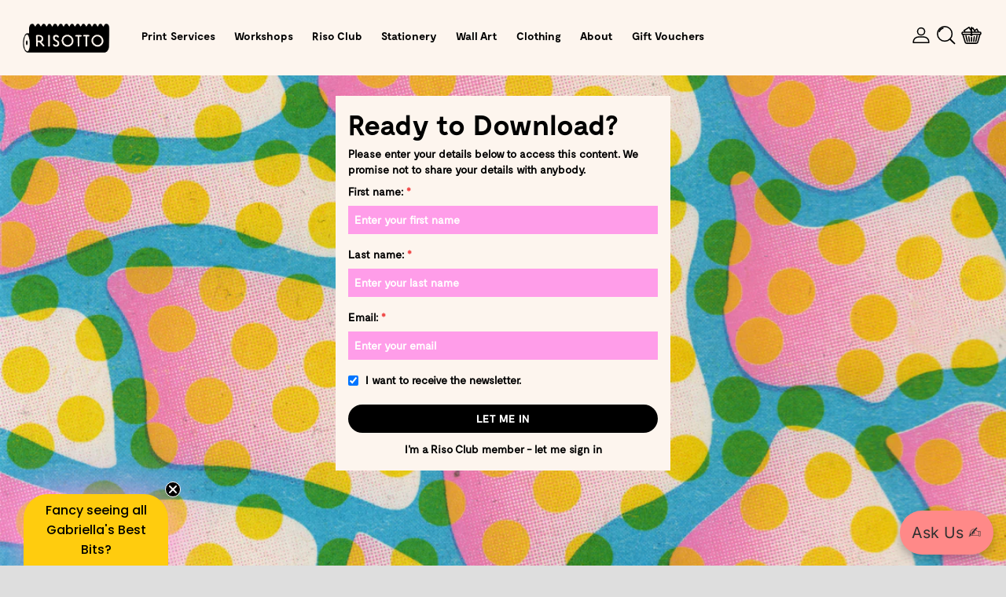

--- FILE ---
content_type: text/html; charset=utf-8
request_url: https://risottostudio.com/pages/download-risotto-paper-scans
body_size: 94096
content:
<!-- / --><!doctype html>

<html class="no-js" lang="en">
<head>
	<title>Download Risotto Paper Scans | RISOTTO Studio</title>

<!-- Avada Boost Sales Script -->

      


          
          
          
          
          
          
          
          
          
          <script>
            const AVADA_ENHANCEMENTS = {};
            AVADA_ENHANCEMENTS.contentProtection = false;
            AVADA_ENHANCEMENTS.hideCheckoutButon = false;
            AVADA_ENHANCEMENTS.cartSticky = false;
            AVADA_ENHANCEMENTS.multiplePixelStatus = false;
            AVADA_ENHANCEMENTS.inactiveStatus = false;
            AVADA_ENHANCEMENTS.cartButtonAnimationStatus = false;
            AVADA_ENHANCEMENTS.whatsappStatus = false;
            AVADA_ENHANCEMENTS.messengerStatus = false;
            AVADA_ENHANCEMENTS.livechatStatus = false;
          </script>



























      <script>
        const AVADA_CDT = {};
        AVADA_CDT.products = [];
        AVADA_CDT.template = "page.rs-download-risotto-paper-scans-template";
        AVADA_CDT.collections = [];
        

        const AVADA_INVQTY = {};
        

        AVADA_CDT.cartitem = 0;
        AVADA_CDT.moneyformat = `£{{amount}}`;
        AVADA_CDT.cartTotalPrice = 0;
        

        window.AVADA_BADGES = window.AVADA_BADGES || {};
        window.AVADA_BADGES = [{"badgeEffect":"","showBadgeBorder":false,"badgePageType":"product","headerText":"Secure Checkout With","badgeBorderRadius":3,"collectionPageInlinePosition":"after","description":"Increase a sense of urgency and boost conversation rate on each product page. ","badgeStyle":"color","badgeList":["https:\/\/cdn1.avada.io\/boost-sales\/visa.svg","https:\/\/cdn1.avada.io\/boost-sales\/mastercard.svg","https:\/\/cdn1.avada.io\/boost-sales\/americanexpress.svg","https:\/\/cdn1.avada.io\/boost-sales\/discover.svg","https:\/\/cdn1.avada.io\/boost-sales\/paypal.svg","https:\/\/cdn1.avada.io\/boost-sales\/applepay.svg","https:\/\/cdn1.avada.io\/boost-sales\/googlepay.svg"],"cartInlinePosition":"after","isSetCustomWidthMobile":false,"homePageInlinePosition":"after","createdAt":"2024-01-26T14:11:49.910Z","badgeWidth":"full-width","showHeaderText":true,"showBadges":true,"customWidthSize":450,"cartPosition":"","shopDomain":"risottostudio.myshopify.com","shopId":"CN521o8HBz5jYCNlCKsU","inlinePosition":"after","badgeBorderColor":"#e1e1e1","headingSize":16,"badgeCustomSize":70,"badgesSmartSelector":false,"headingColor":"#232323","textAlign":"avada-align-center","badgeSize":"small","priority":"0","collectionPagePosition":"","customWidthSizeInMobile":450,"name":"Product Pages","position":"","homePagePosition":"","status":true,"font":"default","removeBranding":true,"id":"ycXb36vcbwxo87lH64dC"},{"badgeEffect":"","showBadgeBorder":false,"badgePageType":"footer","headerText":"","badgeBorderRadius":3,"collectionPageInlinePosition":"after","description":"Win customers' trust from every pages by showing various trust badges at website's footer.","badgeStyle":"color","badgeList":["https:\/\/cdn1.avada.io\/boost-sales\/visa.svg","https:\/\/cdn1.avada.io\/boost-sales\/mastercard.svg","https:\/\/cdn1.avada.io\/boost-sales\/americanexpress.svg","https:\/\/cdn1.avada.io\/boost-sales\/discover.svg","https:\/\/cdn1.avada.io\/boost-sales\/paypal.svg","https:\/\/cdn1.avada.io\/boost-sales\/applepay.svg","https:\/\/cdn1.avada.io\/boost-sales\/googlepay.svg"],"cartInlinePosition":"after","isSetCustomWidthMobile":false,"homePageInlinePosition":"after","createdAt":"2024-01-26T14:11:49.400Z","badgeWidth":"full-width","showHeaderText":true,"showBadges":true,"customWidthSize":450,"cartPosition":"","shopDomain":"risottostudio.myshopify.com","shopId":"CN521o8HBz5jYCNlCKsU","inlinePosition":"after","badgeBorderColor":"#e1e1e1","headingSize":16,"badgeCustomSize":40,"badgesSmartSelector":false,"headingColor":"#232323","textAlign":"avada-align-center","badgeSize":"custom","priority":"0","selectedPreset":"Payment 1","collectionPagePosition":"","customWidthSizeInMobile":450,"name":"Footer","position":"","homePagePosition":"","status":true,"font":"default","removeBranding":true,"id":"RlUuHGSLT7uAQEEeMzFn"}];

        window.AVADA_GENERAL_SETTINGS = window.AVADA_GENERAL_SETTINGS || {};
        window.AVADA_GENERAL_SETTINGS = null;

        window.AVADA_COUNDOWNS = window.AVADA_COUNDOWNS || {};
        window.AVADA_COUNDOWNS = [{},{},{"id":"RYOUTDeHYARQpkB48NRX","categoryNumbWidth":30,"numbWidth":60,"countdownSmartSelector":false,"collectionPageInlinePosition":"after","stockTextSize":16,"daysText":"Days","countdownEndAction":"HIDE_COUNTDOWN","secondsText":"Seconds","saleCustomSeconds":"59","createdAt":"2024-01-26T14:11:49.607Z","txtDatePos":"txt_outside_box","numbHeight":60,"txtDateSize":16,"shopId":"CN521o8HBz5jYCNlCKsU","inlinePosition":"after","headingSize":30,"categoryTxtDateSize":8,"textAlign":"text-center","displayLayout":"square-countdown","categoryNumberSize":14,"priority":"0","displayType":"ALL_PRODUCT","numbBorderColor":"#cccccc","productIds":[],"collectionPagePosition":"","name":"Product Pages","numbBorderWidth":1,"manualDisplayPlacement":"after","position":"form[action='\/cart\/add']","showCountdownTimer":true,"conditions":{"type":"ALL","conditions":[{"type":"TITLE","operation":"CONTAINS","value":""}]},"timeUnits":"unit-dhms","status":true,"manualDisplayPosition":"form[action='\/cart\/add']","stockTextBefore":"Only {{stock_qty}} left in stock. Hurry up 🔥","saleCustomMinutes":"10","categoryUseDefaultSize":true,"description":"Increase urgency and boost conversions for each product page.","saleDateType":"date-custom","numbBgColor":"#ffffff","txtDateColor":"#122234","numbColor":"#122234","minutesText":"Minutes","showInventoryCountdown":true,"numbBorderRadius":0,"shopDomain":"risottostudio.myshopify.com","countdownTextBottom":"","productExcludeIds":[],"headingColor":"#0985C5","stockType":"real_stock","linkText":"Hurry! sale ends in","saleCustomHours":"00","hoursText":"Hours","categoryTxtDatePos":"txt_outside_box","useDefaultSize":true,"stockTextColor":"#122234","categoryNumbHeight":30,"saleCustomDays":"00","removeBranding":true}];

        window.AVADA_STOCK_COUNTDOWNS = window.AVADA_STOCK_COUNTDOWNS || {};
        window.AVADA_STOCK_COUNTDOWNS = {};

        window.AVADA_COUNDOWNS_V2 = window.AVADA_COUNDOWNS_V2 || {};
        window.AVADA_COUNDOWNS_V2 = [{"id":"OXyOf7tEMOLVwVAQhkx1","isSpecificTimeZone":true,"classes":["Avada-CDTV2__Display--block"],"specificCollectionIds":[279842128032],"timeType":"date_sale_to","preset":"london","whenTimeReached":"hide_block","daysText":"Days","minutesCustom":1,"secondsCustom":1,"secondsText":"Sec","isCanChangeBgContainer":true,"specificProductIds":[6911987744928,6911978832032],"minutesText":"Min","hoursCustom":1,"conditionToShow":"specificConditions","startTime":"2024-01-26T14:12","shopId":"CN521o8HBz5jYCNlCKsU","daysCustom":1,"isShowToCollectionPages":true,"image":"\/083e4e3d3578121d27659457fa2972d0.png","isShowToProductPages":true,"widgetId":"AVADA-9RSVS0T5FRYS","timeZone":"Etc\/GMT+12","nfc":true,"bgNumberColor":"","isCanChangeBgNumberColor":true,"designSetting":[{"path":"designSetting.0","components":[],"name":"Heading","style":{"path":"designSetting.0.style","color":"#FF3200","fontWeight":"bold","textTransform":"uppercase"},"label":"ISSUE 78: URUGUAY  |  ORDER DEADLINE","type":"heading"},{"path":"designSetting.1","components":[{"path":"designSetting.1.components.0","components":[{"path":"designSetting.1.components.0.components.0","identification":"dayValue","unitLabel":"","classes":[""],"name":"CD Item Value","style":{"padding":"1rem","path":"designSetting.1.components.0.components.0.style","backgroundColor":"#FF9DE9","color":"#FDF5EE","borderRadius":"4px","lineHeight":"150%","fontWeight":"600"},"label":"","type":"countdownItemValue"},{"path":"designSetting.1.components.0.components.1","identification":"dayLabel","classes":["Avada-CDTV2__PositionLabel--bottom"],"name":"CD Item Label","style":{"padding":"0.5rem","path":"designSetting.1.components.0.components.1.style","color":"#FF3200","lineHeight":"150%","position":"absolute"},"type":"countdownItemLabel"}],"identification":"Day","name":"Item Container","style":{"padding":"0.5rem 0.25rem","path":"designSetting.1.components.0.style"},"label":"Days","type":"itemContainer","value":"04"},{"path":"designSetting.1.components.1","components":[{"path":"designSetting.1.components.1.components.0","identification":"hourValue","unitLabel":"","classes":[""],"name":"CD Item Value","style":{"padding":"1rem","path":"designSetting.1.components.1.components.0.style","backgroundColor":"#F2F2F6","color":"#202223","borderRadius":"4px","lineHeight":"150%","fontWeight":"600"},"label":"","type":"countdownItemValue"},{"path":"designSetting.1.components.1.components.1","identification":"hourLabel","classes":["Avada-CDTV2__PositionLabel--bottom"],"name":"CD Item Label","style":{"padding":"0.5rem","path":"designSetting.1.components.1.components.1.style","color":"#A8ADBC","lineHeight":"150%","position":"absolute"},"type":"countdownItemLabel"}],"identification":"Hour","name":"Item Container","style":{"padding":"0.5rem 0.25rem","path":"designSetting.1.components.1.style"},"label":"Hours","type":"itemContainer","value":"22"},{"path":"designSetting.1.components.2","components":[{"path":"designSetting.1.components.2.components.0","identification":"minuteValue","unitLabel":"","classes":[""],"name":"CD Item Value","style":{"padding":"1rem","path":"designSetting.1.components.2.components.0.style","backgroundColor":"#F2F2F6","color":"#202223","borderRadius":"4px","lineHeight":"150%","fontWeight":"600"},"label":"","type":"countdownItemValue"},{"path":"designSetting.1.components.2.components.1","identification":"minuteLabel","classes":["Avada-CDTV2__PositionLabel--bottom"],"name":"CD Item Label","style":{"padding":"0.5rem","path":"designSetting.1.components.2.components.1.style","color":"#A8ADBC","lineHeight":"150%","position":"absolute"},"type":"countdownItemLabel"}],"identification":"Minute","name":"Item Container","style":{"padding":"0.5rem 0.25rem","path":"designSetting.1.components.2.style"},"label":"Min","type":"itemContainer","value":"47"},{"path":"designSetting.1.components.3","components":[{"path":"designSetting.1.components.3.components.0","identification":"secondValue","unitLabel":"","classes":[""],"name":"CD Item Value","style":{"padding":"1rem","path":"designSetting.1.components.3.components.0.style","backgroundColor":"#F2F2F6","color":"#202223","borderRadius":"4px","lineHeight":"150%","fontWeight":"600"},"label":"","type":"countdownItemValue"},{"path":"designSetting.1.components.3.components.1","identification":"secondLabel","classes":["Avada-CDTV2__PositionLabel--bottom"],"name":"CD Item Label","style":{"padding":"0.5rem","path":"designSetting.1.components.3.components.1.style","color":"#A8ADBC","lineHeight":"150%","position":"absolute"},"type":"countdownItemLabel"}],"identification":"Second","name":"Item Container","style":{"padding":"0.5rem 0.25rem","path":"designSetting.1.components.3.style"},"label":"Sec","type":"itemContainer","value":"00"}],"name":"Countdown","label":"","type":"countdown","isCanChangeBgNumberColor":true}],"hoursText":"Hours","isAdvancedSettings":true,"size":"medium","name":"Countdown Timer 26\/01\/24","pageShowCountdown":"product","endTime":"2024-01-31T12:59","presetType":"light","status":true,"specificProducts":[{"image":{"src":"https:\/\/cdn.shopify.com\/s\/files\/1\/0549\/0003\/1648\/products\/RISOCLUB_Subscription_uk_23.jpg?v=1671119856"},"handle":"riso-club-uk-membership","id":6911987744928,"title":"Riso Club - UK Membership"},{"image":{"src":"https:\/\/cdn.shopify.com\/s\/files\/1\/0549\/0003\/1648\/products\/RISOCLUB_Subscription_world_23.jpg?v=1671119853"},"handle":"riso-club-world-membership","id":6911978832032,"title":"Riso Club - World Membership"}],"createdAt":"2024-01-26T15:03:17.045Z","isFirstSave":false,"updatedAt":"2024-01-26T15:03:47.202Z"}];

        window.AVADA_BADGES_V2 = window.AVADA_BADGES_V2 || {};
        window.AVADA_BADGES_V2 = [];

        window.AVADA_INACTIVE_TAB = window.AVADA_INACTIVE_TAB || {};
        window.AVADA_INACTIVE_TAB = null;

        window.AVADA_LIVECHAT = window.AVADA_LIVECHAT || {};
        window.AVADA_LIVECHAT = null;

        window.AVADA_STICKY_ATC = window.AVADA_STICKY_ATC || {};
        window.AVADA_STICKY_ATC = null;

        window.AVADA_ATC_ANIMATION = window.AVADA_ATC_ANIMATION || {};
        window.AVADA_ATC_ANIMATION = null;

        window.AVADA_SP = window.AVADA_SP || {};
        window.AVADA_SP = {"shop":"CN521o8HBz5jYCNlCKsU","configuration":{"position":"bottom-left","hide_time_ago":false,"smart_hide":false,"smart_hide_time":3,"smart_hide_unit":"days","truncate_product_name":true,"display_duration":5,"first_delay":10,"pops_interval":10,"max_pops_display":20,"show_mobile":true,"mobile_position":"bottom","animation":"fadeInUp","out_animation":"fadeOutDown","with_sound":false,"display_order":"order","only_product_viewing":false,"notice_continuously":false,"custom_css":"","replay":true,"included_urls":"","excluded_urls":"","excluded_product_type":"","countries_all":true,"countries":[],"allow_show":"all","hide_close":true,"close_time":1,"close_time_unit":"days","support_rtl":false},"notifications":{"5WWIYwZOVyft7Nj7K2nj":{"settings":{"heading_text":"{{first_name}} in {{city}}, {{country}}","heading_font_weight":500,"heading_font_size":12,"content_text":"Purchased {{product_name}}","content_font_weight":800,"content_font_size":13,"background_image":"","background_color":"#FFF","heading_color":"#111","text_color":"#142A47","time_color":"#234342","with_border":false,"border_color":"#333333","border_width":1,"border_radius":20,"image_border_radius":20,"heading_decoration":null,"hover_product_decoration":null,"hover_product_color":"#122234","with_box_shadow":true,"font":"Raleway","language_code":"en","with_static_map":false,"use_dynamic_names":false,"dynamic_names":"","use_flag":false,"popup_custom_link":"","popup_custom_image":"","display_type":"popup","use_counter":false,"counter_color":"#0b4697","counter_unit_color":"#0b4697","counter_unit_plural":"views","counter_unit_single":"view","truncate_product_name":false,"allow_show":"all","included_urls":"","excluded_urls":""},"type":"order","items":[],"source":"shopify\/order"}},"removeBranding":true};

        window.AVADA_SP_V2 = window.AVADA_SP_V2 || {};
        window.AVADA_SP_V2 = [];

        window.AVADA_SETTING_SP_V2 = window.AVADA_SETTING_SP_V2 || {};
        window.AVADA_SETTING_SP_V2 = {"show_mobile":true,"countries_all":true,"display_order":"order","hide_time_ago":false,"max_pops_display":30,"first_delay":4,"custom_css":"","notice_continuously":false,"orderItems":[{"date":"2024-01-26T13:57:58.000Z","country":"United Kingdom","city":"Glasgow","shipping_first_name":"","product_image":"https:\/\/cdn.shopify.com\/s\/files\/1\/0549\/0003\/1648\/products\/RISOTTO_Print_A3_notrimming_FLAT.jpg?v=1635423913","shipping_city":"","type":"order","product_name":"A3 Print","product_id":7044964384928,"product_handle":"a3-print","first_name":"Georgie","shipping_country":"","product_link":"https:\/\/risottostudio.myshopify.com\/products\/a3-print"},{"date":"2024-01-26T13:57:58.000Z","country":"United Kingdom","city":"Glasgow","shipping_first_name":"","product_image":null,"shipping_city":"","type":"order","product_name":"Stencil Setup","product_id":7014030114976,"product_handle":"stencil-setup","first_name":"Georgie","shipping_country":"","product_link":"https:\/\/risottostudio.myshopify.com\/products\/stencil-setup"},{"date":"2024-01-26T13:57:58.000Z","country":"United Kingdom","city":"Glasgow","shipping_first_name":"","product_image":"https:\/\/cdn.shopify.com\/s\/files\/1\/0549\/0003\/1648\/products\/RISOTTO_Risographscan_Red_Contextsmoothcopy.jpg?v=1635685911","shipping_city":"","type":"order","product_name":"Warm Red U","product_id":7355566948611,"product_handle":"warm-red-u","first_name":"Georgie","shipping_country":"","product_link":"https:\/\/risottostudio.myshopify.com\/products\/warm-red-u"},{"date":"2024-01-26T13:57:58.000Z","country":"United Kingdom","city":"Glasgow","shipping_first_name":"","product_image":"https:\/\/cdn.shopify.com\/s\/files\/1\/0549\/0003\/1648\/products\/RISOTTO_Print_BlottingSheets_2.5_b53d82ea-ee7e-45cf-b6e8-6ee8325e8781.jpg?v=1635437782","shipping_city":"","type":"order","product_name":"Blotting Sheet Setup","product_id":7067998879904,"product_handle":"blotting-sheet-setup","first_name":"Georgie","shipping_country":"","product_link":"https:\/\/risottostudio.myshopify.com\/products\/blotting-sheet-setup"},{"date":"2024-01-26T13:57:58.000Z","country":"United Kingdom","city":"Glasgow","shipping_first_name":"","product_image":"https:\/\/cdn.shopify.com\/s\/files\/1\/0549\/0003\/1648\/products\/RISOTTO_Print_BlottingSheets_2.jpg?v=1635437776","shipping_city":"","type":"order","product_name":"Blotting Sheets","product_id":7016476573856,"product_handle":"blotting-sheets","first_name":"Georgie","shipping_country":"","product_link":"https:\/\/risottostudio.myshopify.com\/products\/blotting-sheets"},{"date":"2024-01-26T13:57:58.000Z","country":"United Kingdom","city":"Glasgow","shipping_first_name":"","product_image":"https:\/\/cdn.shopify.com\/s\/files\/1\/0549\/0003\/1648\/products\/RISOTTO_PaperLibrary_Colour_80_160_IntensiveYellow.jpg?v=1635684072","shipping_city":"","type":"order","product_name":"Bright Yellow 160gsm","product_id":7355469299971,"product_handle":"bright-yellow-160gsm","first_name":"Georgie","shipping_country":"","product_link":"https:\/\/risottostudio.myshopify.com\/products\/bright-yellow-160gsm"},{"date":"2024-01-26T12:46:28.000Z","country":"United Kingdom","city":"Manchester","shipping_first_name":"ellie","product_image":"https:\/\/cdn.shopify.com\/s\/files\/1\/0549\/0003\/1648\/products\/RISOTTO_Print_A42up-Nobleed_FLAT_1.jpg?v=1635428668","shipping_city":"Manchester","type":"order","product_name":"A4 Print","product_id":7044964417696,"product_handle":"a4-print","first_name":"ellie","shipping_country":"United Kingdom","product_link":"https:\/\/risottostudio.myshopify.com\/products\/a4-print"},{"date":"2024-01-26T12:46:28.000Z","country":"United Kingdom","city":"Manchester","shipping_first_name":"ellie","product_image":null,"shipping_city":"Manchester","type":"order","product_name":"Stencil Setup","product_id":7014030114976,"product_handle":"stencil-setup","first_name":"ellie","shipping_country":"United Kingdom","product_link":"https:\/\/risottostudio.myshopify.com\/products\/stencil-setup"},{"date":"2024-01-26T12:46:28.000Z","country":"United Kingdom","city":"Manchester","shipping_first_name":"ellie","product_image":"https:\/\/cdn.shopify.com\/s\/files\/1\/0549\/0003\/1648\/products\/RISOTTO_Risographscan_Lilac_Contextsmoothcopy.jpg?v=1635694115","shipping_city":"Manchester","type":"order","product_name":"Custom: Violet 265U","product_id":7355568292099,"product_handle":"custom-violet-265u","first_name":"ellie","shipping_country":"United Kingdom","product_link":"https:\/\/risottostudio.myshopify.com\/products\/custom-violet-265u"},{"date":"2024-01-26T12:46:28.000Z","country":"United Kingdom","city":"Manchester","shipping_first_name":"ellie","product_image":"https:\/\/cdn.shopify.com\/s\/files\/1\/0549\/0003\/1648\/products\/RISOTTO_Risographscan_FederalBlue_Contextsmoothcopy.jpg?v=1635685576","shipping_city":"Manchester","type":"order","product_name":"Fed Blue 294U","product_id":7355567046915,"product_handle":"fed-blue-294u","first_name":"ellie","shipping_country":"United Kingdom","product_link":"https:\/\/risottostudio.myshopify.com\/products\/fed-blue-294u"},{"date":"2024-01-26T12:19:01.000Z","country":"United Kingdom","city":"Glasgow","shipping_first_name":"","product_image":"https:\/\/cdn.shopify.com\/s\/files\/1\/0549\/0003\/1648\/files\/tetris_A3_Prints_---Collection_PLP.jpg?v=1699352653","shipping_city":"","type":"order","product_name":"Tetris - Play Collection: Editioned A3 Print","product_id":8196560093443,"product_handle":"tetris-play-collection-editioned-a3-print","first_name":"Timmy","shipping_country":"","product_link":"https:\/\/risottostudio.myshopify.com\/products\/tetris-play-collection-editioned-a3-print"},{"date":"2024-01-26T12:19:01.000Z","country":"United Kingdom","city":"Glasgow","shipping_first_name":"","product_image":"https:\/\/cdn.shopify.com\/s\/files\/1\/0549\/0003\/1648\/files\/RISOTTO_A1mockup_2024_easle_23grey_sm.jpg?v=1699530708","shipping_city":"","type":"order","product_name":"A1 XL Year Planner - 2024 Calendar","product_id":8102078218499,"product_handle":"a1-xl-year-planner-2024-calendar","first_name":"Timmy","shipping_country":"","product_link":"https:\/\/risottostudio.myshopify.com\/products\/a1-xl-year-planner-2024-calendar"},{"date":"2024-01-26T12:19:01.000Z","country":"United Kingdom","city":"Glasgow","shipping_first_name":"","product_image":"https:\/\/cdn.shopify.com\/s\/files\/1\/0549\/0003\/1648\/products\/hitlistpink_orange_216ee2b2-5491-419b-96cd-3215caef30d4.jpg?v=1638895550","shipping_city":"","type":"order","product_name":"HIT LIST in Two-Tone: Pink+Orange - To Do List Notepad","product_id":7490490368259,"product_handle":"hit-list-2-pink-orange-notepad","first_name":"Timmy","shipping_country":"","product_link":"https:\/\/risottostudio.myshopify.com\/products\/hit-list-2-pink-orange-notepad"},{"date":"2024-01-26T12:06:53.000Z","country":"United Kingdom","city":"Hunstanton","shipping_first_name":"Holland","product_image":"https:\/\/cdn.shopify.com\/s\/files\/1\/0549\/0003\/1648\/files\/2024_Risotto_A3scatterpileup_23.jpg?v=1699608932","shipping_city":"Hunstanton","type":"order","product_name":"A3 Wall Hanger - 2024 Risograph Calendar","product_id":8102078251267,"product_handle":"a3-wall-hanger-2024-calendar","first_name":"Holland","shipping_country":"United Kingdom","product_link":"https:\/\/risottostudio.myshopify.com\/products\/a3-wall-hanger-2024-calendar"},{"date":"2024-01-26T12:06:53.000Z","country":"United Kingdom","city":"Hunstanton","shipping_first_name":"Holland","product_image":"https:\/\/cdn.shopify.com\/s\/files\/1\/0549\/0003\/1648\/files\/RISOTTO_A1_2024_23_2UPgreen_digital.jpg?v=1695296776","shipping_city":"Hunstanton","type":"order","product_name":"A1 XL Year Planner - 2024 Calendar: Multi Buy x 2","product_id":7069889429664,"product_handle":"2022-a1-year-planner-multi-buy-lithograph-print","first_name":"Holland","shipping_country":"United Kingdom","product_link":"https:\/\/risottostudio.myshopify.com\/products\/2022-a1-year-planner-multi-buy-lithograph-print"},{"date":"2024-01-26T07:31:06.000Z","country":"Belgium","city":"Brussels","shipping_first_name":"Gabrielle","product_image":"https:\/\/cdn.shopify.com\/s\/files\/1\/0549\/0003\/1648\/products\/PaleGreen_Red_WEEKLY_PLP.jpg?v=1665059558","shipping_city":"Brussels","type":"order","product_name":"WEEKLY PLANNER: Pale Green - Giant A3 Desktop Notepad","product_id":7890230706435,"product_handle":"weekly-planner-pale-green-desktop-notepad","first_name":"Gabrielle","shipping_country":"Belgium","product_link":"https:\/\/risottostudio.myshopify.com\/products\/weekly-planner-pale-green-desktop-notepad"},{"date":"2024-01-26T07:31:06.000Z","country":"Belgium","city":"Brussels","shipping_first_name":"Gabrielle","product_image":"https:\/\/cdn.shopify.com\/s\/files\/1\/0549\/0003\/1648\/products\/Lilac_Gold_WEEKLY_PLP.jpg?v=1665059284","shipping_city":"Brussels","type":"order","product_name":"WEEKLY PLANNER: Lilac - Giant A3 Desktop Notepad","product_id":7890227921155,"product_handle":"weekly-planner-lilac-desktop-notepad","first_name":"Gabrielle","shipping_country":"Belgium","product_link":"https:\/\/risottostudio.myshopify.com\/products\/weekly-planner-lilac-desktop-notepad"},{"date":"2024-01-26T07:31:06.000Z","country":"Belgium","city":"Brussels","shipping_first_name":"Gabrielle","product_image":"https:\/\/cdn.shopify.com\/s\/files\/1\/0549\/0003\/1648\/products\/RISOTTO_WEEKLY_FLATLAY_B_G_43600X5400.jpg?v=1663149372","shipping_city":"Brussels","type":"order","product_name":"WEEKLY PLANNER: Blue - Giant A3 Desktop Notepad","product_id":6668373721248,"product_handle":"weekly-planner-blue-desktop-notepad","first_name":"Gabrielle","shipping_country":"Belgium","product_link":"https:\/\/risottostudio.myshopify.com\/products\/weekly-planner-blue-desktop-notepad"},{"date":"2024-01-26T07:31:06.000Z","country":"Belgium","city":"Brussels","shipping_first_name":"Gabrielle","product_image":"https:\/\/cdn.shopify.com\/s\/files\/1\/0549\/0003\/1648\/products\/WEEKLY-P_Y_52812e32-1792-431e-a6dd-c3c09156c637.jpg?v=1638901139","shipping_city":"Brussels","type":"order","product_name":"WEEKLY PLANNER: Pink - Giant A3 Desktop Notepad","product_id":7490614427907,"product_handle":"weekly-planner-pink-desktop-notepad","first_name":"Gabrielle","shipping_country":"Belgium","product_link":"https:\/\/risottostudio.myshopify.com\/products\/weekly-planner-pink-desktop-notepad"},{"date":"2024-01-26T07:31:06.000Z","country":"Belgium","city":"Brussels","shipping_first_name":"Gabrielle","product_image":"https:\/\/cdn.shopify.com\/s\/files\/1\/0549\/0003\/1648\/products\/RISOTTO_Hitlist_Peach_SM.jpg?v=1638898150","shipping_city":"Brussels","type":"order","product_name":"HIT LIST: Peach - To Do List Notepad","product_id":7490571895043,"product_handle":"hit-list-peach-notepad","first_name":"Gabrielle","shipping_country":"Belgium","product_link":"https:\/\/risottostudio.myshopify.com\/products\/hit-list-peach-notepad"},{"date":"2024-01-26T07:31:06.000Z","country":"Belgium","city":"Brussels","shipping_first_name":"Gabrielle","product_image":"https:\/\/cdn.shopify.com\/s\/files\/1\/0549\/0003\/1648\/products\/HITLISTlilac4_9e72b712-5ec4-4e03-a76b-aac6b013ce38.jpg?v=1638897874","shipping_city":"Brussels","type":"order","product_name":"HIT LIST: Lilac - To Do List Notepad","product_id":7490567569667,"product_handle":"hit-list-lilac-notepad","first_name":"Gabrielle","shipping_country":"Belgium","product_link":"https:\/\/risottostudio.myshopify.com\/products\/hit-list-lilac-notepad"},{"date":"2024-01-26T07:31:06.000Z","country":"Belgium","city":"Brussels","shipping_first_name":"Gabrielle","product_image":"https:\/\/cdn.shopify.com\/s\/files\/1\/0549\/0003\/1648\/products\/hitlistpink_orange_216ee2b2-5491-419b-96cd-3215caef30d4.jpg?v=1638895550","shipping_city":"Brussels","type":"order","product_name":"HIT LIST in Two-Tone: Pink+Orange - To Do List Notepad","product_id":7490490368259,"product_handle":"hit-list-2-pink-orange-notepad","first_name":"Gabrielle","shipping_country":"Belgium","product_link":"https:\/\/risottostudio.myshopify.com\/products\/hit-list-2-pink-orange-notepad"},{"date":"2024-01-26T07:31:06.000Z","country":"Belgium","city":"Brussels","shipping_first_name":"Gabrielle","product_image":"https:\/\/cdn.shopify.com\/s\/files\/1\/0549\/0003\/1648\/files\/Pinball_A3_Prints_---Collection_PLP.jpg?v=1699353238","shipping_city":"Brussels","type":"order","product_name":"PINBALL - Play Collection: Editioned A3 Print","product_id":8196559765763,"product_handle":"pinball-play-collection-editioned-a3-print","first_name":"Gabrielle","shipping_country":"Belgium","product_link":"https:\/\/risottostudio.myshopify.com\/products\/pinball-play-collection-editioned-a3-print"},{"date":"2024-01-26T07:31:06.000Z","country":"Belgium","city":"Brussels","shipping_first_name":"Gabrielle","product_image":"https:\/\/cdn.shopify.com\/s\/files\/1\/0549\/0003\/1648\/files\/BlackJack_A3_Prints_---Collection_PLP.jpg?v=1699355307","shipping_city":"Brussels","type":"order","product_name":"BLACKJACK - Play Collection: Editioned A3 Print","product_id":8196559077635,"product_handle":"blackjack-repeats-collection-editioned-a3-print","first_name":"Gabrielle","shipping_country":"Belgium","product_link":"https:\/\/risottostudio.myshopify.com\/products\/blackjack-repeats-collection-editioned-a3-print"},{"date":"2024-01-26T07:31:06.000Z","country":"Belgium","city":"Brussels","shipping_first_name":"Gabrielle","product_image":"https:\/\/cdn.shopify.com\/s\/files\/1\/0549\/0003\/1648\/files\/Eggs_A3_Prints_PopCollection_PLP.jpg?v=1699357678","shipping_city":"Brussels","type":"order","product_name":"EGGS - Pop Collection: A3 Print","product_id":8196554227971,"product_handle":"eggs-pop-collection-editioned-a3-print","first_name":"Gabrielle","shipping_country":"Belgium","product_link":"https:\/\/risottostudio.myshopify.com\/products\/eggs-pop-collection-editioned-a3-print"},{"date":"2024-01-26T07:31:06.000Z","country":"Belgium","city":"Brussels","shipping_first_name":"Gabrielle","product_image":"https:\/\/cdn.shopify.com\/s\/files\/1\/0549\/0003\/1648\/products\/PRINTS-17.6.jpg?v=1634767771","shipping_city":"Brussels","type":"order","product_name":"JANUARY - Calendar Collection: Editioned A3 Print","product_id":6668374507680,"product_handle":"january-a3-wall-art","first_name":"Gabrielle","shipping_country":"Belgium","product_link":"https:\/\/risottostudio.myshopify.com\/products\/january-a3-wall-art"},{"date":"2024-01-26T07:31:06.000Z","country":"Belgium","city":"Brussels","shipping_first_name":"Gabrielle","product_image":"https:\/\/cdn.shopify.com\/s\/files\/1\/0549\/0003\/1648\/products\/MULTI-BUY_A4Prints_FRAMED.jpg?v=1668699878","shipping_city":"Brussels","type":"order","product_name":"ZANNI | HARLEQUIN | OVOLO | CROP CIRCLE Pick n Mix - A4 Prints: Multi-Buy x 2","product_id":7828797554947,"product_handle":"multi-buy-a4-wall-art","first_name":"Gabrielle","shipping_country":"Belgium","product_link":"https:\/\/risottostudio.myshopify.com\/products\/multi-buy-a4-wall-art"},{"date":"2024-01-26T07:31:06.000Z","country":"Belgium","city":"Brussels","shipping_first_name":"Gabrielle","product_image":"https:\/\/cdn.shopify.com\/s\/files\/1\/0549\/0003\/1648\/products\/PRINTS-14.2.jpg?v=1634761462","shipping_city":"Brussels","type":"order","product_name":"NOVEMBER - Calendar Collection: Editioned A3 Print","product_id":6668375130272,"product_handle":"november-a3-wall-art","first_name":"Gabrielle","shipping_country":"Belgium","product_link":"https:\/\/risottostudio.myshopify.com\/products\/november-a3-wall-art"},{"date":"2024-01-26T07:31:06.000Z","country":"Belgium","city":"Brussels","shipping_first_name":"Gabrielle","product_image":"https:\/\/cdn.shopify.com\/s\/files\/1\/0549\/0003\/1648\/products\/RISOTTO_Prints_repeats_cloudy.jpg?v=1638575405","shipping_city":"Brussels","type":"order","product_name":"CLOUDY - Repeats Collection: Editioned A3 Print","product_id":7485555998979,"product_handle":"cloudy-a3-wall-art","first_name":"Gabrielle","shipping_country":"Belgium","product_link":"https:\/\/risottostudio.myshopify.com\/products\/cloudy-a3-wall-art"},{"date":"2024-01-26T07:31:06.000Z","country":"Belgium","city":"Brussels","shipping_first_name":"Gabrielle","product_image":"https:\/\/cdn.shopify.com\/s\/files\/1\/0549\/0003\/1648\/products\/PRINTS-3.1.jpg?v=1634732479","shipping_city":"Brussels","type":"order","product_name":"FORMATION - Repeats Collection: Editioned A3 Print","product_id":6668377030816,"product_handle":"formation-a3-wall-art","first_name":"Gabrielle","shipping_country":"Belgium","product_link":"https:\/\/risottostudio.myshopify.com\/products\/formation-a3-wall-art"}],"hide_close":true,"createdAt":"2024-01-26T14:11:49.719Z","excluded_product_type":"","display_duration":4,"support_rtl":false,"only_product_viewing":false,"shopId":"CN521o8HBz5jYCNlCKsU","close_time_unit":"days","out_animation":"fadeOutDown","included_urls":"","pops_interval":4,"countries":[],"replay":true,"close_time":1,"smart_hide_unit":"hours","mobile_position":"bottom","smart_hide":false,"animation":"fadeInUp","smart_hide_time":4,"truncate_product_name":true,"excluded_urls":"","allow_show":"all","position":"bottom-left","with_sound":false,"font":"Raleway","id":"kDZiIT6Nt9CfVC2kKIgO"};

        window.AVADA_BS_EMBED = window.AVADA_BS_EMBED || {};
        window.AVADA_BS_EMBED.isSupportThemeOS = true
        window.AVADA_BS_EMBED.dupTrustBadge = false

        window.AVADA_BS_VERSION = window.AVADA_BS_VERSION || {};
        window.AVADA_BS_VERSION = { BSVersion : 'AVADA-BS-1.0.3'}

        window.AVADA_BS_FSB = window.AVADA_BS_FSB || {};
        window.AVADA_BS_FSB = {
          bars: [],
          cart: 0,
          compatible: {
            langify: ''
          }
        };

        window.AVADA_BADGE_CART_DRAWER = window.AVADA_BADGE_CART_DRAWER || {};
        window.AVADA_BADGE_CART_DRAWER = {id : 'null'};
      </script>
<!-- /Avada Boost Sales Script -->


	<meta name="description" content="We&#39;ve scanned in our papers for you to utilise when mocking up your artwork. We use them as tools to help us visualise what a finished print might look like, and to help us choose which paper stocks to choose for specific projects.">
	<meta charset="utf-8"> 
	<meta name="theme-color" content="#EF4444" />
	<!--[if IE]><meta http-equiv="X-UA-Compatible" content="IE=edge,chrome=1"><![endif]-->
	<meta name="viewport" content="width=device-width,initial-scale=1"><meta name="robots" content="index,follow"><meta property="og:type" content="website">
<meta property="og:title" content="Download Risotto Paper Scans | RISOTTO Studio"><meta property="og:description" content="We&#39;ve scanned in our papers for you to utilise when mocking up your artwork. We use them as tools to help us visualise what a finished print might look like, and to help us choose which paper stocks to choose for specific projects."><meta property="og:url" content="https://risottostudio.com/pages/download-risotto-paper-scans">
<meta property="og:site_name" content="RISOTTO"><meta name="twitter:card" content="summary"><meta name="twitter:title" content="Download Risotto Paper Scans | RISOTTO Studio">
<meta name="twitter:description" content="We&#39;ve scanned in our papers for you to utilise when mocking up your artwork. We use them as tools to help us visualise what a finished print might look like, and to help us choose which paper stocks to choose for specific projects."><link rel="canonical" href="https://risottostudio.com/pages/download-risotto-paper-scans">
	<link rel="shortcut icon" href="//risottostudio.com/cdn/shop/t/2/assets/favicon.ico?v=17530212643593977281628070752">
<link rel="icon" sizes="16x16 32x32 64x64" href="//risottostudio.com/cdn/shop/t/2/assets/favicon.ico?v=17530212643593977281628070752">
<link rel="icon" type="image/png" sizes="196x196" href="//risottostudio.com/cdn/shop/t/2/assets/favicon-192.png?v=75635426560824677641628070756">
<link rel="icon" type="image/png" sizes="160x160" href="//risottostudio.com/cdn/shop/t/2/assets/favicon-160.png?v=34588013034830750441628070752">
<link rel="icon" type="image/png" sizes="96x96" href="//risottostudio.com/cdn/shop/t/2/assets/favicon-96.png?v=8815162536598031981628070748">
<link rel="icon" type="image/png" sizes="64x64" href="//risottostudio.com/cdn/shop/t/2/assets/favicon-64.png?v=139892309662610928861628070753">
<link rel="icon" type="image/png" sizes="32x32" href="//risottostudio.com/cdn/shop/t/2/assets/favicon-32.png?v=163488204986231606261628070751">
<link rel="icon" type="image/png" sizes="16x16" href="//risottostudio.com/cdn/shop/t/2/assets/favicon-16.png?v=167381369125815625591628070760">
<link rel="apple-touch-icon" href="//risottostudio.com/cdn/shop/t/2/assets/favicon-57.png?v=78550560735714810471628070764">
<link rel="apple-touch-icon" sizes="114x114" href="//risottostudio.com/cdn/shop/t/2/assets/favicon-114.png?v=106593373880831755301628070758">
<link rel="apple-touch-icon" sizes="72x72" href="//risottostudio.com/cdn/shop/t/2/assets/favicon-72.png?v=78947348515004686161628070763">
<link rel="apple-touch-icon" sizes="144x144" href="//risottostudio.com/cdn/shop/t/2/assets/favicon-144.png?v=153097753826813230911628070750">
<link rel="apple-touch-icon" sizes="60x60" href="//risottostudio.com/cdn/shop/t/2/assets/favicon-60.png?v=89080348753670798601628070757">
<link rel="apple-touch-icon" sizes="120x120" href="//risottostudio.com/cdn/shop/t/2/assets/favicon-120.png?v=59401590741453292721628070754">
<link rel="apple-touch-icon" sizes="76x76" href="//risottostudio.com/cdn/shop/t/2/assets/favicon-76.png?v=124807408138831321111628070759">
<link rel="apple-touch-icon" sizes="152x152" href="//risottostudio.com/cdn/shop/t/2/assets/favicon-152.png?v=163549496039008439431628070761">
<link rel="apple-touch-icon" sizes="180x180" href="//risottostudio.com/cdn/shop/t/2/assets/favicon-180.png?v=91975778601138812091628070762">
<meta name="apple-mobile-web-app-title" content="RISOTTO">
<meta name="application-name" content="RISOTTO">
<meta name="msapplication-TileColor" content="#ff2300">
<meta name="msapplication-TileImage" content="//risottostudio.com/cdn/shop/t/2/assets/favicon-144.png?v=153097753826813230911628070750">
<meta name="msapplication-config" content="//risottostudio.com/cdn/shop/t/2/assets/browserconfig.xml?v=74058210947052718791696931674">
<meta name="theme-color" content="#facc11">
	
	<link rel="stylesheet" href="//risottostudio.com/cdn/shop/t/2/assets/custom.css?v=103767695013873801731644839885">
	
	<meta name="google-site-verification" content="5WNS0YIJXOscUBvPVVfjM8PiR3xh03Lrv3e0K31NsA0" /><script src="//risottostudio.com/cdn/shop/t/2/assets/custom.js?v=109154398728014215341636540315"></script>
	
	<script src="https://unpkg.com/vue@3.2.21/dist/vue.global.prod.js"></script>
	<script src="https://unpkg.com/jquery@3.6.0/dist/jquery.min.js"></script>
	<script> (function(h,o,t,j,a,r){ h.hj=h.hj||function(){(h.hj.q=h.hj.q||[]).push(arguments)}; h._hjSettings={hjid:2456848,hjsv:6}; a=o.getElementsByTagName('head')[0]; r=o.createElement('script');r.async=1; r.src=t+h._hjSettings.hjid+j+h._hjSettings.hjsv; a.appendChild(r); })(window,document,'https://static.hotjar.com/c/hotjar-','.js?sv='); </script>

	
	<script>window.performance && window.performance.mark && window.performance.mark('shopify.content_for_header.start');</script><meta name="facebook-domain-verification" content="vh8ayer5yda8ofk0as9kgxe1acyvrk">
<meta name="google-site-verification" content="5WNS0YIJXOscUBvPVVfjM8PiR3xh03Lrv3e0K31NsA0">
<meta id="shopify-digital-wallet" name="shopify-digital-wallet" content="/54900031648/digital_wallets/dialog">
<meta name="shopify-checkout-api-token" content="850e938097f50a7512a971bac6be1db1">
<meta name="in-context-paypal-metadata" content="in-context-paypal-metadata" id="in-context-paypal-metadata" data-shop-id="54900031648" data-venmo-supported="false" data-environment="production" data-locale="en_US" data-paypal-v4="true" data-currency="GBP">
<script async="async" src="/checkouts/internal/preloads.js?locale=en-GB"></script>
<script id="apple-pay-shop-capabilities" type="application/json">{"shopId":54900031648,"countryCode":"GB","currencyCode":"GBP","merchantCapabilities":["supports3DS"],"merchantId":"gid:\/\/shopify\/Shop\/54900031648","merchantName":"RISOTTO","requiredBillingContactFields":["postalAddress","email","phone"],"requiredShippingContactFields":["postalAddress","email","phone"],"shippingType":"shipping","supportedNetworks":["visa","maestro","masterCard","amex","discover","elo"],"total":{"type":"pending","label":"RISOTTO","amount":"1.00"},"shopifyPaymentsEnabled":true,"supportsSubscriptions":true}</script>
<script id="shopify-features" type="application/json">{"accessToken":"850e938097f50a7512a971bac6be1db1","betas":["rich-media-storefront-analytics"],"domain":"risottostudio.com","predictiveSearch":true,"shopId":54900031648,"locale":"en"}</script>
<script>var Shopify = Shopify || {};
Shopify.shop = "risottostudio.myshopify.com";
Shopify.locale = "en";
Shopify.currency = {"active":"GBP","rate":"1.0"};
Shopify.country = "GB";
Shopify.theme = {"name":"Tailwind","id":124436381856,"schema_name":"Tailwind","schema_version":"0.1","theme_store_id":null,"role":"main"};
Shopify.theme.handle = "null";
Shopify.theme.style = {"id":null,"handle":null};
Shopify.cdnHost = "risottostudio.com/cdn";
Shopify.routes = Shopify.routes || {};
Shopify.routes.root = "/";</script>
<script type="module">!function(o){(o.Shopify=o.Shopify||{}).modules=!0}(window);</script>
<script>!function(o){function n(){var o=[];function n(){o.push(Array.prototype.slice.apply(arguments))}return n.q=o,n}var t=o.Shopify=o.Shopify||{};t.loadFeatures=n(),t.autoloadFeatures=n()}(window);</script>
<script id="shop-js-analytics" type="application/json">{"pageType":"page"}</script>
<script defer="defer" async type="module" src="//risottostudio.com/cdn/shopifycloud/shop-js/modules/v2/client.init-shop-cart-sync_BT-GjEfc.en.esm.js"></script>
<script defer="defer" async type="module" src="//risottostudio.com/cdn/shopifycloud/shop-js/modules/v2/chunk.common_D58fp_Oc.esm.js"></script>
<script defer="defer" async type="module" src="//risottostudio.com/cdn/shopifycloud/shop-js/modules/v2/chunk.modal_xMitdFEc.esm.js"></script>
<script type="module">
  await import("//risottostudio.com/cdn/shopifycloud/shop-js/modules/v2/client.init-shop-cart-sync_BT-GjEfc.en.esm.js");
await import("//risottostudio.com/cdn/shopifycloud/shop-js/modules/v2/chunk.common_D58fp_Oc.esm.js");
await import("//risottostudio.com/cdn/shopifycloud/shop-js/modules/v2/chunk.modal_xMitdFEc.esm.js");

  window.Shopify.SignInWithShop?.initShopCartSync?.({"fedCMEnabled":true,"windoidEnabled":true});

</script>
<script>(function() {
  var isLoaded = false;
  function asyncLoad() {
    if (isLoaded) return;
    isLoaded = true;
    var urls = ["\/\/cdn.shopify.com\/proxy\/4bceb359da62cdc77435edbf14a76e7401be72527d6151e0cebeca579c6e2941\/d1639lhkj5l89m.cloudfront.net\/js\/storefront\/uppromote.js?shop=risottostudio.myshopify.com\u0026sp-cache-control=cHVibGljLCBtYXgtYWdlPTkwMA"];
    for (var i = 0; i < urls.length; i++) {
      var s = document.createElement('script');
      s.type = 'text/javascript';
      s.async = true;
      s.src = urls[i];
      var x = document.getElementsByTagName('script')[0];
      x.parentNode.insertBefore(s, x);
    }
  };
  if(window.attachEvent) {
    window.attachEvent('onload', asyncLoad);
  } else {
    window.addEventListener('load', asyncLoad, false);
  }
})();</script>
<script id="__st">var __st={"a":54900031648,"offset":0,"reqid":"9d60dab7-bf08-4c21-b902-1bf98f3ccd41-1769319120","pageurl":"risottostudio.com\/pages\/download-risotto-paper-scans","s":"pages-94693327107","u":"c0fa7e7ba6a0","p":"page","rtyp":"page","rid":94693327107};</script>
<script>window.ShopifyPaypalV4VisibilityTracking = true;</script>
<script id="form-persister">!function(){'use strict';const t='contact',e='new_comment',n=[[t,t],['blogs',e],['comments',e],[t,'customer']],o='password',r='form_key',c=['recaptcha-v3-token','g-recaptcha-response','h-captcha-response',o],s=()=>{try{return window.sessionStorage}catch{return}},i='__shopify_v',u=t=>t.elements[r],a=function(){const t=[...n].map((([t,e])=>`form[action*='/${t}']:not([data-nocaptcha='true']) input[name='form_type'][value='${e}']`)).join(',');var e;return e=t,()=>e?[...document.querySelectorAll(e)].map((t=>t.form)):[]}();function m(t){const e=u(t);a().includes(t)&&(!e||!e.value)&&function(t){try{if(!s())return;!function(t){const e=s();if(!e)return;const n=u(t);if(!n)return;const o=n.value;o&&e.removeItem(o)}(t);const e=Array.from(Array(32),(()=>Math.random().toString(36)[2])).join('');!function(t,e){u(t)||t.append(Object.assign(document.createElement('input'),{type:'hidden',name:r})),t.elements[r].value=e}(t,e),function(t,e){const n=s();if(!n)return;const r=[...t.querySelectorAll(`input[type='${o}']`)].map((({name:t})=>t)),u=[...c,...r],a={};for(const[o,c]of new FormData(t).entries())u.includes(o)||(a[o]=c);n.setItem(e,JSON.stringify({[i]:1,action:t.action,data:a}))}(t,e)}catch(e){console.error('failed to persist form',e)}}(t)}const f=t=>{if('true'===t.dataset.persistBound)return;const e=function(t,e){const n=function(t){return'function'==typeof t.submit?t.submit:HTMLFormElement.prototype.submit}(t).bind(t);return function(){let t;return()=>{t||(t=!0,(()=>{try{e(),n()}catch(t){(t=>{console.error('form submit failed',t)})(t)}})(),setTimeout((()=>t=!1),250))}}()}(t,(()=>{m(t)}));!function(t,e){if('function'==typeof t.submit&&'function'==typeof e)try{t.submit=e}catch{}}(t,e),t.addEventListener('submit',(t=>{t.preventDefault(),e()})),t.dataset.persistBound='true'};!function(){function t(t){const e=(t=>{const e=t.target;return e instanceof HTMLFormElement?e:e&&e.form})(t);e&&m(e)}document.addEventListener('submit',t),document.addEventListener('DOMContentLoaded',(()=>{const e=a();for(const t of e)f(t);var n;n=document.body,new window.MutationObserver((t=>{for(const e of t)if('childList'===e.type&&e.addedNodes.length)for(const t of e.addedNodes)1===t.nodeType&&'FORM'===t.tagName&&a().includes(t)&&f(t)})).observe(n,{childList:!0,subtree:!0,attributes:!1}),document.removeEventListener('submit',t)}))}()}();</script>
<script integrity="sha256-4kQ18oKyAcykRKYeNunJcIwy7WH5gtpwJnB7kiuLZ1E=" data-source-attribution="shopify.loadfeatures" defer="defer" src="//risottostudio.com/cdn/shopifycloud/storefront/assets/storefront/load_feature-a0a9edcb.js" crossorigin="anonymous"></script>
<script data-source-attribution="shopify.dynamic_checkout.dynamic.init">var Shopify=Shopify||{};Shopify.PaymentButton=Shopify.PaymentButton||{isStorefrontPortableWallets:!0,init:function(){window.Shopify.PaymentButton.init=function(){};var t=document.createElement("script");t.src="https://risottostudio.com/cdn/shopifycloud/portable-wallets/latest/portable-wallets.en.js",t.type="module",document.head.appendChild(t)}};
</script>
<script data-source-attribution="shopify.dynamic_checkout.buyer_consent">
  function portableWalletsHideBuyerConsent(e){var t=document.getElementById("shopify-buyer-consent"),n=document.getElementById("shopify-subscription-policy-button");t&&n&&(t.classList.add("hidden"),t.setAttribute("aria-hidden","true"),n.removeEventListener("click",e))}function portableWalletsShowBuyerConsent(e){var t=document.getElementById("shopify-buyer-consent"),n=document.getElementById("shopify-subscription-policy-button");t&&n&&(t.classList.remove("hidden"),t.removeAttribute("aria-hidden"),n.addEventListener("click",e))}window.Shopify?.PaymentButton&&(window.Shopify.PaymentButton.hideBuyerConsent=portableWalletsHideBuyerConsent,window.Shopify.PaymentButton.showBuyerConsent=portableWalletsShowBuyerConsent);
</script>
<script data-source-attribution="shopify.dynamic_checkout.cart.bootstrap">document.addEventListener("DOMContentLoaded",(function(){function t(){return document.querySelector("shopify-accelerated-checkout-cart, shopify-accelerated-checkout")}if(t())Shopify.PaymentButton.init();else{new MutationObserver((function(e,n){t()&&(Shopify.PaymentButton.init(),n.disconnect())})).observe(document.body,{childList:!0,subtree:!0})}}));
</script>
<script id='scb4127' type='text/javascript' async='' src='https://risottostudio.com/cdn/shopifycloud/privacy-banner/storefront-banner.js'></script><link id="shopify-accelerated-checkout-styles" rel="stylesheet" media="screen" href="https://risottostudio.com/cdn/shopifycloud/portable-wallets/latest/accelerated-checkout-backwards-compat.css" crossorigin="anonymous">
<style id="shopify-accelerated-checkout-cart">
        #shopify-buyer-consent {
  margin-top: 1em;
  display: inline-block;
  width: 100%;
}

#shopify-buyer-consent.hidden {
  display: none;
}

#shopify-subscription-policy-button {
  background: none;
  border: none;
  padding: 0;
  text-decoration: underline;
  font-size: inherit;
  cursor: pointer;
}

#shopify-subscription-policy-button::before {
  box-shadow: none;
}

      </style>

<script>window.performance && window.performance.mark && window.performance.mark('shopify.content_for_header.end');</script>
	
	

	
	
	<meta name="google-site-verification" content="O-LuDDI65fPE9r3zLqQ1iIHrUxSxm3zJ8dckb6zl854" />
	<meta name="facebook-domain-verification" content="d0cov9cco9f2jxnuypwcczmyvhbxok" />
<script>window.is_hulkpo_installed=false</script><!-- BEGIN app block: shopify://apps/klaviyo-email-marketing-sms/blocks/klaviyo-onsite-embed/2632fe16-c075-4321-a88b-50b567f42507 -->












  <script async src="https://static.klaviyo.com/onsite/js/WUbG8v/klaviyo.js?company_id=WUbG8v"></script>
  <script>!function(){if(!window.klaviyo){window._klOnsite=window._klOnsite||[];try{window.klaviyo=new Proxy({},{get:function(n,i){return"push"===i?function(){var n;(n=window._klOnsite).push.apply(n,arguments)}:function(){for(var n=arguments.length,o=new Array(n),w=0;w<n;w++)o[w]=arguments[w];var t="function"==typeof o[o.length-1]?o.pop():void 0,e=new Promise((function(n){window._klOnsite.push([i].concat(o,[function(i){t&&t(i),n(i)}]))}));return e}}})}catch(n){window.klaviyo=window.klaviyo||[],window.klaviyo.push=function(){var n;(n=window._klOnsite).push.apply(n,arguments)}}}}();</script>

  




  <script>
    window.klaviyoReviewsProductDesignMode = false
  </script>







<!-- END app block --><!-- BEGIN app block: shopify://apps/hulk-discounts/blocks/app-embed/25745434-52e7-4378-88f1-890df18a0110 --><!-- BEGIN app snippet: hulkapps_volume_discount -->
    <script>
      var is_po = false
      if(window.hulkapps != undefined && window.hulkapps != '' ){
        var is_po = window.hulkapps.is_product_option
      }
      
        window.hulkapps = {
          shop_slug: "risottostudio",
          store_id: "risottostudio.myshopify.com",
          money_format: "£{{amount}}",
          cart: null,
          product: null,
          product_collections: null,
          product_variants: null,
          is_volume_discount: true,
          is_product_option: is_po,
          product_id: null,
          page_type: null,
          po_url: "https://productoption.hulkapps.com",
          vd_url: "https://volumediscount.hulkapps.com",
          vd_proxy_url: "https://risottostudio.com",
          customer: null
        }
        

        window.hulkapps.page_type = "cart";
        window.hulkapps.cart = {"note":null,"attributes":{},"original_total_price":0,"total_price":0,"total_discount":0,"total_weight":0.0,"item_count":0,"items":[],"requires_shipping":false,"currency":"GBP","items_subtotal_price":0,"cart_level_discount_applications":[],"checkout_charge_amount":0}
        if (typeof window.hulkapps.cart.items == "object") {
          for (var i=0; i<window.hulkapps.cart.items.length; i++) {
            ["sku", "grams", "vendor", "url", "image", "handle", "requires_shipping", "product_type", "product_description"].map(function(a) {
              delete window.hulkapps.cart.items[i][a]
            })
          }
        }
        window.hulkapps.cart_collections = {}
        window.hulkapps.product_tags = {}
        

      

    </script><!-- END app snippet --><!-- END app block --><script src="https://cdn.shopify.com/extensions/019b7356-b863-740e-a434-3295b201790d/volumediscount-74/assets/hulkcode.js" type="text/javascript" defer="defer"></script>
<link href="https://cdn.shopify.com/extensions/019b7356-b863-740e-a434-3295b201790d/volumediscount-74/assets/hulkcode.css" rel="stylesheet" type="text/css" media="all">
<script src="https://cdn.shopify.com/extensions/019be8d6-4189-7b1e-bb65-a7027faa5894/avada-app-148/assets/chatty.js" type="text/javascript" defer="defer"></script>
<meta property="og:image" content="https://cdn.shopify.com/s/files/1/0549/0003/1648/files/Risotto-logo.png?height=628&pad_color=ffffff&v=1633016952&width=1200" />
<meta property="og:image:secure_url" content="https://cdn.shopify.com/s/files/1/0549/0003/1648/files/Risotto-logo.png?height=628&pad_color=ffffff&v=1633016952&width=1200" />
<meta property="og:image:width" content="1200" />
<meta property="og:image:height" content="628" />
<link href="https://monorail-edge.shopifysvc.com" rel="dns-prefetch">
<script>(function(){if ("sendBeacon" in navigator && "performance" in window) {try {var session_token_from_headers = performance.getEntriesByType('navigation')[0].serverTiming.find(x => x.name == '_s').description;} catch {var session_token_from_headers = undefined;}var session_cookie_matches = document.cookie.match(/_shopify_s=([^;]*)/);var session_token_from_cookie = session_cookie_matches && session_cookie_matches.length === 2 ? session_cookie_matches[1] : "";var session_token = session_token_from_headers || session_token_from_cookie || "";function handle_abandonment_event(e) {var entries = performance.getEntries().filter(function(entry) {return /monorail-edge.shopifysvc.com/.test(entry.name);});if (!window.abandonment_tracked && entries.length === 0) {window.abandonment_tracked = true;var currentMs = Date.now();var navigation_start = performance.timing.navigationStart;var payload = {shop_id: 54900031648,url: window.location.href,navigation_start,duration: currentMs - navigation_start,session_token,page_type: "page"};window.navigator.sendBeacon("https://monorail-edge.shopifysvc.com/v1/produce", JSON.stringify({schema_id: "online_store_buyer_site_abandonment/1.1",payload: payload,metadata: {event_created_at_ms: currentMs,event_sent_at_ms: currentMs}}));}}window.addEventListener('pagehide', handle_abandonment_event);}}());</script>
<script id="web-pixels-manager-setup">(function e(e,d,r,n,o){if(void 0===o&&(o={}),!Boolean(null===(a=null===(i=window.Shopify)||void 0===i?void 0:i.analytics)||void 0===a?void 0:a.replayQueue)){var i,a;window.Shopify=window.Shopify||{};var t=window.Shopify;t.analytics=t.analytics||{};var s=t.analytics;s.replayQueue=[],s.publish=function(e,d,r){return s.replayQueue.push([e,d,r]),!0};try{self.performance.mark("wpm:start")}catch(e){}var l=function(){var e={modern:/Edge?\/(1{2}[4-9]|1[2-9]\d|[2-9]\d{2}|\d{4,})\.\d+(\.\d+|)|Firefox\/(1{2}[4-9]|1[2-9]\d|[2-9]\d{2}|\d{4,})\.\d+(\.\d+|)|Chrom(ium|e)\/(9{2}|\d{3,})\.\d+(\.\d+|)|(Maci|X1{2}).+ Version\/(15\.\d+|(1[6-9]|[2-9]\d|\d{3,})\.\d+)([,.]\d+|)( \(\w+\)|)( Mobile\/\w+|) Safari\/|Chrome.+OPR\/(9{2}|\d{3,})\.\d+\.\d+|(CPU[ +]OS|iPhone[ +]OS|CPU[ +]iPhone|CPU IPhone OS|CPU iPad OS)[ +]+(15[._]\d+|(1[6-9]|[2-9]\d|\d{3,})[._]\d+)([._]\d+|)|Android:?[ /-](13[3-9]|1[4-9]\d|[2-9]\d{2}|\d{4,})(\.\d+|)(\.\d+|)|Android.+Firefox\/(13[5-9]|1[4-9]\d|[2-9]\d{2}|\d{4,})\.\d+(\.\d+|)|Android.+Chrom(ium|e)\/(13[3-9]|1[4-9]\d|[2-9]\d{2}|\d{4,})\.\d+(\.\d+|)|SamsungBrowser\/([2-9]\d|\d{3,})\.\d+/,legacy:/Edge?\/(1[6-9]|[2-9]\d|\d{3,})\.\d+(\.\d+|)|Firefox\/(5[4-9]|[6-9]\d|\d{3,})\.\d+(\.\d+|)|Chrom(ium|e)\/(5[1-9]|[6-9]\d|\d{3,})\.\d+(\.\d+|)([\d.]+$|.*Safari\/(?![\d.]+ Edge\/[\d.]+$))|(Maci|X1{2}).+ Version\/(10\.\d+|(1[1-9]|[2-9]\d|\d{3,})\.\d+)([,.]\d+|)( \(\w+\)|)( Mobile\/\w+|) Safari\/|Chrome.+OPR\/(3[89]|[4-9]\d|\d{3,})\.\d+\.\d+|(CPU[ +]OS|iPhone[ +]OS|CPU[ +]iPhone|CPU IPhone OS|CPU iPad OS)[ +]+(10[._]\d+|(1[1-9]|[2-9]\d|\d{3,})[._]\d+)([._]\d+|)|Android:?[ /-](13[3-9]|1[4-9]\d|[2-9]\d{2}|\d{4,})(\.\d+|)(\.\d+|)|Mobile Safari.+OPR\/([89]\d|\d{3,})\.\d+\.\d+|Android.+Firefox\/(13[5-9]|1[4-9]\d|[2-9]\d{2}|\d{4,})\.\d+(\.\d+|)|Android.+Chrom(ium|e)\/(13[3-9]|1[4-9]\d|[2-9]\d{2}|\d{4,})\.\d+(\.\d+|)|Android.+(UC? ?Browser|UCWEB|U3)[ /]?(15\.([5-9]|\d{2,})|(1[6-9]|[2-9]\d|\d{3,})\.\d+)\.\d+|SamsungBrowser\/(5\.\d+|([6-9]|\d{2,})\.\d+)|Android.+MQ{2}Browser\/(14(\.(9|\d{2,})|)|(1[5-9]|[2-9]\d|\d{3,})(\.\d+|))(\.\d+|)|K[Aa][Ii]OS\/(3\.\d+|([4-9]|\d{2,})\.\d+)(\.\d+|)/},d=e.modern,r=e.legacy,n=navigator.userAgent;return n.match(d)?"modern":n.match(r)?"legacy":"unknown"}(),u="modern"===l?"modern":"legacy",c=(null!=n?n:{modern:"",legacy:""})[u],f=function(e){return[e.baseUrl,"/wpm","/b",e.hashVersion,"modern"===e.buildTarget?"m":"l",".js"].join("")}({baseUrl:d,hashVersion:r,buildTarget:u}),m=function(e){var d=e.version,r=e.bundleTarget,n=e.surface,o=e.pageUrl,i=e.monorailEndpoint;return{emit:function(e){var a=e.status,t=e.errorMsg,s=(new Date).getTime(),l=JSON.stringify({metadata:{event_sent_at_ms:s},events:[{schema_id:"web_pixels_manager_load/3.1",payload:{version:d,bundle_target:r,page_url:o,status:a,surface:n,error_msg:t},metadata:{event_created_at_ms:s}}]});if(!i)return console&&console.warn&&console.warn("[Web Pixels Manager] No Monorail endpoint provided, skipping logging."),!1;try{return self.navigator.sendBeacon.bind(self.navigator)(i,l)}catch(e){}var u=new XMLHttpRequest;try{return u.open("POST",i,!0),u.setRequestHeader("Content-Type","text/plain"),u.send(l),!0}catch(e){return console&&console.warn&&console.warn("[Web Pixels Manager] Got an unhandled error while logging to Monorail."),!1}}}}({version:r,bundleTarget:l,surface:e.surface,pageUrl:self.location.href,monorailEndpoint:e.monorailEndpoint});try{o.browserTarget=l,function(e){var d=e.src,r=e.async,n=void 0===r||r,o=e.onload,i=e.onerror,a=e.sri,t=e.scriptDataAttributes,s=void 0===t?{}:t,l=document.createElement("script"),u=document.querySelector("head"),c=document.querySelector("body");if(l.async=n,l.src=d,a&&(l.integrity=a,l.crossOrigin="anonymous"),s)for(var f in s)if(Object.prototype.hasOwnProperty.call(s,f))try{l.dataset[f]=s[f]}catch(e){}if(o&&l.addEventListener("load",o),i&&l.addEventListener("error",i),u)u.appendChild(l);else{if(!c)throw new Error("Did not find a head or body element to append the script");c.appendChild(l)}}({src:f,async:!0,onload:function(){if(!function(){var e,d;return Boolean(null===(d=null===(e=window.Shopify)||void 0===e?void 0:e.analytics)||void 0===d?void 0:d.initialized)}()){var d=window.webPixelsManager.init(e)||void 0;if(d){var r=window.Shopify.analytics;r.replayQueue.forEach((function(e){var r=e[0],n=e[1],o=e[2];d.publishCustomEvent(r,n,o)})),r.replayQueue=[],r.publish=d.publishCustomEvent,r.visitor=d.visitor,r.initialized=!0}}},onerror:function(){return m.emit({status:"failed",errorMsg:"".concat(f," has failed to load")})},sri:function(e){var d=/^sha384-[A-Za-z0-9+/=]+$/;return"string"==typeof e&&d.test(e)}(c)?c:"",scriptDataAttributes:o}),m.emit({status:"loading"})}catch(e){m.emit({status:"failed",errorMsg:(null==e?void 0:e.message)||"Unknown error"})}}})({shopId: 54900031648,storefrontBaseUrl: "https://risottostudio.com",extensionsBaseUrl: "https://extensions.shopifycdn.com/cdn/shopifycloud/web-pixels-manager",monorailEndpoint: "https://monorail-edge.shopifysvc.com/unstable/produce_batch",surface: "storefront-renderer",enabledBetaFlags: ["2dca8a86"],webPixelsConfigList: [{"id":"2164162935","configuration":"{\"shopId\":\"222943\",\"env\":\"production\",\"metaData\":\"[]\"}","eventPayloadVersion":"v1","runtimeContext":"STRICT","scriptVersion":"c5d4d7bbb4a4a4292a8a7b5334af7e3d","type":"APP","apiClientId":2773553,"privacyPurposes":[],"dataSharingAdjustments":{"protectedCustomerApprovalScopes":["read_customer_address","read_customer_email","read_customer_name","read_customer_personal_data","read_customer_phone"]}},{"id":"1805287799","configuration":"{\"shopId\":\"CbhQsewHipKcRb4Df9Nk\",\"description\":\"Chatty conversion tracking pixel\"}","eventPayloadVersion":"v1","runtimeContext":"STRICT","scriptVersion":"13ac37025cff8583d58d6f1e51d29e4b","type":"APP","apiClientId":6641085,"privacyPurposes":["ANALYTICS"],"dataSharingAdjustments":{"protectedCustomerApprovalScopes":["read_customer_address","read_customer_email","read_customer_name","read_customer_personal_data","read_customer_phone"]}},{"id":"1483080055","configuration":"{\"pixelCode\":\"CTMQVRRC77U45EPH5S00\"}","eventPayloadVersion":"v1","runtimeContext":"STRICT","scriptVersion":"22e92c2ad45662f435e4801458fb78cc","type":"APP","apiClientId":4383523,"privacyPurposes":["ANALYTICS","MARKETING","SALE_OF_DATA"],"dataSharingAdjustments":{"protectedCustomerApprovalScopes":["read_customer_address","read_customer_email","read_customer_name","read_customer_personal_data","read_customer_phone"]}},{"id":"933265783","configuration":"{\"config\":\"{\\\"google_tag_ids\\\":[\\\"G-84CHHXZSQE\\\",\\\"AW-11498132559\\\",\\\"GT-PZSP98K\\\"],\\\"target_country\\\":\\\"GB\\\",\\\"gtag_events\\\":[{\\\"type\\\":\\\"begin_checkout\\\",\\\"action_label\\\":[\\\"G-84CHHXZSQE\\\",\\\"AW-11498132559\\\/Eaw8CKDTlscbEM-o3uoq\\\"]},{\\\"type\\\":\\\"search\\\",\\\"action_label\\\":[\\\"G-84CHHXZSQE\\\",\\\"AW-11498132559\\\/p7TnCKzTlscbEM-o3uoq\\\"]},{\\\"type\\\":\\\"view_item\\\",\\\"action_label\\\":[\\\"G-84CHHXZSQE\\\",\\\"AW-11498132559\\\/EG0eCKnTlscbEM-o3uoq\\\",\\\"MC-L9VRJ3XT8Z\\\"]},{\\\"type\\\":\\\"purchase\\\",\\\"action_label\\\":[\\\"G-84CHHXZSQE\\\",\\\"AW-11498132559\\\/JK_yCJ3TlscbEM-o3uoq\\\",\\\"MC-L9VRJ3XT8Z\\\"]},{\\\"type\\\":\\\"page_view\\\",\\\"action_label\\\":[\\\"G-84CHHXZSQE\\\",\\\"AW-11498132559\\\/eV_kCKbTlscbEM-o3uoq\\\",\\\"MC-L9VRJ3XT8Z\\\"]},{\\\"type\\\":\\\"add_payment_info\\\",\\\"action_label\\\":[\\\"G-84CHHXZSQE\\\",\\\"AW-11498132559\\\/ABoICK_TlscbEM-o3uoq\\\"]},{\\\"type\\\":\\\"add_to_cart\\\",\\\"action_label\\\":[\\\"G-84CHHXZSQE\\\",\\\"AW-11498132559\\\/0exUCKPTlscbEM-o3uoq\\\"]}],\\\"enable_monitoring_mode\\\":false}\"}","eventPayloadVersion":"v1","runtimeContext":"OPEN","scriptVersion":"b2a88bafab3e21179ed38636efcd8a93","type":"APP","apiClientId":1780363,"privacyPurposes":[],"dataSharingAdjustments":{"protectedCustomerApprovalScopes":["read_customer_address","read_customer_email","read_customer_name","read_customer_personal_data","read_customer_phone"]}},{"id":"213319939","configuration":"{\"pixel_id\":\"460537731709330\",\"pixel_type\":\"facebook_pixel\",\"metaapp_system_user_token\":\"-\"}","eventPayloadVersion":"v1","runtimeContext":"OPEN","scriptVersion":"ca16bc87fe92b6042fbaa3acc2fbdaa6","type":"APP","apiClientId":2329312,"privacyPurposes":["ANALYTICS","MARKETING","SALE_OF_DATA"],"dataSharingAdjustments":{"protectedCustomerApprovalScopes":["read_customer_address","read_customer_email","read_customer_name","read_customer_personal_data","read_customer_phone"]}},{"id":"91488515","configuration":"{\"tagID\":\"2614333344196\"}","eventPayloadVersion":"v1","runtimeContext":"STRICT","scriptVersion":"18031546ee651571ed29edbe71a3550b","type":"APP","apiClientId":3009811,"privacyPurposes":["ANALYTICS","MARKETING","SALE_OF_DATA"],"dataSharingAdjustments":{"protectedCustomerApprovalScopes":["read_customer_address","read_customer_email","read_customer_name","read_customer_personal_data","read_customer_phone"]}},{"id":"shopify-app-pixel","configuration":"{}","eventPayloadVersion":"v1","runtimeContext":"STRICT","scriptVersion":"0450","apiClientId":"shopify-pixel","type":"APP","privacyPurposes":["ANALYTICS","MARKETING"]},{"id":"shopify-custom-pixel","eventPayloadVersion":"v1","runtimeContext":"LAX","scriptVersion":"0450","apiClientId":"shopify-pixel","type":"CUSTOM","privacyPurposes":["ANALYTICS","MARKETING"]}],isMerchantRequest: false,initData: {"shop":{"name":"RISOTTO","paymentSettings":{"currencyCode":"GBP"},"myshopifyDomain":"risottostudio.myshopify.com","countryCode":"GB","storefrontUrl":"https:\/\/risottostudio.com"},"customer":null,"cart":null,"checkout":null,"productVariants":[],"purchasingCompany":null},},"https://risottostudio.com/cdn","fcfee988w5aeb613cpc8e4bc33m6693e112",{"modern":"","legacy":""},{"shopId":"54900031648","storefrontBaseUrl":"https:\/\/risottostudio.com","extensionBaseUrl":"https:\/\/extensions.shopifycdn.com\/cdn\/shopifycloud\/web-pixels-manager","surface":"storefront-renderer","enabledBetaFlags":"[\"2dca8a86\"]","isMerchantRequest":"false","hashVersion":"fcfee988w5aeb613cpc8e4bc33m6693e112","publish":"custom","events":"[[\"page_viewed\",{}]]"});</script><script>
  window.ShopifyAnalytics = window.ShopifyAnalytics || {};
  window.ShopifyAnalytics.meta = window.ShopifyAnalytics.meta || {};
  window.ShopifyAnalytics.meta.currency = 'GBP';
  var meta = {"page":{"pageType":"page","resourceType":"page","resourceId":94693327107,"requestId":"9d60dab7-bf08-4c21-b902-1bf98f3ccd41-1769319120"}};
  for (var attr in meta) {
    window.ShopifyAnalytics.meta[attr] = meta[attr];
  }
</script>
<script class="analytics">
  (function () {
    var customDocumentWrite = function(content) {
      var jquery = null;

      if (window.jQuery) {
        jquery = window.jQuery;
      } else if (window.Checkout && window.Checkout.$) {
        jquery = window.Checkout.$;
      }

      if (jquery) {
        jquery('body').append(content);
      }
    };

    var hasLoggedConversion = function(token) {
      if (token) {
        return document.cookie.indexOf('loggedConversion=' + token) !== -1;
      }
      return false;
    }

    var setCookieIfConversion = function(token) {
      if (token) {
        var twoMonthsFromNow = new Date(Date.now());
        twoMonthsFromNow.setMonth(twoMonthsFromNow.getMonth() + 2);

        document.cookie = 'loggedConversion=' + token + '; expires=' + twoMonthsFromNow;
      }
    }

    var trekkie = window.ShopifyAnalytics.lib = window.trekkie = window.trekkie || [];
    if (trekkie.integrations) {
      return;
    }
    trekkie.methods = [
      'identify',
      'page',
      'ready',
      'track',
      'trackForm',
      'trackLink'
    ];
    trekkie.factory = function(method) {
      return function() {
        var args = Array.prototype.slice.call(arguments);
        args.unshift(method);
        trekkie.push(args);
        return trekkie;
      };
    };
    for (var i = 0; i < trekkie.methods.length; i++) {
      var key = trekkie.methods[i];
      trekkie[key] = trekkie.factory(key);
    }
    trekkie.load = function(config) {
      trekkie.config = config || {};
      trekkie.config.initialDocumentCookie = document.cookie;
      var first = document.getElementsByTagName('script')[0];
      var script = document.createElement('script');
      script.type = 'text/javascript';
      script.onerror = function(e) {
        var scriptFallback = document.createElement('script');
        scriptFallback.type = 'text/javascript';
        scriptFallback.onerror = function(error) {
                var Monorail = {
      produce: function produce(monorailDomain, schemaId, payload) {
        var currentMs = new Date().getTime();
        var event = {
          schema_id: schemaId,
          payload: payload,
          metadata: {
            event_created_at_ms: currentMs,
            event_sent_at_ms: currentMs
          }
        };
        return Monorail.sendRequest("https://" + monorailDomain + "/v1/produce", JSON.stringify(event));
      },
      sendRequest: function sendRequest(endpointUrl, payload) {
        // Try the sendBeacon API
        if (window && window.navigator && typeof window.navigator.sendBeacon === 'function' && typeof window.Blob === 'function' && !Monorail.isIos12()) {
          var blobData = new window.Blob([payload], {
            type: 'text/plain'
          });

          if (window.navigator.sendBeacon(endpointUrl, blobData)) {
            return true;
          } // sendBeacon was not successful

        } // XHR beacon

        var xhr = new XMLHttpRequest();

        try {
          xhr.open('POST', endpointUrl);
          xhr.setRequestHeader('Content-Type', 'text/plain');
          xhr.send(payload);
        } catch (e) {
          console.log(e);
        }

        return false;
      },
      isIos12: function isIos12() {
        return window.navigator.userAgent.lastIndexOf('iPhone; CPU iPhone OS 12_') !== -1 || window.navigator.userAgent.lastIndexOf('iPad; CPU OS 12_') !== -1;
      }
    };
    Monorail.produce('monorail-edge.shopifysvc.com',
      'trekkie_storefront_load_errors/1.1',
      {shop_id: 54900031648,
      theme_id: 124436381856,
      app_name: "storefront",
      context_url: window.location.href,
      source_url: "//risottostudio.com/cdn/s/trekkie.storefront.8d95595f799fbf7e1d32231b9a28fd43b70c67d3.min.js"});

        };
        scriptFallback.async = true;
        scriptFallback.src = '//risottostudio.com/cdn/s/trekkie.storefront.8d95595f799fbf7e1d32231b9a28fd43b70c67d3.min.js';
        first.parentNode.insertBefore(scriptFallback, first);
      };
      script.async = true;
      script.src = '//risottostudio.com/cdn/s/trekkie.storefront.8d95595f799fbf7e1d32231b9a28fd43b70c67d3.min.js';
      first.parentNode.insertBefore(script, first);
    };
    trekkie.load(
      {"Trekkie":{"appName":"storefront","development":false,"defaultAttributes":{"shopId":54900031648,"isMerchantRequest":null,"themeId":124436381856,"themeCityHash":"6826947574007156935","contentLanguage":"en","currency":"GBP","eventMetadataId":"cd32e24c-bf26-4ffb-8d22-8e83f742fdb4"},"isServerSideCookieWritingEnabled":true,"monorailRegion":"shop_domain","enabledBetaFlags":["65f19447"]},"Session Attribution":{},"S2S":{"facebookCapiEnabled":true,"source":"trekkie-storefront-renderer","apiClientId":580111}}
    );

    var loaded = false;
    trekkie.ready(function() {
      if (loaded) return;
      loaded = true;

      window.ShopifyAnalytics.lib = window.trekkie;

      var originalDocumentWrite = document.write;
      document.write = customDocumentWrite;
      try { window.ShopifyAnalytics.merchantGoogleAnalytics.call(this); } catch(error) {};
      document.write = originalDocumentWrite;

      window.ShopifyAnalytics.lib.page(null,{"pageType":"page","resourceType":"page","resourceId":94693327107,"requestId":"9d60dab7-bf08-4c21-b902-1bf98f3ccd41-1769319120","shopifyEmitted":true});

      var match = window.location.pathname.match(/checkouts\/(.+)\/(thank_you|post_purchase)/)
      var token = match? match[1]: undefined;
      if (!hasLoggedConversion(token)) {
        setCookieIfConversion(token);
        
      }
    });


        var eventsListenerScript = document.createElement('script');
        eventsListenerScript.async = true;
        eventsListenerScript.src = "//risottostudio.com/cdn/shopifycloud/storefront/assets/shop_events_listener-3da45d37.js";
        document.getElementsByTagName('head')[0].appendChild(eventsListenerScript);

})();</script>
  <script>
  if (!window.ga || (window.ga && typeof window.ga !== 'function')) {
    window.ga = function ga() {
      (window.ga.q = window.ga.q || []).push(arguments);
      if (window.Shopify && window.Shopify.analytics && typeof window.Shopify.analytics.publish === 'function') {
        window.Shopify.analytics.publish("ga_stub_called", {}, {sendTo: "google_osp_migration"});
      }
      console.error("Shopify's Google Analytics stub called with:", Array.from(arguments), "\nSee https://help.shopify.com/manual/promoting-marketing/pixels/pixel-migration#google for more information.");
    };
    if (window.Shopify && window.Shopify.analytics && typeof window.Shopify.analytics.publish === 'function') {
      window.Shopify.analytics.publish("ga_stub_initialized", {}, {sendTo: "google_osp_migration"});
    }
  }
</script>
<script
  defer
  src="https://risottostudio.com/cdn/shopifycloud/perf-kit/shopify-perf-kit-3.0.4.min.js"
  data-application="storefront-renderer"
  data-shop-id="54900031648"
  data-render-region="gcp-us-east1"
  data-page-type="page"
  data-theme-instance-id="124436381856"
  data-theme-name="Tailwind"
  data-theme-version="0.1"
  data-monorail-region="shop_domain"
  data-resource-timing-sampling-rate="10"
  data-shs="true"
  data-shs-beacon="true"
  data-shs-export-with-fetch="true"
  data-shs-logs-sample-rate="1"
  data-shs-beacon-endpoint="https://risottostudio.com/api/collect"
></script>
</head>

<body class="page-download-risotto-paper-scans" style="background:#dedede;">

	<a class="sr-only" href="#main">Skip to content</a><header id="shopify-section-header" class="shopify-section w-full fixed z-50">





<script src="https://cdn.lordicon.com/libs/frhvbuzj/lord-icon-2.0.2.js"></script>

<div id="Header" class="flex bg-risotto-off-white">
	<div class="flex flex-grow-0 justify-center items-center">
		<a href="/" class="p-2 lg:p-7 cursor-pointer"><img onmouseenter="this.src=`//risottostudio.com/cdn/shop/t/2/assets/risotto-studio-logo.gif?a=10914047406&v=7978431145363022111636129740`;" onmouseout="this.src=`//risottostudio.com/cdn/shop/t/2/assets/risotto-studio-logo.gif?a=10914047406&v=7978431145363022111636129740`;" alt="RISOTTO Studio Logo" class="w-22 h-8 lg:w-28 lg:h-10" src="//risottostudio.com/cdn/shop/t/2/assets/risotto-studio-logo.gif?a=10914047406&v=7978431145363022111636129740" /></a>
	</div>
	<div class="flex flex-grow flex-1 w-full">
		<div class="grid place-items-center w-full">
			<div class="flex flex-row z-50 w-full justify-end lg:justify-between">
				<nav class="hidden lg:flex lg:justify-between">
					<ul class="inline-flex">
						
<li class="group hoverable block static py-3">
								<a class="whitespace-nowrap	mb-10 p-3 pb-2 text-sm border-b-4 font-navigation border-transparent group-hover:border-yellow-300" href="/pages/print-services">Print Services</a><div class="hidden left-0 absolute text-left w-full mega" style="border-top:36px solid transparent!important;">
										<div class="left-0 absolute w-full bg-yellow-300 p-4">
											<div class="mx-auto container flex justify-center gap-4">
												
													<ul>
														<li><a class="text-sm text-black hover:text-gray-500 font-navigation" href="/pages/print-your-own">PRINT YOUR OWN</a></li>
														
															<ul>
																
																	<li><a class="text-sm text-black hover:text-gray-500" href= "/products/order-bespoke-risograph-prints">Quote / Order Prints</a></li>
																
																	<li><a class="text-sm text-black hover:text-gray-500" href= "/products/risograph-sample-pack">Get Riso Ink Samples</a></li>
																
																	<li><a class="text-sm text-black hover:text-gray-500" href= "https://risottostudio.com/collections/blank-paper">Buy Blank A3 Papers</a></li>
																
																	<li><a class="text-sm text-black hover:text-gray-500" href= "/products/buy-paper">Buy Paper, Cut to size</a></li>
																
																	<li><a class="text-sm text-black hover:text-gray-500" href= "/pages/printing-faq">Printing FAQ</a></li>
																
																	<li><a class="text-sm text-black hover:text-gray-500" href= "https://risottostudio.com/collections/workshops">Workshops + Consultation</a></li>
																
															</ul>
														
													</ul>
												
													<ul>
														<li><a class="text-sm text-black hover:text-gray-500 font-navigation" href="/pages/how-to-guides">HOW TO GUIDES</a></li>
														
															<ul>
																
																	<li><a class="text-sm text-black hover:text-gray-500" href= "/pages/what-is-risograph-printing">What is Risograph printing?</a></li>
																
																	<li><a class="text-sm text-black hover:text-gray-500" href= "/pages/basic-print-setup">Basic print setup</a></li>
																
																	<li><a class="text-sm text-black hover:text-gray-500" href= "/pages/advanced-print-setup">Advanced print setup</a></li>
																
																	<li><a class="text-sm text-black hover:text-gray-500" href= "/pages/tutorials">Tutorials</a></li>
																
																	<li><a class="text-sm text-black hover:text-gray-500" href= "https://risottostudio.myshopify.com/pages/print-setup-templates#rc-f03ca6c8bf634e9baab4b38c5f0a74ad">The Print Bible!</a></li>
																
															</ul>
														
													</ul>
												
													<ul>
														<li><a class="text-sm text-black hover:text-gray-500 font-navigation" href="/pages/tools">TOOLS</a></li>
														
															<ul>
																
																	<li><a class="text-sm text-black hover:text-gray-500" href= "/collections/paper-shelf">Paper Library</a></li>
																
																	<li><a class="text-sm text-black hover:text-gray-500" href= "/collections/ink-swatches">Ink Selector</a></li>
																
																	<li><a class="text-sm text-black hover:text-gray-500" href= "/pages/print-setup-templates">Templates + Downloads</a></li>
																
																	<li><a class="text-sm text-black hover:text-gray-500" href= "/pages/print-simulator-simple">Print Simulator</a></li>
																
																	<li><a class="text-sm text-black hover:text-gray-500" href= "/blogs/inspiration">Explore our Archive!</a></li>
																
															</ul>
														
													</ul>
												
<a class="lg:block hidden group bg-risotto-off-white xl:ml-12" href="https://risottostudio.myshopify.com/products/order-bespoke-risograph-prints">
															<div class="lg:block hidden group-hover:opacity-75 transition ease-in-out duration-500 flex-none bg-risotto-off-white w-60 xl:w-80 2xl:w-96">
																<picture class="m-0 p-0 relative overflow-hidden block w-full bg-risotto-off-white">
																	<img loading="lazy" class="w-full block border-0 align-middle select-none" src="//risottostudio.com/cdn/shop/files/RISOTTO_riso_print_layout_file_500x300_crop_center.png?v=1635249590" alt="PRINT YOUR OWN">
																</picture>
																<div class="p-2 text-center group-hover:opacity-100 transition ease-in-out duration-500 bg-risotto-off-white">
																	<h3 class="text-sm font-navigation">PRINT YOUR OWN</h3>
																	<p class="text-sm">
																		
																			Play around with prices, quantities and press GO
																		
																	</p>
																</div>
															</div>
														</a><a class="lg:block hidden group bg-risotto-off-white " href="https://risottostudio.myshopify.com/collections/ink-swatches">
															<div class="lg:block hidden group-hover:opacity-75 transition ease-in-out duration-500 flex-none bg-risotto-off-white w-60 xl:w-80 2xl:w-96">
																<picture class="m-0 p-0 relative overflow-hidden block w-full bg-risotto-off-white">
																	<img loading="lazy" class="w-full block border-0 align-middle select-none" src="//risottostudio.com/cdn/shop/files/RISOTTO_ink_pallette_5.3_500x300_crop_center.jpg?v=1635788062" alt="INK PALETTE">
																</picture>
																<div class="p-2 text-center group-hover:opacity-100 transition ease-in-out duration-500 bg-risotto-off-white">
																	<h3 class="text-sm font-navigation">INK PALETTE</h3>
																	<p class="text-sm">
																		
																			Pick a colour, any colour!
																		
																	</p>
																</div>
															</div>
														</a></div>
										</div>
									</div></li>
						
<li class="group hoverable block static py-3">
								<a class="whitespace-nowrap	mb-10 p-3 pb-2 text-sm border-b-4 font-navigation border-transparent group-hover:border-yellow-300" href="/collections/workshops">Workshops</a></li>
						
<li class="group hoverable block static py-3">
								<a class="whitespace-nowrap	mb-10 p-3 pb-2 text-sm border-b-4 font-navigation border-transparent group-hover:border-yellow-300" href="/pages/riso-club-membership">Riso Club</a><div class="hidden left-0 absolute text-left w-full mega" style="border-top:36px solid transparent!important;">
										<div class="left-0 absolute w-full bg-yellow-300 p-4">
											<div class="mx-auto container flex justify-center gap-4">
												
													<ul>
														<li><a class="text-sm text-black hover:text-gray-500 font-navigation" href="/pages/riso-club-membership">RISO CLUB</a></li>
														
															<ul>
																
																	<li><a class="text-sm text-black hover:text-gray-500" href= "/pages/riso-club-membership">Join Riso Club</a></li>
																
																	<li><a class="text-sm text-black hover:text-gray-500" href= "/collections/riso-club-back-issues">Browse Back Issues</a></li>
																
																	<li><a class="text-sm text-black hover:text-gray-500" href= "/products/pen-pals-postcard-pack">PEN PALS, Lucky Dip!</a></li>
																
															</ul>
														
													</ul>
												
<a class="lg:block hidden group bg-risotto-off-white " href="/pages/riso-club-membership">
															<div class="lg:block hidden group-hover:opacity-75 transition ease-in-out duration-500 flex-none bg-risotto-off-white w-60 xl:w-80 2xl:w-96">
																<picture class="m-0 p-0 relative overflow-hidden block w-full bg-risotto-off-white">
																	<img loading="lazy" class="w-full block border-0 align-middle select-none" src="//risottostudio.com/cdn/shop/files/RISOTTO_RISOCLUB_join2_500x300_crop_center.jpg?v=1635793793" alt="Sign up for a Print Subscription">
																</picture>
																<div class="p-2 text-center group-hover:opacity-100 transition ease-in-out duration-500 bg-risotto-off-white">
																	<h3 class="text-sm font-navigation">Sign up for a Print Subscription</h3>
																	<p class="text-sm">
																		
																			&nbsp;
																		
																	</p>
																</div>
															</div>
														</a><a class="lg:block hidden group bg-risotto-off-white " href="/collections/riso-club-back-issues">
															<div class="lg:block hidden group-hover:opacity-75 transition ease-in-out duration-500 flex-none bg-risotto-off-white w-60 xl:w-80 2xl:w-96">
																<picture class="m-0 p-0 relative overflow-hidden block w-full bg-risotto-off-white">
																	<img loading="lazy" class="w-full block border-0 align-middle select-none" src="//risottostudio.com/cdn/shop/files/RISOTTO_risoclub_TV_Set_wes_anderson_crop_500x300_crop_center.jpg?v=1699564065" alt="MISSED AN ISSUE?">
																</picture>
																<div class="p-2 text-center group-hover:opacity-100 transition ease-in-out duration-500 bg-risotto-off-white">
																	<h3 class="text-sm font-navigation">MISSED AN ISSUE?</h3>
																	<p class="text-sm">
																		
																			Browse our back catalogue
																		
																	</p>
																</div>
															</div>
														</a></div>
										</div>
									</div></li>
						
<li class="group hoverable block static py-3">
								<a class="whitespace-nowrap	mb-10 p-3 pb-2 text-sm border-b-4 font-navigation border-transparent group-hover:border-yellow-300" href="/collections/stationery">Stationery</a><div class="hidden left-0 absolute text-left w-full mega" style="border-top:36px solid transparent!important;">
										<div class="left-0 absolute w-full bg-yellow-300 p-4">
											<div class="mx-auto container flex justify-center gap-4">
												
													<ul>
														<li><a class="text-sm text-black hover:text-gray-500 font-navigation" href="/collections/stationery">All Stationery</a></li>
														
															<ul>
																
																	<li><a class="text-sm text-black hover:text-gray-500" href= "/collections/calendars">Calendars</a></li>
																
																	<li><a class="text-sm text-black hover:text-gray-500" href= "/collections/pads">Notepads</a></li>
																
																	<li><a class="text-sm text-black hover:text-gray-500" href= "/collections/notebooks">Notebooks</a></li>
																
																	<li><a class="text-sm text-black hover:text-gray-500" href= "/collections/organisers">Organisers + Planners</a></li>
																
																	<li><a class="text-sm text-black hover:text-gray-500" href= "/collections/cards">Cards</a></li>
																
																	<li><a class="text-sm text-black hover:text-gray-500" href= "/collections/badges">Badges</a></li>
																
																	<li><a class="text-sm text-black hover:text-gray-500" href= "https://risottostudio.com/collections/blank-paper">Coloured Paper Supplies</a></li>
																
																	<li><a class="text-sm text-black hover:text-gray-500" href= "/collections/multi-buy-deals/multibuy-deals">Multibuy Deals</a></li>
																
																	<li><a class="text-sm text-black hover:text-gray-500" href= "/collections/under-10">Under £10</a></li>
																
															</ul>
														
													</ul>
												
<a class="lg:block hidden group bg-risotto-off-white " href="/collections/calendars">
															<div class="lg:block hidden group-hover:opacity-75 transition ease-in-out duration-500 flex-none bg-risotto-off-white w-60 xl:w-80 2xl:w-96">
																<picture class="m-0 p-0 relative overflow-hidden block w-full bg-risotto-off-white">
																	<img loading="lazy" class="w-full block border-0 align-middle select-none" src="//risottostudio.com/cdn/shop/files/2024-RISOTTO_wall_calendar_collection_5x3jpg_500x300_crop_center.jpg?v=1699558583" alt="CALENDARS">
																</picture>
																<div class="p-2 text-center group-hover:opacity-100 transition ease-in-out duration-500 bg-risotto-off-white">
																	<h3 class="text-sm font-navigation">CALENDARS</h3>
																	<p class="text-sm">
																		
																			This way, for all your 2026 needs!
																		
																	</p>
																</div>
															</div>
														</a><a class="lg:block hidden group bg-risotto-off-white " href="/collections/organisers">
															<div class="lg:block hidden group-hover:opacity-75 transition ease-in-out duration-500 flex-none bg-risotto-off-white w-60 xl:w-80 2xl:w-96">
																<picture class="m-0 p-0 relative overflow-hidden block w-full bg-risotto-off-white">
																	<img loading="lazy" class="w-full block border-0 align-middle select-none" src="//risottostudio.com/cdn/shop/files/RISOTTO_Weekly_Yellow_stack_5.3_500x300_crop_center.jpg?v=1635788977" alt="WEEKLY PLANNERS">
																</picture>
																<div class="p-2 text-center group-hover:opacity-100 transition ease-in-out duration-500 bg-risotto-off-white">
																	<h3 class="text-sm font-navigation">WEEKLY PLANNERS</h3>
																	<p class="text-sm">
																		
																			Organisers in every colour!
																		
																	</p>
																</div>
															</div>
														</a></div>
										</div>
									</div></li>
						
<li class="group hoverable block static py-3">
								<a class="whitespace-nowrap	mb-10 p-3 pb-2 text-sm border-b-4 font-navigation border-transparent group-hover:border-yellow-300" href="/collections/wall-art">Wall Art</a><div class="hidden left-0 absolute text-left w-full mega" style="border-top:36px solid transparent!important;">
										<div class="left-0 absolute w-full bg-yellow-300 p-4">
											<div class="mx-auto container flex justify-center gap-4">
												
													<ul>
														<li><a class="text-sm text-black hover:text-gray-500 font-navigation" href="/collections/wall-art">All Wall Art</a></li>
														
															<ul>
																
																	<li><a class="text-sm text-black hover:text-gray-500" href= "/collections/wall-art/A3">A3</a></li>
																
																	<li><a class="text-sm text-black hover:text-gray-500" href= "/collections/wall-art/A4">A4</a></li>
																
																	<li><a class="text-sm text-black hover:text-gray-500" href= "/collections/wall-art/A5">A5</a></li>
																
																	<li><a class="text-sm text-black hover:text-gray-500" href= "/collections/wall-art/multibuy-deals">Multi Buy Deals</a></li>
																
															</ul>
														
													</ul>
												
<a class="lg:block hidden group bg-risotto-off-white " href="/collections/wall-art">
															<div class="lg:block hidden group-hover:opacity-75 transition ease-in-out duration-500 flex-none bg-risotto-off-white w-60 xl:w-80 2xl:w-96">
																<picture class="m-0 p-0 relative overflow-hidden block w-full bg-risotto-off-white">
																	<img loading="lazy" class="w-full block border-0 align-middle select-none" src="//risottostudio.com/cdn/shop/files/RISOTTO_mix_collection_8_prints_on_peach_lobby_wall_crop_500x300_crop_center.jpg?v=1699529615" alt="ART EDITIONS">
																</picture>
																<div class="p-2 text-center group-hover:opacity-100 transition ease-in-out duration-500 bg-risotto-off-white">
																	<h3 class="text-sm font-navigation">ART EDITIONS</h3>
																	<p class="text-sm">
																		
																			Adorn your walls in vibrant Prints
																		
																	</p>
																</div>
															</div>
														</a><a class="lg:block hidden group bg-risotto-off-white " href="https://risottostudio.com/collections/calendars">
															<div class="lg:block hidden group-hover:opacity-75 transition ease-in-out duration-500 flex-none bg-risotto-off-white w-60 xl:w-80 2xl:w-96">
																<picture class="m-0 p-0 relative overflow-hidden block w-full bg-risotto-off-white">
																	<img loading="lazy" class="w-full block border-0 align-middle select-none" src="//risottostudio.com/cdn/shop/files/A1_2025_yellow_burgundy_school_frame_53_crop_500x300_crop_center.jpg?v=1732009269" alt="2026 YEAR PLANNER">
																</picture>
																<div class="p-2 text-center group-hover:opacity-100 transition ease-in-out duration-500 bg-risotto-off-white">
																	<h3 class="text-sm font-navigation">2026 YEAR PLANNER</h3>
																	<p class="text-sm">
																		
																			For all your colourful plans
																		
																	</p>
																</div>
															</div>
														</a><a class="lg:block hidden group bg-risotto-off-white " href="/collections/riso-club-back-issues">
															<div class="lg:block hidden group-hover:opacity-75 transition ease-in-out duration-500 flex-none bg-risotto-off-white w-60 xl:w-80 2xl:w-96">
																<picture class="m-0 p-0 relative overflow-hidden block w-full bg-risotto-off-white">
																	<img loading="lazy" class="w-full block border-0 align-middle select-none" src="//risottostudio.com/cdn/shop/files/Stacked_RISOCLUB__V1_1_500x300_crop_center.jpg?v=1635794402" alt="A5 PRINTS">
																</picture>
																<div class="p-2 text-center group-hover:opacity-100 transition ease-in-out duration-500 bg-risotto-off-white">
																	<h3 class="text-sm font-navigation">A5 PRINTS</h3>
																	<p class="text-sm">
																		
																			Smaller Works, Perfect for Gifting
																		
																	</p>
																</div>
															</div>
														</a></div>
										</div>
									</div></li>
						
<li class="group hoverable block static py-3">
								<a class="whitespace-nowrap	mb-10 p-3 pb-2 text-sm border-b-4 font-navigation border-transparent group-hover:border-yellow-300" href="/collections/apparel">Clothing</a><div class="hidden left-0 absolute text-left w-full mega" style="border-top:36px solid transparent!important;">
										<div class="left-0 absolute w-full bg-yellow-300 p-4">
											<div class="mx-auto container flex justify-center gap-4">
												
													<ul>
														<li><a class="text-sm text-black hover:text-gray-500 font-navigation" href="/collections/apparel">All Apparel</a></li>
														
															<ul>
																
																	<li><a class="text-sm text-black hover:text-gray-500" href= "/collections/apparel/t-shirts">Screen Printed T-shirts</a></li>
																
																	<li><a class="text-sm text-black hover:text-gray-500" href= "/collections/long-sleeve-t-shirts">Long Sleeve T-Shirts</a></li>
																
																	<li><a class="text-sm text-black hover:text-gray-500" href= "/collections/sweatshirts">Sweatshirts</a></li>
																
																	<li><a class="text-sm text-black hover:text-gray-500" href= "/collections/collaborations">Collaborations</a></li>
																
																	<li><a class="text-sm text-black hover:text-gray-500" href= "/collections/apparel/kids">Kids</a></li>
																
															</ul>
														
													</ul>
												
<a class="lg:block hidden group bg-risotto-off-white " href="/collections/apparel">
															<div class="lg:block hidden group-hover:opacity-75 transition ease-in-out duration-500 flex-none bg-risotto-off-white w-60 xl:w-80 2xl:w-96">
																<picture class="m-0 p-0 relative overflow-hidden block w-full bg-risotto-off-white">
																	<img loading="lazy" class="w-full block border-0 align-middle select-none" src="//risottostudio.com/cdn/shop/files/2018_RISOTTO_Apparel_collection_500x700_0ec7674c-387d-4509-a437-d9a744546e12_500x300_crop_center.jpg?v=1638572724" alt="SCREEN PRINTED TEES">
																</picture>
																<div class="p-2 text-center group-hover:opacity-100 transition ease-in-out duration-500 bg-risotto-off-white">
																	<h3 class="text-sm font-navigation">SCREEN PRINTED TEES</h3>
																	<p class="text-sm">
																		
																			One for every occasion!
																		
																	</p>
																</div>
															</div>
														</a></div>
										</div>
									</div></li>
						
<li class="group hoverable block static py-3">
								<a class="whitespace-nowrap	mb-10 p-3 pb-2 text-sm border-b-4 font-navigation border-transparent group-hover:border-yellow-300" href="/pages/about-risotto-studio">About</a><div class="hidden left-0 absolute text-left w-full mega" style="border-top:36px solid transparent!important;">
										<div class="left-0 absolute w-full bg-yellow-300 p-4">
											<div class="mx-auto container flex justify-center gap-4">
												
													<ul>
														<li><a class="text-sm text-black hover:text-gray-500 font-navigation" href="/pages/about-risotto-studio">About RISOTTO</a></li>
														
															<ul>
																
																	<li><a class="text-sm text-black hover:text-gray-500" href= "https://risottostudio.com/pages/about-risotto-studio">Inside the Studio</a></li>
																
																	<li><a class="text-sm text-black hover:text-gray-500" href= "https://risottostudio.myshopify.com/pages/about-risotto-studio#rc-91d5b6a3747643eeb00564f316ee2b51">Outside the Studio</a></li>
																
																	<li><a class="text-sm text-black hover:text-gray-500" href= "https://risottostudio.myshopify.com/pages/about-risotto-studio?#rc-517d3487c89043e29f179f5599dd8b08">Sustainable Stationery</a></li>
																
																	<li><a class="text-sm text-black hover:text-gray-500" href= "https://gabriellamarcella.com/">Super Graphics + Commissions</a></li>
																
																	<li><a class="text-sm text-black hover:text-gray-500" href= "https://risottostudio.com/collections/join-our-mailing-list">Be the First to Know!</a></li>
																
															</ul>
														
													</ul>
												
<a class="lg:block hidden group bg-risotto-off-white " href="/pages/about-risotto-studio">
															<div class="lg:block hidden group-hover:opacity-75 transition ease-in-out duration-500 flex-none bg-risotto-off-white w-60 xl:w-80 2xl:w-96">
																<picture class="m-0 p-0 relative overflow-hidden block w-full bg-risotto-off-white">
																	<img loading="lazy" class="w-full block border-0 align-middle select-none" src="//risottostudio.com/cdn/shop/files/Local_Heroes_-_Risotto-5_500x300_crop_center.jpg?v=1635792281" alt="INSIDE THE STUDIO">
																</picture>
																<div class="p-2 text-center group-hover:opacity-100 transition ease-in-out duration-500 bg-risotto-off-white">
																	<h3 class="text-sm font-navigation">INSIDE THE STUDIO</h3>
																	<p class="text-sm">
																		
																			with Gabriella Marcella
																		
																	</p>
																</div>
															</div>
														</a><a class="lg:block hidden group bg-risotto-off-white " href="https://risottostudio.myshopify.com/pages/about-risotto-studio#rc-9b7c83ebd46447c7bc763d8188927fee">
															<div class="lg:block hidden group-hover:opacity-75 transition ease-in-out duration-500 flex-none bg-risotto-off-white w-60 xl:w-80 2xl:w-96">
																<picture class="m-0 p-0 relative overflow-hidden block w-full bg-risotto-off-white">
																	<img loading="lazy" class="w-full block border-0 align-middle select-none" src="//risottostudio.com/cdn/shop/files/RISOTTO_Gabriella_Marcella_WaterWorks_bus_500x300_crop_center.jpg?v=1635791785" alt="OUTSIDE THE STUDIO">
																</picture>
																<div class="p-2 text-center group-hover:opacity-100 transition ease-in-out duration-500 bg-risotto-off-white">
																	<h3 class="text-sm font-navigation">OUTSIDE THE STUDIO</h3>
																	<p class="text-sm">
																		
																			Design Commissions + Projects
																		
																	</p>
																</div>
															</div>
														</a><a class="lg:block hidden group bg-risotto-off-white " href="https://risottostudio.myshopify.com/pages/about-risotto-studio#rc-517d3487c89043e29f179f5599dd8b08">
															<div class="lg:block hidden group-hover:opacity-75 transition ease-in-out duration-500 flex-none bg-risotto-off-white w-60 xl:w-80 2xl:w-96">
																<picture class="m-0 p-0 relative overflow-hidden block w-full bg-risotto-off-white">
																	<img loading="lazy" class="w-full block border-0 align-middle select-none" src="//risottostudio.com/cdn/shop/files/Local_Heroes_-_Risotto-13_500x300_crop_center.jpg?v=1635792231" alt="SUSTAINABLE STATIONERY">
																</picture>
																<div class="p-2 text-center group-hover:opacity-100 transition ease-in-out duration-500 bg-risotto-off-white">
																	<h3 class="text-sm font-navigation">SUSTAINABLE STATIONERY</h3>
																	<p class="text-sm">
																		
																			Made by hand, in Glasgow
																		
																	</p>
																</div>
															</div>
														</a></div>
										</div>
									</div></li>
						
<li class="group hoverable block static py-3">
								<a class="whitespace-nowrap	mb-10 p-3 pb-2 text-sm border-b-4 font-navigation border-transparent group-hover:border-yellow-300" href="/collections/gift-vouchers">Gift Vouchers</a></li>
						
					</ul>
				</nav>
				<nav class="flex self-center">
					<ul class="flex flex-row content-center m-0 p-0 lg:p-2 lg:gap-2 mr-5">
						<li class="p-2 lg:p-0 hidden lg:block"><a href="/account"><lord-icon src="https://cdn.lordicon.com/dxjqoygy.json" colors="primary:#000,secondary:#000" stroke="100" trigger="hover" class="w-8 h-8"><span class="sr-only">My Account</span></lord-icon></a></li>
						<li class="p-2 lg:p-0"><lord-icon onclick="openSearchBox()" src="https://cdn.lordicon.com/msoeawqm.json" colors="primary:#000,secondary:#000" trigger="hover" stroke="100" class="w-8 h-8"><span class="sr-only">Search</span></lord-icon></li>
						<li class="p-2 pr-4 lg:p-0 relative"><a href="/cart"><lord-icon src="https://cdn.lordicon.com/dnoiydox.json" colors="primary:#000,secondary:#000" trigger="hover" stroke="100" class="w-8 h-8"><span class="sr-only">My Cart</span></lord-icon></a>
							
						</li>
						<li class="w-7 p-2 lg:p-0 border-l border-black lg:hidden"><a class="cursor-pointer btn slide-menu__control" data-target="drawerMenuElem" data-action="toggle"><div class="menu__toggler"><span></span></div></a></li>
					</ul>
				</nav>
			</div>
		</div>
	</div>
</div>

<div class="w-full max-w-full h-full fixed top-12 right-0 hidden overflow-hidden box-border overflow-y-auto z-50 slide-menu" id="drawerMenuElem">
	<div class="bg-risotto-off-white border-t border-risotto-off-white h-full">
		<ul class="relative list-none m-0 w-full h-full">
			
				<li class="">
					
					<a class="hover:bg-pink-500 bg-risotto-green text-sm text-risotto-off-white block cursor-pointer p-3 border-b border-risotto-off-white font-navigation hover:text-black flex justify-between" href="/pages/print-services"><span>Print Services</span><span><img class="w-4 h-4" src="[data-uri]" /></span></a>
					
						<ul class="absolute top-0 left-full w-full hidden">
						<li><a class="hover:bg-pink-500 bg-risotto-blue slide-menu__backlink slide-menu__control hover:text-black text-sm text-risotto-off-white block cursor-pointer p-3 border-b border-risotto-off-white font-navigation" data-action="back">&lt; Back</a></li>
						
							<li><a class="fdsafdsaf hover:bg-pink-500 bg-risotto-green text-sm block cursor-pointer hover:text-black p-3 border-b border-risotto-off-white text-risotto-off-white font-navigation" href="/pages/print-your-own">PRINT YOUR OWN</a></li>
							
								
									<li><a class="dbsyaugdsyua hover:bg-pink-500 bg-risotto-grey text-sm text-black hover:text-black block cursor-pointer p-3 pl-6 border-b border-risotto-off-white font-navigation" href="/products/order-bespoke-risograph-prints">Quote / Order Prints</a></li>
								
									<li><a class="dbsyaugdsyua hover:bg-pink-500 bg-risotto-grey text-sm text-black hover:text-black block cursor-pointer p-3 pl-6 border-b border-risotto-off-white font-navigation" href="/products/risograph-sample-pack">Get Riso Ink Samples</a></li>
								
									<li><a class="dbsyaugdsyua hover:bg-pink-500 bg-risotto-grey text-sm text-black hover:text-black block cursor-pointer p-3 pl-6 border-b border-risotto-off-white font-navigation" href="https://risottostudio.com/collections/blank-paper">Buy Blank A3 Papers</a></li>
								
									<li><a class="dbsyaugdsyua hover:bg-pink-500 bg-risotto-grey text-sm text-black hover:text-black block cursor-pointer p-3 pl-6 border-b border-risotto-off-white font-navigation" href="/products/buy-paper">Buy Paper, Cut to size</a></li>
								
									<li><a class="dbsyaugdsyua hover:bg-pink-500 bg-risotto-grey text-sm text-black hover:text-black block cursor-pointer p-3 pl-6 border-b border-risotto-off-white font-navigation" href="/pages/printing-faq">Printing FAQ</a></li>
								
									<li><a class="dbsyaugdsyua hover:bg-pink-500 bg-risotto-grey text-sm text-black hover:text-black block cursor-pointer p-3 pl-6 border-b border-risotto-off-white font-navigation" href="https://risottostudio.com/collections/workshops">Workshops + Consultation</a></li>
								
							
						
							<li><a class="fdsafdsaf hover:bg-pink-500 bg-risotto-green text-sm block cursor-pointer hover:text-black p-3 border-b border-risotto-off-white text-risotto-off-white font-navigation" href="/pages/how-to-guides">HOW TO GUIDES</a></li>
							
								
									<li><a class="dbsyaugdsyua hover:bg-pink-500 bg-risotto-grey text-sm text-black hover:text-black block cursor-pointer p-3 pl-6 border-b border-risotto-off-white font-navigation" href="/pages/what-is-risograph-printing">What is Risograph printing?</a></li>
								
									<li><a class="dbsyaugdsyua hover:bg-pink-500 bg-risotto-grey text-sm text-black hover:text-black block cursor-pointer p-3 pl-6 border-b border-risotto-off-white font-navigation" href="/pages/basic-print-setup">Basic print setup</a></li>
								
									<li><a class="dbsyaugdsyua hover:bg-pink-500 bg-risotto-grey text-sm text-black hover:text-black block cursor-pointer p-3 pl-6 border-b border-risotto-off-white font-navigation" href="/pages/advanced-print-setup">Advanced print setup</a></li>
								
									<li><a class="dbsyaugdsyua hover:bg-pink-500 bg-risotto-grey text-sm text-black hover:text-black block cursor-pointer p-3 pl-6 border-b border-risotto-off-white font-navigation" href="/pages/tutorials">Tutorials</a></li>
								
									<li><a class="dbsyaugdsyua hover:bg-pink-500 bg-risotto-grey text-sm text-black hover:text-black block cursor-pointer p-3 pl-6 border-b border-risotto-off-white font-navigation" href="https://risottostudio.myshopify.com/pages/print-setup-templates#rc-f03ca6c8bf634e9baab4b38c5f0a74ad">The Print Bible!</a></li>
								
							
						
							<li><a class="fdsafdsaf hover:bg-pink-500 bg-risotto-green text-sm block cursor-pointer hover:text-black p-3 border-b border-risotto-off-white text-risotto-off-white font-navigation" href="/pages/tools">TOOLS</a></li>
							
								
									<li><a class="dbsyaugdsyua hover:bg-pink-500 bg-risotto-grey text-sm text-black hover:text-black block cursor-pointer p-3 pl-6 border-b border-risotto-off-white font-navigation" href="/collections/paper-shelf">Paper Library</a></li>
								
									<li><a class="dbsyaugdsyua hover:bg-pink-500 bg-risotto-grey text-sm text-black hover:text-black block cursor-pointer p-3 pl-6 border-b border-risotto-off-white font-navigation" href="/collections/ink-swatches">Ink Selector</a></li>
								
									<li><a class="dbsyaugdsyua hover:bg-pink-500 bg-risotto-grey text-sm text-black hover:text-black block cursor-pointer p-3 pl-6 border-b border-risotto-off-white font-navigation" href="/pages/print-setup-templates">Templates + Downloads</a></li>
								
									<li><a class="dbsyaugdsyua hover:bg-pink-500 bg-risotto-grey text-sm text-black hover:text-black block cursor-pointer p-3 pl-6 border-b border-risotto-off-white font-navigation" href="/pages/print-simulator-simple">Print Simulator</a></li>
								
									<li><a class="dbsyaugdsyua hover:bg-pink-500 bg-risotto-grey text-sm text-black hover:text-black block cursor-pointer p-3 pl-6 border-b border-risotto-off-white font-navigation" href="/blogs/inspiration">Explore our Archive!</a></li>
								
							
						
						<li class="bg-risotto-off-white block p-3 pl-6">&nbsp;</li>
						</ul>
					 
				</li>
			
				<li class="">
					
					<a class="hover:bg-pink-500 bg-risotto-green text-sm text-risotto-off-white block cursor-pointer p-3 border-b border-risotto-off-white font-navigation hover:text-black flex justify-between" href="/collections/workshops"><span>Workshops</span><span></span></a>
					 
				</li>
			
				<li class="">
					
					<a class="hover:bg-pink-500 bg-risotto-green text-sm text-risotto-off-white block cursor-pointer p-3 border-b border-risotto-off-white font-navigation hover:text-black flex justify-between" href="/pages/riso-club-membership"><span>Riso Club</span><span><img class="w-4 h-4" src="[data-uri]" /></span></a>
					
						<ul class="absolute top-0 left-full w-full hidden">
						<li><a class="hover:bg-pink-500 bg-risotto-blue slide-menu__backlink slide-menu__control hover:text-black text-sm text-risotto-off-white block cursor-pointer p-3 border-b border-risotto-off-white font-navigation" data-action="back">&lt; Back</a></li>
						
							<li><a class="fdsafdsaf hover:bg-pink-500 bg-risotto-green text-sm block cursor-pointer hover:text-black p-3 border-b border-risotto-off-white text-risotto-off-white font-navigation" href="/pages/riso-club-membership">RISO CLUB</a></li>
							
								
									<li><a class="dbsyaugdsyua hover:bg-pink-500 bg-risotto-grey text-sm text-black hover:text-black block cursor-pointer p-3 pl-6 border-b border-risotto-off-white font-navigation" href="/pages/riso-club-membership">Join Riso Club</a></li>
								
									<li><a class="dbsyaugdsyua hover:bg-pink-500 bg-risotto-grey text-sm text-black hover:text-black block cursor-pointer p-3 pl-6 border-b border-risotto-off-white font-navigation" href="/collections/riso-club-back-issues">Browse Back Issues</a></li>
								
									<li><a class="dbsyaugdsyua hover:bg-pink-500 bg-risotto-grey text-sm text-black hover:text-black block cursor-pointer p-3 pl-6 border-b border-risotto-off-white font-navigation" href="/products/pen-pals-postcard-pack">PEN PALS, Lucky Dip!</a></li>
								
							
						
						<li class="bg-risotto-off-white block p-3 pl-6">&nbsp;</li>
						</ul>
					 
				</li>
			
				<li class="">
					
					<a class="hover:bg-pink-500 bg-risotto-green text-sm text-risotto-off-white block cursor-pointer p-3 border-b border-risotto-off-white font-navigation hover:text-black flex justify-between" href="/collections/stationery"><span>Stationery</span><span><img class="w-4 h-4" src="[data-uri]" /></span></a>
					
						<ul class="absolute top-0 left-full w-full hidden">
						<li><a class="hover:bg-pink-500 bg-risotto-blue slide-menu__backlink slide-menu__control hover:text-black text-sm text-risotto-off-white block cursor-pointer p-3 border-b border-risotto-off-white font-navigation" data-action="back">&lt; Back</a></li>
						
							<li><a class="fdsafdsaf hover:bg-pink-500 bg-risotto-green text-sm block cursor-pointer hover:text-black p-3 border-b border-risotto-off-white text-risotto-off-white font-navigation" href="/collections/stationery">All Stationery</a></li>
							
								
									<li><a class="dbsyaugdsyua hover:bg-pink-500 bg-risotto-grey text-sm text-black hover:text-black block cursor-pointer p-3 pl-6 border-b border-risotto-off-white font-navigation" href="/collections/calendars">Calendars</a></li>
								
									<li><a class="dbsyaugdsyua hover:bg-pink-500 bg-risotto-grey text-sm text-black hover:text-black block cursor-pointer p-3 pl-6 border-b border-risotto-off-white font-navigation" href="/collections/pads">Notepads</a></li>
								
									<li><a class="dbsyaugdsyua hover:bg-pink-500 bg-risotto-grey text-sm text-black hover:text-black block cursor-pointer p-3 pl-6 border-b border-risotto-off-white font-navigation" href="/collections/notebooks">Notebooks</a></li>
								
									<li><a class="dbsyaugdsyua hover:bg-pink-500 bg-risotto-grey text-sm text-black hover:text-black block cursor-pointer p-3 pl-6 border-b border-risotto-off-white font-navigation" href="/collections/organisers">Organisers + Planners</a></li>
								
									<li><a class="dbsyaugdsyua hover:bg-pink-500 bg-risotto-grey text-sm text-black hover:text-black block cursor-pointer p-3 pl-6 border-b border-risotto-off-white font-navigation" href="/collections/cards">Cards</a></li>
								
									<li><a class="dbsyaugdsyua hover:bg-pink-500 bg-risotto-grey text-sm text-black hover:text-black block cursor-pointer p-3 pl-6 border-b border-risotto-off-white font-navigation" href="/collections/badges">Badges</a></li>
								
									<li><a class="dbsyaugdsyua hover:bg-pink-500 bg-risotto-grey text-sm text-black hover:text-black block cursor-pointer p-3 pl-6 border-b border-risotto-off-white font-navigation" href="https://risottostudio.com/collections/blank-paper">Coloured Paper Supplies</a></li>
								
									<li><a class="dbsyaugdsyua hover:bg-pink-500 bg-risotto-grey text-sm text-black hover:text-black block cursor-pointer p-3 pl-6 border-b border-risotto-off-white font-navigation" href="/collections/multi-buy-deals/multibuy-deals">Multibuy Deals</a></li>
								
									<li><a class="dbsyaugdsyua hover:bg-pink-500 bg-risotto-grey text-sm text-black hover:text-black block cursor-pointer p-3 pl-6 border-b border-risotto-off-white font-navigation" href="/collections/under-10">Under £10</a></li>
								
							
						
						<li class="bg-risotto-off-white block p-3 pl-6">&nbsp;</li>
						</ul>
					 
				</li>
			
				<li class="">
					
					<a class="hover:bg-pink-500 bg-risotto-green text-sm text-risotto-off-white block cursor-pointer p-3 border-b border-risotto-off-white font-navigation hover:text-black flex justify-between" href="/collections/wall-art"><span>Wall Art</span><span><img class="w-4 h-4" src="[data-uri]" /></span></a>
					
						<ul class="absolute top-0 left-full w-full hidden">
						<li><a class="hover:bg-pink-500 bg-risotto-blue slide-menu__backlink slide-menu__control hover:text-black text-sm text-risotto-off-white block cursor-pointer p-3 border-b border-risotto-off-white font-navigation" data-action="back">&lt; Back</a></li>
						
							<li><a class="fdsafdsaf hover:bg-pink-500 bg-risotto-green text-sm block cursor-pointer hover:text-black p-3 border-b border-risotto-off-white text-risotto-off-white font-navigation" href="/collections/wall-art">All Wall Art</a></li>
							
								
									<li><a class="dbsyaugdsyua hover:bg-pink-500 bg-risotto-grey text-sm text-black hover:text-black block cursor-pointer p-3 pl-6 border-b border-risotto-off-white font-navigation" href="/collections/wall-art/A3">A3</a></li>
								
									<li><a class="dbsyaugdsyua hover:bg-pink-500 bg-risotto-grey text-sm text-black hover:text-black block cursor-pointer p-3 pl-6 border-b border-risotto-off-white font-navigation" href="/collections/wall-art/A4">A4</a></li>
								
									<li><a class="dbsyaugdsyua hover:bg-pink-500 bg-risotto-grey text-sm text-black hover:text-black block cursor-pointer p-3 pl-6 border-b border-risotto-off-white font-navigation" href="/collections/wall-art/A5">A5</a></li>
								
									<li><a class="dbsyaugdsyua hover:bg-pink-500 bg-risotto-grey text-sm text-black hover:text-black block cursor-pointer p-3 pl-6 border-b border-risotto-off-white font-navigation" href="/collections/wall-art/multibuy-deals">Multi Buy Deals</a></li>
								
							
						
						<li class="bg-risotto-off-white block p-3 pl-6">&nbsp;</li>
						</ul>
					 
				</li>
			
				<li class="">
					
					<a class="hover:bg-pink-500 bg-risotto-green text-sm text-risotto-off-white block cursor-pointer p-3 border-b border-risotto-off-white font-navigation hover:text-black flex justify-between" href="/collections/apparel"><span>Clothing</span><span><img class="w-4 h-4" src="[data-uri]" /></span></a>
					
						<ul class="absolute top-0 left-full w-full hidden">
						<li><a class="hover:bg-pink-500 bg-risotto-blue slide-menu__backlink slide-menu__control hover:text-black text-sm text-risotto-off-white block cursor-pointer p-3 border-b border-risotto-off-white font-navigation" data-action="back">&lt; Back</a></li>
						
							<li><a class="fdsafdsaf hover:bg-pink-500 bg-risotto-green text-sm block cursor-pointer hover:text-black p-3 border-b border-risotto-off-white text-risotto-off-white font-navigation" href="/collections/apparel">All Apparel</a></li>
							
								
									<li><a class="dbsyaugdsyua hover:bg-pink-500 bg-risotto-grey text-sm text-black hover:text-black block cursor-pointer p-3 pl-6 border-b border-risotto-off-white font-navigation" href="/collections/apparel/t-shirts">Screen Printed T-shirts</a></li>
								
									<li><a class="dbsyaugdsyua hover:bg-pink-500 bg-risotto-grey text-sm text-black hover:text-black block cursor-pointer p-3 pl-6 border-b border-risotto-off-white font-navigation" href="/collections/long-sleeve-t-shirts">Long Sleeve T-Shirts</a></li>
								
									<li><a class="dbsyaugdsyua hover:bg-pink-500 bg-risotto-grey text-sm text-black hover:text-black block cursor-pointer p-3 pl-6 border-b border-risotto-off-white font-navigation" href="/collections/sweatshirts">Sweatshirts</a></li>
								
									<li><a class="dbsyaugdsyua hover:bg-pink-500 bg-risotto-grey text-sm text-black hover:text-black block cursor-pointer p-3 pl-6 border-b border-risotto-off-white font-navigation" href="/collections/collaborations">Collaborations</a></li>
								
									<li><a class="dbsyaugdsyua hover:bg-pink-500 bg-risotto-grey text-sm text-black hover:text-black block cursor-pointer p-3 pl-6 border-b border-risotto-off-white font-navigation" href="/collections/apparel/kids">Kids</a></li>
								
							
						
						<li class="bg-risotto-off-white block p-3 pl-6">&nbsp;</li>
						</ul>
					 
				</li>
			
				<li class="">
					
					<a class="hover:bg-pink-500 bg-risotto-green text-sm text-risotto-off-white block cursor-pointer p-3 border-b border-risotto-off-white font-navigation hover:text-black flex justify-between" href="/pages/about-risotto-studio"><span>About</span><span><img class="w-4 h-4" src="[data-uri]" /></span></a>
					
						<ul class="absolute top-0 left-full w-full hidden">
						<li><a class="hover:bg-pink-500 bg-risotto-blue slide-menu__backlink slide-menu__control hover:text-black text-sm text-risotto-off-white block cursor-pointer p-3 border-b border-risotto-off-white font-navigation" data-action="back">&lt; Back</a></li>
						
							<li><a class="fdsafdsaf hover:bg-pink-500 bg-risotto-green text-sm block cursor-pointer hover:text-black p-3 border-b border-risotto-off-white text-risotto-off-white font-navigation" href="/pages/about-risotto-studio">About RISOTTO</a></li>
							
								
									<li><a class="dbsyaugdsyua hover:bg-pink-500 bg-risotto-grey text-sm text-black hover:text-black block cursor-pointer p-3 pl-6 border-b border-risotto-off-white font-navigation" href="https://risottostudio.com/pages/about-risotto-studio">Inside the Studio</a></li>
								
									<li><a class="dbsyaugdsyua hover:bg-pink-500 bg-risotto-grey text-sm text-black hover:text-black block cursor-pointer p-3 pl-6 border-b border-risotto-off-white font-navigation" href="https://risottostudio.myshopify.com/pages/about-risotto-studio#rc-91d5b6a3747643eeb00564f316ee2b51">Outside the Studio</a></li>
								
									<li><a class="dbsyaugdsyua hover:bg-pink-500 bg-risotto-grey text-sm text-black hover:text-black block cursor-pointer p-3 pl-6 border-b border-risotto-off-white font-navigation" href="https://risottostudio.myshopify.com/pages/about-risotto-studio?#rc-517d3487c89043e29f179f5599dd8b08">Sustainable Stationery</a></li>
								
									<li><a class="dbsyaugdsyua hover:bg-pink-500 bg-risotto-grey text-sm text-black hover:text-black block cursor-pointer p-3 pl-6 border-b border-risotto-off-white font-navigation" href="https://gabriellamarcella.com/">Super Graphics + Commissions</a></li>
								
									<li><a class="dbsyaugdsyua hover:bg-pink-500 bg-risotto-grey text-sm text-black hover:text-black block cursor-pointer p-3 pl-6 border-b border-risotto-off-white font-navigation" href="https://risottostudio.com/collections/join-our-mailing-list">Be the First to Know!</a></li>
								
							
						
						<li class="bg-risotto-off-white block p-3 pl-6">&nbsp;</li>
						</ul>
					 
				</li>
			
				<li class="">
					
					<a class="hover:bg-pink-500 bg-risotto-green text-sm text-risotto-off-white block cursor-pointer p-3 border-b border-risotto-off-white font-navigation hover:text-black flex justify-between" href="/collections/gift-vouchers"><span>Gift Vouchers</span><span></span></a>
					 
				</li>
			
			
		<li class="bg-risotto-blue hover:bg-pink-500"><a class="text-sm block cursor-pointer p-3 border-b border-risotto-off-white font-navigation flex justify-between" href="/account">Account</a></li>
		</ul>
	</div>
</div>

<style>
.autocomplete-input{
    /*border:1px solid #eee;*/
    width:100%;
    padding:12px 12px 12px 48px;
    box-sizing:border-box;
    position:relative;
    font-size:16px;
    line-height:1.5;
    flex:1;
    /*background-color:#eee;*/
    background-image:url("[data-uri]");
    background-repeat:no-repeat;
    background-position:12px
}
.autocomplete-input:focus,.autocomplete-input[aria-expanded=true]{
    border-color:rgba(0,0,0,.12);
    /*background-color:#fff;*/
    outline:none;
}
[data-position=below] .autocomplete-input[aria-expanded=true]{
    
}
[data-position=above] .autocomplete-input[aria-expanded=true]{
    z-index:2
}
.autocomplete[data-loading=true]:after{
    content:"";
    border:3px solid rgba(0,0,0,.12);
    border-right-color:rgba(0,0,0,.48);
    border-radius:100%;
    width:20px;
    height:20px;
    position:absolute;
    right:12px;
    top:50%;
    transform:translateY(-50%);
    animation:rotate 1s linear infinite
}
.autocomplete-result-list{
    box-sizing:border-box;
    max-height:780px;
    max-width:10000px;
    overflow-y:auto;
    z-index: 1;
    box-sizing: border-box;
    visibility: hidden;
    pointer-events: none;
    top: 100%;
}
[data-position=below] .autocomplete-result-list{}
[data-position=above] .autocomplete-result-list{
    margin-bottom:-1px;    
    padding-top:8px
}
.autocomplete-result{
    cursor:pointer;
    padding:12px 12px 12px 48px;
    background-image:url("[data-uri]");
    background-repeat:no-repeat;
    background-position:12px
}
.autocomplete-result:hover,.autocomplete-result[aria-selected=true]{
    background-color:rgba(0,0,0,.06)
}
@keyframes rotate{
    0%{
        transform:translateY(-50%) rotate(0deg)
    }
    to{
        transform:translateY(-50%) rotate(359deg)
    }
}

#autocomplete {max-width: 100%;margin: 0 auto;}
.autocomplete-result {padding: 16px;background: transparent;}

.wiki-title {font-size: 20px;margin-bottom: 8px;}
.wiki-snippet {font-size: 14px;color: rgba(0, 0, 0, 0.54);}
</style>

<div id="autocomplete" class="autocomplete" data-expanded="false" data-loading="false" data-position="below" style="display:none;position:relative;">
<input class="autocomplete-input bg-yellow-300" id="autocomplete-input" placeholder="Search Risotto Studio" aria-label="Search Risotto Studio" role="combobox" autocomplete="off" autocapitalize="off" autocorrect="off" spellcheck="false" aria-autocomplete="list" aria-haspopup="listbox" aria-expanded="false" aria-owns="autocomplete-result-list-1" aria-activedescendant="">
<ul class="m-0 pt-4 p-0 md:pt-8 md:p-4 list-none absolute bg-yellow-300 w-full autocomplete-result-list grid grid-cols-2 sm:grid-cols-4" role="listbox" id="autocomplete-result-list-1">
</ul>
</div>


<script>

	var Autocomplete = function () {
	"use strict";

	function t(t, e) {
		if (!(t instanceof e)) throw new TypeError("Cannot call a class as a function")
	}

	function e(t, e) {
		for (var n = 0; n < e.length; n++) {
			var i = e[n];
			i.enumerable = i.enumerable || !1, i.configurable = !0, "value" in i && (i.writable = !0), Object.defineProperty(t, i.key, i)
		}
	}

	function n(t, e, n) {
		return e in t ? Object.defineProperty(t, e, {
			value: n,
			enumerable: !0,
			configurable: !0,
			writable: !0
		}) : t[e] = n, t
	}
	var i = function (t, e) {
			return t.matches ? t.matches(e) : t.msMatchesSelector ? t.msMatchesSelector(e) : t.webkitMatchesSelector ? t.webkitMatchesSelector(e) : null
		},
		s = function (t, e) {
			return t.closest ? t.closest(e) : function (t, e) {
				for (var n = t; n && 1 === n.nodeType;) {
					if (i(n, e)) return n;
					n = n.parentNode
				}
				return null
			}(t, e)
		},
		o = function (t) {
			return Boolean(t && "function" == typeof t.then)
		},
		u = function e() {
			var i = this,
				u = arguments.length > 0 && void 0 !== arguments[0] ? arguments[0] : {},
				a = u.search,
				l = u.autoSelect,
				r = void 0 !== l && l,
				d = u.setValue,
				c = void 0 === d ? function () {} : d,
				h = u.setAttribute,
				p = void 0 === h ? function () {} : h,
				f = u.onUpdate,
				b = void 0 === f ? function () {} : f,
				v = u.onSubmit,
				g = void 0 === v ? function () {} : v,
				L = u.onShow,
				y = void 0 === L ? function () {} : L,
				w = u.onHide,
				m = void 0 === w ? function () {} : w,
				S = u.onLoading,
				x = void 0 === S ? function () {} : S,
				R = u.onLoaded,
				A = void 0 === R ? function () {} : R;
			t(this, e), n(this, "value", ""), n(this, "searchCounter", 0), n(this, "results", []), n(this, "selectedIndex", -1), n(this, "handleInput", (function (t) {
				var e = t.target.value;
				i.updateResults(e), i.value = e
			})), n(this, "handleKeyDown", (function (t) {
				var e = t.key;
				switch (e) {
					case "Up":
					case "Down":
					case "ArrowUp":
					case "ArrowDown":
						var n = "ArrowUp" === e || "Up" === e ? i.selectedIndex - 1 : i.selectedIndex + 1;
						t.preventDefault(), i.handleArrows(n);
						break;
					case "Tab":
						i.selectResult();
						break;
					case "Enter":
						var s = i.results[i.selectedIndex];
						i.selectResult(), i.onSubmit(s);
						break;
					case "Esc":
					case "Escape":
						i.hideResults(), i.setValue();
						break;
					default:
						return
				}
			})), n(this, "handleFocus", (function (t) {
				var e = t.target.value;
				i.updateResults(e), i.value = e
			})), n(this, "handleBlur", (function () {
				i.hideResults()
			})), n(this, "handleResultMouseDown", (function (t) {
				t.preventDefault()
			})), n(this, "handleResultClick", (function (t) {
				var e = t.target,
					n = s(e, "[data-result-index]");
				if (n) {
					i.selectedIndex = parseInt(n.dataset.resultIndex, 10);
					var o = i.results[i.selectedIndex];
					i.selectResult(), i.onSubmit(o)
				}
			})), n(this, "handleArrows", (function (t) {
				var e = i.results.length;
				i.selectedIndex = (t % e + e) % e, i.onUpdate(i.results, i.selectedIndex)
			})), n(this, "selectResult", (function () {
				var t = i.results[i.selectedIndex];
				t && i.setValue(t), i.hideResults()
			})), n(this, "updateResults", (function (t) {
				var e = ++i.searchCounter;
				i.onLoading(), i.search(t).then((function (t) {
					e === i.searchCounter && (i.results = t, i.onLoaded(), 0 !== i.results.length ? (i.selectedIndex = i.autoSelect ? 0 : -1, i.onUpdate(i.results, i.selectedIndex), i.showResults()) : i.hideResults())
				}))
			})), n(this, "showResults", (function () {
				i.setAttribute("aria-expanded", !0), i.onShow()
			})), n(this, "hideResults", (function () {
				i.selectedIndex = -1, i.results = [], i.setAttribute("aria-expanded", !1), i.setAttribute("aria-activedescendant", ""), i.onUpdate(i.results, i.selectedIndex), i.onHide()
			})), n(this, "checkSelectedResultVisible", (function (t) {
				var e = t.querySelector('[data-result-index="'.concat(i.selectedIndex, '"]'));
				if (e) {
					var n = t.getBoundingClientRect(),
						s = e.getBoundingClientRect();
					s.top < n.top ? t.scrollTop -= n.top - s.top : s.bottom > n.bottom && (t.scrollTop += s.bottom - n.bottom)
				}
			})), this.search = o(a) ? a : function (t) {
				return Promise.resolve(a(t))
			}, this.autoSelect = r, this.setValue = c, this.setAttribute = p, this.onUpdate = b, this.onSubmit = g, this.onShow = y, this.onHide = m, this.onLoading = x, this.onLoaded = A
		},
		a = 0,
		l = function () {
			var t = arguments.length > 0 && void 0 !== arguments[0] ? arguments[0] : "";
			return "".concat(t).concat(++a)
		},
		r = function (t, e) {
			var n = t.getBoundingClientRect(),
				i = e.getBoundingClientRect();
			return n.bottom + i.height > window.innerHeight && window.innerHeight - n.bottom < n.top && window.pageYOffset + n.top - i.height > 0 ? "above" : "below"
		},
		d = function (t, e, n) {
			var i;
			return function () {
				var s = this,
					o = arguments,
					u = function () {
						i = null, n || t.apply(s, o)
					},
					a = n && !i;
				clearTimeout(i), i = setTimeout(u, e), a && t.apply(s, o)
			}
		},
		c = function () {
			function n(e, i, s) {
				t(this, n), this.id = "".concat(s, "-result-").concat(e), this.class = "".concat(s, "-result"), this["data-result-index"] = e, this.role = "option", e === i && (this["aria-selected"] = "true")
			}
			var i, s, o;
			return i = n, (s = [{
				key: "toString",
				value: function () {
					var t = this;
					return Object.keys(this).reduce((function (e, n) {
						return "".concat(e, " ").concat(n, '="').concat(t[n], '"')
					}), "")
				}
			}]) && e(i.prototype, s), o && e(i, o), n
		}();
	return function e(i) {
		var s = this,
			o = arguments.length > 1 && void 0 !== arguments[1] ? arguments[1] : {},
			a = o.search,
			h = o.onSubmit,
			p = void 0 === h ? function () {} : h,
			f = o.onUpdate,
			b = void 0 === f ? function () {} : f,
			v = o.baseClass,
			g = void 0 === v ? "autocomplete" : v,
			L = o.autoSelect,
			y = o.getResultValue,
			w = void 0 === y ? function (t) {
				return t
			} : y,
			m = o.renderResult,
			S = o.debounceTime,
			x = void 0 === S ? 0 : S;
		t(this, e), n(this, "expanded", !1), n(this, "loading", !1), n(this, "position", {}), n(this, "resetPosition", !0), n(this, "initialize", (function () {
			s.root.style.position = "relative", s.input.setAttribute("role", "combobox"), s.input.setAttribute("autocomplete", "off"), s.input.setAttribute("autocapitalize", "off"), s.input.setAttribute("autocorrect", "off"), s.input.setAttribute("spellcheck", "false"), s.input.setAttribute("aria-autocomplete", "list"), s.input.setAttribute("aria-haspopup", "listbox"), s.input.setAttribute("aria-expanded", "false"), s.resultList.setAttribute("role", "listbox"), s.resultList.style.position = "absolute", s.resultList.style.zIndex = "1", s.resultList.style.width = "100%", s.resultList.style.boxSizing = "border-box", s.resultList.id || (s.resultList.id = l("".concat(s.baseClass, "-result-list-"))), s.input.setAttribute("aria-owns", s.resultList.id), document.body.addEventListener("click", s.handleDocumentClick), s.input.addEventListener("input", s.core.handleInput), s.input.addEventListener("keydown", s.core.handleKeyDown), s.input.addEventListener("focus", s.core.handleFocus), s.input.addEventListener("blur", s.core.handleBlur), s.resultList.addEventListener("mousedown", s.core.handleResultMouseDown), s.resultList.addEventListener("click", s.core.handleResultClick), s.updateStyle()
		})), n(this, "setAttribute", (function (t, e) {
			s.input.setAttribute(t, e)
		})), n(this, "setValue", (function (t) {
			s.input.value = t ? s.getResultValue(t) : ""
		})), n(this, "renderResult", (function (t, e) {
			return "<li ".concat(e, ">").concat(s.getResultValue(t), "</li>")
		})), n(this, "handleUpdate", (function (t, e) {
			s.resultList.innerHTML = "<h1 class='col-span-1 sm:col-span-2 font-heading text-sm px-4 py-2'>Search Results</h1><h2 class='col-span-1 sm:col-span-2 font-heading text-right text-sm px-4 p-2'><a href='/search?q=" + document.getElementById("autocomplete-input").value + "&type=product'>View All Results &raquo;</a></h2>", t.forEach((function (t, n) {
				var i = new c(n, e, s.baseClass),
					o = s.renderResult(t, i);
				"string" == typeof o ? s.resultList.insertAdjacentHTML("beforeend", o) : s.resultList.insertAdjacentElement("beforeend", o)
			})), s.input.setAttribute("aria-activedescendant", e > -1 ? "".concat(s.baseClass, "-result-").concat(e) : ""), s.resetPosition && (s.resetPosition = !1, s.position = r(s.input, s.resultList), s.updateStyle()), s.core.checkSelectedResultVisible(s.resultList), s.onUpdate(t, e)
		})), n(this, "handleShow", (function () {
			s.expanded = !0, s.updateStyle()
		})), n(this, "handleHide", (function () {
			s.expanded = !1, s.resetPosition = !0, s.updateStyle()
		})), n(this, "handleLoading", (function () {
			s.loading = !0, s.updateStyle()
		})), n(this, "handleLoaded", (function () {
			s.loading = !1, s.updateStyle()
		})), n(this, "handleDocumentClick", (function (t) {
			s.root.contains(t.target) || s.core.hideResults()
		})), n(this, "updateStyle", (function () {
			s.root.dataset.expanded = s.expanded, s.root.dataset.loading = s.loading, s.root.dataset.position = s.position, s.resultList.style.visibility = s.expanded ? "visible" : "hidden", s.resultList.style.pointerEvents = s.expanded ? "auto" : "none", "below" === s.position ? (s.resultList.style.bottom = null, s.resultList.style.top = "100%") : (s.resultList.style.top = null, s.resultList.style.bottom = "100%")
		})), this.root = "string" == typeof i ? document.querySelector(i) : i, this.input = this.root.querySelector("input"), this.resultList = this.root.querySelector("ul"), this.baseClass = g, this.getResultValue = w, this.onUpdate = b, "function" == typeof m && (this.renderResult = m);
		var R = new u({
			search: a,
			autoSelect: L,
			setValue: this.setValue,
			setAttribute: this.setAttribute,
			onUpdate: this.handleUpdate,
			onSubmit: p,
			onShow: this.handleShow,
			onHide: this.handleHide,
			onLoading: this.handleLoading,
			onLoaded: this.handleLoaded
		});
		x > 0 && (R.handleInput = d(R.handleInput, x)), this.core = R, this.initialize()
	}
}();

const suggestURL = '/search/suggest.json?';
const suggestParams = 'resources[limit]=4&resources[type]=product,article,page&q=';

new Autocomplete('#autocomplete',{
	search: input => {
	const url = `${suggestURL}${suggestParams}${encodeURI(input)}`;
	return new Promise(resolve => {
		if (input.length < 3) {
			return resolve([]);
		}

		fetch(url).then(response => response.json()
	).then(data => {
		const product_results = data.resources.results.products.map(
			(result, index) => {
				return { ...result, index };
			}
		);
		const page_results = data.resources.results.pages.map(
			(result, index) => {
				return { ...result, index };
			}
		);
		const article_results = data.resources.results.articles.map(
			(result, index) => {
				return { ...result, index };
			}
		);
		// const collection_results = data.resources.results.collections.map(
		// 	(result, index) => {
		// 		return { ...result, index };
		// 	}
		// );
		const allResults = product_results.concat(page_results,article_results);
		//const allResults = article_results;
	resolve(allResults);
	
});

});
},

renderResult:(result,props)=>{
	//console.log(result);
	//<li ${props} class="p-4 bg-red-100 cursor-pointer hover:bg-red-500 focus:bg-red-500 active:bg-red-500">
	if(result.image){
		var myResultImage = result.image.replace('.gif','_600x600_crop_center.gif').replace('.png','_600x600_crop_center.png').replace('.jpg','_600x600_crop_center.jpg').replace('.jpeg','_600x600_crop_center.jpg');
	}else{
		var myResultImage = '';
	}
	if(result.url.includes('/products/')){
		return `
			<li ${props}>
				<div class="flex flex-col flex-1 bg-risotto-off-white h-full">
					<img loading="lazy" src="${myResultImage}" />
					<div class="text-xs lg:text-sm font-heading text-center p-4 bg-risotto-off-white">${result.title}<br/><span class="text-red-500 font-bold">${Shopify.formatMoney(result.price)}</span></div>
				</div>
			</li>
		`;
	}
	if(result.url.includes('/pages/')){
		return `
			<li ${props}>
				<div class="flex flex-col flex-1 bg-risotto-off-white h-full">
					<img loading="lazy" src="${myResultImage}" />
					<div class="text-xs lg:text-sm font-heading text-center p-4 bg-risotto-off-white">${result.title}</div>
				</div>
			</li>
		`;
	}
	if(result.url.includes('/blogs/')){
		return `
			<li ${props}>
				<div class="flex flex-col flex-1 bg-risotto-off-white h-full">
					<img loading="lazy" src="${myResultImage}" />
					<div class="text-xs lg:text-sm font-heading text-center p-4 bg-risotto-off-white">${result.title}</div>
				</div>
			</li>
		`;
	}
	if(result.url.includes('/collections/')){
		return `
			<li ${props}>
				<div class="flex flex-col flex-1 bg-risotto-off-white h-full">
					<img loading="lazy" src="${myResultImage}" />
					<div class="text-xs lg:text-sm font-heading text-center p-4 bg-risotto-off-white">${result.title}</div>
				</div>
			</li>
		`;
	}
	
},

getResultValue: result => result.title,

onSubmit:result=>{
	window.open(`${encodeURI(result.url)}`,`_self`);}
});

</script>

<script>

function openSearchBox() {
  var x = document.getElementById("autocomplete");
  if (x.style.display === "none") {
    x.style.display = "block";
    document.getElementById("autocomplete-input").focus();
  } else {
    x.style.display = "none";
  }
}

document.addEventListener('DOMContentLoaded',function(){
	const drawerMenuElem = document.getElementById('drawerMenuElem');
	const drawerMenu = new SlideMenu(drawerMenuElem,{
		keyClose: 'Escape',
		position: 'right',
		showBackLink: false
	});

	if(window.addEventListener){
		window.addEventListener('resize',function(){
			drawerMenu.close();
			//if(toggler.classList.toggle == "active"){
			//	toggler.classList.toggle("active");
			//}
		},true);
	}

	const toggler = document.querySelector(".menu__toggler");
	const picb = document.getElementById("product-image-carousel-buttons")
	toggler.addEventListener("click", () => {
  		if(picb){
	  		if(picb.style.display === "none"){
				picb.style.display = "block";
			}else{
				picb.style.display = "none";
			}
			toggler.classList.toggle("active");
		}
	});
});
</script>

<script>
	const Header = {
		mounted(){
			
		},
		data(){
			return{
				cartQuantity: 0
			}
		},
		methods:{
		}		
	}
	Vue.createApp(Header).mount('#Header');
</script>

</header><main id="main" class="pt-12 lg:pt-24"><section id="shopify-section-rs-download-risotto-paper-scans" class="shopify-section">

<!-- vvv text vvv -->


	
<div id="emailGatewayModal" class="modal bg-red-200 z-10 fixed overflow-auto left-0 top-0 hidden w-full h-full" style="background:url(//risottostudio.com/cdn/shop/files/RISOTTO_screen_saver_1200x1200.jpg?v=15378570489658064899);background-size:cover">

		

		<form id="emailGateway" method="post" action="/contact" accept-charset="UTF-8">
			<input type="hidden" name="form_type" value="customer">
			<input type="hidden" name="utf8" value="✓">
			<input type="hidden" name="contact[tags]" value="newsletter">
			<div class="z-20 fixed overflow-auto left-0 top-0 w-full h-full flex flex-wrap flex-row place-items-center">
				<div class="bg-risotto-off-white md:w-1/2 xl:w-1/3 max-w-prose mx-auto">
					<div class="p-4">
						<div class="grid grid-cols-1 gap-2">
							<h2 class="text-4xl font-heading">Ready to Download?</h2>
							<p class="text-sm font-bold">Please enter your details below to access this content. We promise not to share your details with anybody.</p>
							
							
							
								
								
								
								
								<label class="text-sm font-bold" for="contactFirstName">First name: <span class="text-red-500">*</span></label>
								<input type="first_name" id="contactFirstName" name="contact[first_name]" aria-label="Enter your first name" placeholder="Enter your first name" required="true" class="font-bold placeholder-white p-2 text-white bg-risotto-pink w-full sm:text-sm mb-2">
							
								
								
								
								
								<label class="text-sm font-bold" for="contactLastName">Last name: <span class="text-red-500">*</span></label>
								<input type="last_name" id="contactLastName" name="contact[last_name]" aria-label="Enter your last name" placeholder="Enter your last name" required="true" class="font-bold placeholder-white p-2 text-white bg-risotto-pink w-full sm:text-sm mb-2">
							
								
								
								
								
								<label class="text-sm font-bold" for="contactEmail">Email: <span class="text-red-500">*</span></label>
								<input type="email" id="contactEmail" name="contact[email]" aria-label="Enter your email" placeholder="Enter your email" required="true" class="font-bold placeholder-white p-2 text-white bg-risotto-pink w-full sm:text-sm mb-2">
							
							<div class="grid grid-cols-12">
								<div class="grid grid-cols-12 col-span-8">
									<input type="checkbox" id="contactAcceptsMarketing" name="contact[accepts_marketing]" checked="checked" value="true" class="col-span-1 bg-red-500 my-1 mx-0 mb-4" />
									<label class="col-span-11 text-sm font-bold" for="contactAcceptsMarketing">I want to receive the newsletter.</label>
								</div>
							</div>
							<button type="submit" class="uppercase w-full font-navigation font-semibold text-sm px-6 py-2 bg-black text-white rounded-full">Let Me In</button>
							<p class="text-center"><a href="/account" class="text-sm font-bold hover:underline">I'm a Riso Club member - let me sign in</a></p>
						</div>
					</div>
				</div>
			</div>
		</form>
	</div>

	<style>
	.modal{-webkit-animation-name:fadeIn;-webkit-animation-duration:0.4s;animation-name:fadeIn;animation-duration:0.4s;box-shadow:0 5px 10px #6a6e6c!important;}
	@-webkit-keyframes fadeIn{from{opacity:0}to{opacity:1}}
	@keyframes fadeIn{from{opacity:0}to{opacity:1}
	</style>

	<script>
		var myModal = document.getElementById("emailGatewayModal");
		checkCookie(myModal);
		var formToCheck = document.getElementById('emailGateway');
		formToCheck.addEventListener('submit',formSubmit);		
	</script>








































<section id="rc-6f986f0525e046ad96fb9bc8d808d20f" class="p-0 sm:p-0 sm:text-center sm:mx-auto text-center p-0 sm:p-0" style=" background-color:#DEDEDE"><div class="xl:container mx-auto" style=" background-color:#DEDEDE">

<div class="grid grid-cols-1 text-center sm:text-center sm:mx-auto">
	<div class=" whitespace-normal text-center sm:text-center sm:mx-auto p-8 sm:p-16">
		
			<h2 class="font-heading text-xl sm:text-4xl text-center sm:text-center sm:mx-auto mb-2 sm:mb-4" style="color:#000000;">Download Paper Scans</h2>
		
		
		
			<div class="mx-auto text-center sm:text-center sm:mx-auto">
			
				<a class="inline-block whitespace-nowrap text-center font-heading rounded-full uppercase py-2 px-4 m-1 text-xs xl:py-4 lg:px-6 lg:m-2 lg:text-base 2xl:text-lg hover:text- hover:bg-" style="color:#ffffff;background:#000000" href="https://cdn.shopify.com/s/files/1/0549/0003/1648/files/RISOTTO_STUDIO_Paper_Library_Scans.zip?v=1636367925">Get the download</a>
			
			
			</div>
		
	</div>
</div>
	

	</div>


</section>














</section>
</main><footer id="shopify-section-footer" class="shopify-section bg-risotto-yellow"><div class="mx-auto py-8 px-4">
	<div class="grid grid-cols-2 gap-4 lg:grid-cols-12">
		<div class="grid col-span-2 lg:col-span-4 order-3 border-b border-yellow-400 pb-4">
			<div>
				<h2 class="font-heading pb-2 text-lg">Mission</h2>
				<p class="mb-4">RISOTTO's vision is to produce vibrant and accessible design, building an environmentally conscious and community-focused business along the way.</p><ul class="inline-flex gap-2"><li><a href="https://www.facebook.com/risottostudio"><img loading="lazy" alt="RISOTTO on Facebook" width="24" height="24" src="[data-uri]"></a></li><li><a href="https://twitter.com/risottostudio"><img loading="lazy" alt="RISOTTO on Twitter" width="24" height="24" src="[data-uri]"></a></li><li><a href="https://www.instagram.com/risottostudio"><img loading="lazy" alt="RISOTTO on Instagram" width="24" height="24" src="[data-uri]"></a></li><li><a href="https://www.youtube.com/user/risottostudio"><img loading="lazy" alt="RISOTTO on YouTube" width="24" height="24" src="[data-uri]"></a></li></ul><p class="my-4"><a href="https://goo.gl/maps/4qWEXUZqruEM6kQh6">Risotto Studio<br/>The Glue Factory<br/>22 Farnell Street<br/>Glasgow<br/>Scotland<br/>G4 9SE</a></p>
			</div>
		</div>
		
			<div class="grid lg:col-span-2 order-1">
				<div>
					<h2 class="font-heading pb-2 text-lg" href="/pages/featured-products">Featured Products</h2>
					<ul>
						
							<li><a class="font-body text-sm hover:text-red-500" href="/pages/riso-club-membership">Riso Club</a></li>
							<li><a class="font-body text-sm hover:text-red-500" href="https://risottostudio.com/collections/stationery/multibuy-deals">Multi-Buy Deals!</a></li>
							<li><a class="font-body text-sm hover:text-red-500" href="https://risottostudio.com/collections/under-10">Gifts Under £10</a></li>
							<li><a class="font-body text-sm hover:text-red-500" href="/collections/calendars">Calendars</a></li></ul>
				</div>
			</div>
		
			<div class="grid lg:col-span-2 order-1">
				<div>
					<h2 class="font-heading pb-2 text-lg" href="/pages/print-services">Print Services</h2>
					<ul>
						
							<li><a class="font-body text-sm hover:text-red-500" href="/products/order-bespoke-risograph-prints">Order Prints</a></li>
							<li><a class="font-body text-sm hover:text-red-500" href="/products/risograph-sample-pack">Get Samples</a></li>
							<li><a class="font-body text-sm hover:text-red-500" href="/pages/printing-faq">Printing FAQ</a></li>
							<li><a class="font-body text-sm hover:text-red-500" href="/pages/how-to-guides">How To Guides</a></li>
							<li><a class="font-body text-sm hover:text-red-500" href="/pages/tools">Tools</a></li>
							<li><a class="font-body text-sm hover:text-red-500" href="https://itemzero.com/design-words/">Glossary</a></li></ul>
				</div>
			</div>
		
			<div class="grid lg:col-span-2 order-1">
				<div>
					<h2 class="font-heading pb-2 text-lg" href="/pages/about-risotto-studio">About Risotto</h2>
					<ul>
						
							<li><a class="font-body text-sm hover:text-red-500" href="/pages/about-risotto-studio">Gabriella's Story</a></li>
							<li><a class="font-body text-sm hover:text-red-500" href="https://gabriellamarcella.com/">Design + Costume Commissions</a></li>
							<li><a class="font-body text-sm hover:text-red-500" href="https://risottostudio.com/pages/jobs-and-interns">Jobs & Interns</a></li>
							<li><a class="font-body text-sm hover:text-red-500" href="https://risottostudio.com/collections/join-our-mailing-list">Mailing List Sign Up</a></li>
							<li><a class="font-body text-sm hover:text-red-500" href="/pages/events">Events</a></li></ul>
				</div>
			</div>
		
		
			<div class="grid lg:col-span-2 order-2">
				<div>
					<h2 class="font-heading pb-2 text-lg" href="/pages/help">Help</h2>
					<ul>
						
							<li><a class="font-body text-sm hover:text-red-500" href="/pages/faqs">FAQs</a></li>
							<li><a class="font-body text-sm hover:text-red-500" href="/pages/size-chart">Size Chart</a></li>
							<li><a class="font-body text-sm hover:text-red-500" href="/pages/contact-us">Contact Us</a></li>
							<li><a class="font-body text-sm hover:text-red-500" href="/policies/refund-policy">Refund Policy</a></li>
							<li><a class="font-body text-sm hover:text-red-500" href="/pages/arrange-a-return">Arrange a Return</a></li>
							<li><a class="font-body text-sm hover:text-red-500" href="/policies/shipping-policy">Shipping Policy</a></li>
							<li><a class="font-body text-sm hover:text-red-500" href="/policies/terms-of-service">Terms of Service</a></li>
							<li><a class="font-body text-sm hover:text-red-500" href="/policies/privacy-policy">Privacy Policy</a></li>
							<li><a class="font-body text-sm hover:text-red-500" href="/pages/wholesale_stockists">Wholesale enquires & stockists</a></li></ul>
				</div>
			</div>
		
	</div>
	<div class="grid grid-cols-1 sm:grid-cols-2 border-t border-b border-yellow-400 my-8 py-8 place-content-center">
		<div>
			<h2 class="font-heading text-lg">Newsletter</h2>
			<p class="font-body text-sm">Subscribe to receive updates, access to exclusive deals, and more.</p>
		</div>
		<form method="post" action="/contact" accept-charset="UTF-8">
		<div class="grid md:grid-cols-4 gap-2 mt-2">
			<div class="md:col-span-4">
				<input type="hidden" name="form_type" value="customer">
				<input type="hidden" name="utf8" value="✓">
				<input type="hidden" name="contact[tags]" value="newsletter,footer">
				<input type="email" name="contact[email]" aria-label="Enter your email address" placeholder="Enter your email address" required="" class="p-2 bg-gray-200 w-full sm:text-sm">
				<div class="grid grid-cols-12 py-2 gap-1">
					<p class="col-span-3 text-xs">
					I'm interested in:</p>
					<input id="PrintServices" class="hidden" type="radio" name="contact[tags]" value="newsletter,footer,print-services">
					<label for="PrintServices" class="bg-risotto-grey rounded-full text-center p-1 font-bold col-span-3 cursor-pointer text-xs">Printing</label>
					
					<input id="Stationery" class="hidden" type="radio" name="contact[tags]" value="newsletter,footer,stationery">
					<label for="Stationery" class="bg-risotto-grey rounded-full text-center p-1 font-bold col-span-3 cursor-pointer text-xs">Stationery</label>
					
					<input id="Everything" class="hidden" selected checked type="radio" name="contact[tags]" value="newsletter,footer,print-services,stationery">
					<label for="Everything" class="bg-risotto-grey rounded-full text-center p-1 font-bold col-span-3 cursor-pointer text-xs">Everything</label>
				</div>
			</div>
			<div class="md:col-span-4">
				<button type="submit" class="w-full font-navigation font-semibold text-sm px-6 py-2 bg-black text-white uppercase rounded-full">Subscribe</button>
			</div>
		</div>
		</form>
	</div>
	<div class="grid grid-col">
		<div class="mx-auto">
			<p class="text-xs text-center pt-4 pb-1">We accept:</p>
			<ul class="flex flex-wrap justify-start">
				<li><svg class="icon" xmlns="http://www.w3.org/2000/svg" role="img" viewBox="0 0 38 24" width="38" height="24" aria-labelledby="pi-american_express"><title id="pi-american_express">American Express</title><g fill="none"><path fill="#000" d="M35,0 L3,0 C1.3,0 0,1.3 0,3 L0,21 C0,22.7 1.4,24 3,24 L35,24 C36.7,24 38,22.7 38,21 L38,3 C38,1.3 36.6,0 35,0 Z" opacity=".07"></path><path fill="#006FCF" d="M35,1 C36.1,1 37,1.9 37,3 L37,21 C37,22.1 36.1,23 35,23 L3,23 C1.9,23 1,22.1 1,21 L1,3 C1,1.9 1.9,1 3,1 L35,1"></path><path fill="#FFF" d="M8.971,10.268 L9.745,12.144 L8.203,12.144 L8.971,10.268 Z M25.046,10.346 L22.069,10.346 L22.069,11.173 L24.998,11.173 L24.998,12.412 L22.075,12.412 L22.075,13.334 L25.052,13.334 L25.052,14.073 L27.129,11.828 L25.052,9.488 L25.046,10.346 L25.046,10.346 Z M10.983,8.006 L14.978,8.006 L15.865,9.941 L16.687,8 L27.057,8 L28.135,9.19 L29.25,8 L34.013,8 L30.494,11.852 L33.977,15.68 L29.143,15.68 L28.065,14.49 L26.94,15.68 L10.03,15.68 L9.536,14.49 L8.406,14.49 L7.911,15.68 L4,15.68 L7.286,8 L10.716,8 L10.983,8.006 Z M19.646,9.084 L17.407,9.084 L15.907,12.62 L14.282,9.084 L12.06,9.084 L12.06,13.894 L10,9.084 L8.007,9.084 L5.625,14.596 L7.18,14.596 L7.674,13.406 L10.27,13.406 L10.764,14.596 L13.484,14.596 L13.484,10.661 L15.235,14.602 L16.425,14.602 L18.165,10.673 L18.165,14.603 L19.623,14.603 L19.647,9.083 L19.646,9.084 Z M28.986,11.852 L31.517,9.084 L29.695,9.084 L28.094,10.81 L26.546,9.084 L20.652,9.084 L20.652,14.602 L26.462,14.602 L28.076,12.864 L29.624,14.602 L31.499,14.602 L28.987,11.852 L28.986,11.852 Z"></path></g></svg></li>
				<li><svg class="icon" version="1.1" xmlns="http://www.w3.org/2000/svg" role="img" x="0" y="0" width="38" height="24" viewBox="0 0 165.521 105.965" xml:space="preserve" aria-labelledby="pi-apple_pay"><title id="pi-apple_pay">Apple Pay</title><path fill="#000" d="M150.698 0H14.823c-.566 0-1.133 0-1.698.003-.477.004-.953.009-1.43.022-1.039.028-2.087.09-3.113.274a10.51 10.51 0 0 0-2.958.975 9.932 9.932 0 0 0-4.35 4.35 10.463 10.463 0 0 0-.975 2.96C.113 9.611.052 10.658.024 11.696a70.22 70.22 0 0 0-.022 1.43C0 13.69 0 14.256 0 14.823v76.318c0 .567 0 1.132.002 1.699.003.476.009.953.022 1.43.028 1.036.09 2.084.275 3.11a10.46 10.46 0 0 0 .974 2.96 9.897 9.897 0 0 0 1.83 2.52 9.874 9.874 0 0 0 2.52 1.83c.947.483 1.917.79 2.96.977 1.025.183 2.073.245 3.112.273.477.011.953.017 1.43.02.565.004 1.132.004 1.698.004h135.875c.565 0 1.132 0 1.697-.004.476-.002.952-.009 1.431-.02 1.037-.028 2.085-.09 3.113-.273a10.478 10.478 0 0 0 2.958-.977 9.955 9.955 0 0 0 4.35-4.35c.483-.947.789-1.917.974-2.96.186-1.026.246-2.074.274-3.11.013-.477.02-.954.022-1.43.004-.567.004-1.132.004-1.699V14.824c0-.567 0-1.133-.004-1.699a63.067 63.067 0 0 0-.022-1.429c-.028-1.038-.088-2.085-.274-3.112a10.4 10.4 0 0 0-.974-2.96 9.94 9.94 0 0 0-4.35-4.35A10.52 10.52 0 0 0 156.939.3c-1.028-.185-2.076-.246-3.113-.274a71.417 71.417 0 0 0-1.431-.022C151.83 0 151.263 0 150.698 0z"></path><path fill="#FFF" d="M150.698 3.532l1.672.003c.452.003.905.008 1.36.02.793.022 1.719.065 2.583.22.75.135 1.38.34 1.984.648a6.392 6.392 0 0 1 2.804 2.807c.306.6.51 1.226.645 1.983.154.854.197 1.783.218 2.58.013.45.019.9.02 1.36.005.557.005 1.113.005 1.671v76.318c0 .558 0 1.114-.004 1.682-.002.45-.008.9-.02 1.35-.022.796-.065 1.725-.221 2.589a6.855 6.855 0 0 1-.645 1.975 6.397 6.397 0 0 1-2.808 2.807c-.6.306-1.228.511-1.971.645-.881.157-1.847.2-2.574.22-.457.01-.912.017-1.379.019-.555.004-1.113.004-1.669.004H14.801c-.55 0-1.1 0-1.66-.004a74.993 74.993 0 0 1-1.35-.018c-.744-.02-1.71-.064-2.584-.22a6.938 6.938 0 0 1-1.986-.65 6.337 6.337 0 0 1-1.622-1.18 6.355 6.355 0 0 1-1.178-1.623 6.935 6.935 0 0 1-.646-1.985c-.156-.863-.2-1.788-.22-2.578a66.088 66.088 0 0 1-.02-1.355l-.003-1.327V14.474l.002-1.325a66.7 66.7 0 0 1 .02-1.357c.022-.792.065-1.717.222-2.587a6.924 6.924 0 0 1 .646-1.981c.304-.598.7-1.144 1.18-1.623a6.386 6.386 0 0 1 1.624-1.18 6.96 6.96 0 0 1 1.98-.646c.865-.155 1.792-.198 2.586-.22.452-.012.905-.017 1.354-.02l1.677-.003h135.875"></path><g><g><path fill="#000" d="M43.508 35.77c1.404-1.755 2.356-4.112 2.105-6.52-2.054.102-4.56 1.355-6.012 3.112-1.303 1.504-2.456 3.959-2.156 6.266 2.306.2 4.61-1.152 6.063-2.858"></path><path fill="#000" d="M45.587 39.079c-3.35-.2-6.196 1.9-7.795 1.9-1.6 0-4.049-1.8-6.698-1.751-3.447.05-6.645 2-8.395 5.1-3.598 6.2-.95 15.4 2.55 20.45 1.699 2.5 3.747 5.25 6.445 5.151 2.55-.1 3.549-1.65 6.647-1.65 3.097 0 3.997 1.65 6.696 1.6 2.798-.05 4.548-2.5 6.247-5 1.95-2.85 2.747-5.6 2.797-5.75-.05-.05-5.396-2.101-5.446-8.251-.05-5.15 4.198-7.6 4.398-7.751-2.399-3.548-6.147-3.948-7.447-4.048"></path></g><g><path fill="#000" d="M78.973 32.11c7.278 0 12.347 5.017 12.347 12.321 0 7.33-5.173 12.373-12.529 12.373h-8.058V69.62h-5.822V32.11h14.062zm-8.24 19.807h6.68c5.07 0 7.954-2.729 7.954-7.46 0-4.73-2.885-7.434-7.928-7.434h-6.706v14.894z"></path><path fill="#000" d="M92.764 61.847c0-4.809 3.665-7.564 10.423-7.98l7.252-.442v-2.08c0-3.04-2.001-4.704-5.562-4.704-2.938 0-5.07 1.507-5.51 3.82h-5.252c.157-4.86 4.731-8.395 10.918-8.395 6.654 0 10.995 3.483 10.995 8.89v18.663h-5.38v-4.497h-.13c-1.534 2.937-4.914 4.782-8.579 4.782-5.406 0-9.175-3.222-9.175-8.057zm17.675-2.417v-2.106l-6.472.416c-3.64.234-5.536 1.585-5.536 3.95 0 2.288 1.975 3.77 5.068 3.77 3.95 0 6.94-2.522 6.94-6.03z"></path><path fill="#000" d="M120.975 79.652v-4.496c.364.051 1.247.103 1.715.103 2.573 0 4.029-1.09 4.913-3.899l.52-1.663-9.852-27.293h6.082l6.863 22.146h.13l6.862-22.146h5.927l-10.216 28.67c-2.34 6.577-5.017 8.735-10.683 8.735-.442 0-1.872-.052-2.261-.157z"></path></g></g></svg></li>
				<li><svg class="icon" viewBox="0 0 38 24" xmlns="http://www.w3.org/2000/svg" role="img" width="38" height="24" aria-labelledby="pi-diners_club"><title id="pi-diners_club">Diners Club</title><path opacity=".07" d="M35 0H3C1.3 0 0 1.3 0 3v18c0 1.7 1.4 3 3 3h32c1.7 0 3-1.3 3-3V3c0-1.7-1.4-3-3-3z"></path><path fill="#fff" d="M35 1c1.1 0 2 .9 2 2v18c0 1.1-.9 2-2 2H3c-1.1 0-2-.9-2-2V3c0-1.1.9-2 2-2h32"></path><path d="M12 12v3.7c0 .3-.2.3-.5.2-1.9-.8-3-3.3-2.3-5.4.4-1.1 1.2-2 2.3-2.4.4-.2.5-.1.5.2V12zm2 0V8.3c0-.3 0-.3.3-.2 2.1.8 3.2 3.3 2.4 5.4-.4 1.1-1.2 2-2.3 2.4-.4.2-.4.1-.4-.2V12zm7.2-7H13c3.8 0 6.8 3.1 6.8 7s-3 7-6.8 7h8.2c3.8 0 6.8-3.1 6.8-7s-3-7-6.8-7z" fill="#3086C8"></path></svg></li>
				<li><svg class="icon" viewBox="0 0 38 24" width="38" height="24" role="img" aria-labelledby="pi-discover" fill="none" xmlns="http://www.w3.org/2000/svg"><title id="pi-discover">Discover</title><path fill="#000" opacity=".07" d="M35 0H3C1.3 0 0 1.3 0 3v18c0 1.7 1.4 3 3 3h32c1.7 0 3-1.3 3-3V3c0-1.7-1.4-3-3-3z"></path><path d="M35 1c1.1 0 2 .9 2 2v18c0 1.1-.9 2-2 2H3c-1.1 0-2-.9-2-2V3c0-1.1.9-2 2-2h32z" fill="#fff"></path><path d="M3.57 7.16H2v5.5h1.57c.83 0 1.43-.2 1.96-.63.63-.52 1-1.3 1-2.11-.01-1.63-1.22-2.76-2.96-2.76zm1.26 4.14c-.34.3-.77.44-1.47.44h-.29V8.1h.29c.69 0 1.11.12 1.47.44.37.33.59.84.59 1.37 0 .53-.22 1.06-.59 1.39zm2.19-4.14h1.07v5.5H7.02v-5.5zm3.69 2.11c-.64-.24-.83-.4-.83-.69 0-.35.34-.61.8-.61.32 0 .59.13.86.45l.56-.73c-.46-.4-1.01-.61-1.62-.61-.97 0-1.72.68-1.72 1.58 0 .76.35 1.15 1.35 1.51.42.15.63.25.74.31.21.14.32.34.32.57 0 .45-.35.78-.83.78-.51 0-.92-.26-1.17-.73l-.69.67c.49.73 1.09 1.05 1.9 1.05 1.11 0 1.9-.74 1.9-1.81.02-.89-.35-1.29-1.57-1.74zm1.92.65c0 1.62 1.27 2.87 2.9 2.87.46 0 .86-.09 1.34-.32v-1.26c-.43.43-.81.6-1.29.6-1.08 0-1.85-.78-1.85-1.9 0-1.06.79-1.89 1.8-1.89.51 0 .9.18 1.34.62V7.38c-.47-.24-.86-.34-1.32-.34-1.61 0-2.92 1.28-2.92 2.88zm12.76.94l-1.47-3.7h-1.17l2.33 5.64h.58l2.37-5.64h-1.16l-1.48 3.7zm3.13 1.8h3.04v-.93h-1.97v-1.48h1.9v-.93h-1.9V8.1h1.97v-.94h-3.04v5.5zm7.29-3.87c0-1.03-.71-1.62-1.95-1.62h-1.59v5.5h1.07v-2.21h.14l1.48 2.21h1.32l-1.73-2.32c.81-.17 1.26-.72 1.26-1.56zm-2.16.91h-.31V8.03h.33c.67 0 1.03.28 1.03.82 0 .55-.36.85-1.05.85z" fill="#231F20"></path><path d="M20.16 12.86a2.931 2.931 0 100-5.862 2.931 2.931 0 000 5.862z" fill="url(#pi-paint0_linear)"></path><path opacity=".65" d="M20.16 12.86a2.931 2.931 0 100-5.862 2.931 2.931 0 000 5.862z" fill="url(#pi-paint1_linear)"></path><path d="M36.57 7.506c0-.1-.07-.15-.18-.15h-.16v.48h.12v-.19l.14.19h.14l-.16-.2c.06-.01.1-.06.1-.13zm-.2.07h-.02v-.13h.02c.06 0 .09.02.09.06 0 .05-.03.07-.09.07z" fill="#231F20"></path><path d="M36.41 7.176c-.23 0-.42.19-.42.42 0 .23.19.42.42.42.23 0 .42-.19.42-.42 0-.23-.19-.42-.42-.42zm0 .77c-.18 0-.34-.15-.34-.35 0-.19.15-.35.34-.35.18 0 .33.16.33.35 0 .19-.15.35-.33.35z" fill="#231F20"></path><path d="M37 12.984S27.09 19.873 8.976 23h26.023a2 2 0 002-1.984l.024-3.02L37 12.985z" fill="#F48120"></path><defs><linearGradient id="pi-paint0_linear" x1="21.657" y1="12.275" x2="19.632" y2="9.104" gradientUnits="userSpaceOnUse"><stop stop-color="#F89F20"></stop><stop offset=".25" stop-color="#F79A20"></stop><stop offset=".533" stop-color="#F68D20"></stop><stop offset=".62" stop-color="#F58720"></stop><stop offset=".723" stop-color="#F48120"></stop><stop offset="1" stop-color="#F37521"></stop></linearGradient><linearGradient id="pi-paint1_linear" x1="21.338" y1="12.232" x2="18.378" y2="6.446" gradientUnits="userSpaceOnUse"><stop stop-color="#F58720"></stop><stop offset=".359" stop-color="#E16F27"></stop><stop offset=".703" stop-color="#D4602C"></stop><stop offset=".982" stop-color="#D05B2E"></stop></linearGradient></defs></svg></li>
				<li><svg class="icon" xmlns="http://www.w3.org/2000/svg" role="img" viewBox="0 0 38 24" width="38" height="24" aria-labelledby="pi-google_pay"><title id="pi-google_pay">Google Pay</title><path d="M35 0H3C1.3 0 0 1.3 0 3v18c0 1.7 1.4 3 3 3h32c1.7 0 3-1.3 3-3V3c0-1.7-1.4-3-3-3z" fill="#000" opacity=".07"></path><path d="M35 1c1.1 0 2 .9 2 2v18c0 1.1-.9 2-2 2H3c-1.1 0-2-.9-2-2V3c0-1.1.9-2 2-2h32" fill="#FFF"></path><path d="M18.093 11.976v3.2h-1.018v-7.9h2.691a2.447 2.447 0 0 1 1.747.692 2.28 2.28 0 0 1 .11 3.224l-.11.116c-.47.447-1.098.69-1.747.674l-1.673-.006zm0-3.732v2.788h1.698c.377.012.741-.135 1.005-.404a1.391 1.391 0 0 0-1.005-2.354l-1.698-.03zm6.484 1.348c.65-.03 1.286.188 1.778.613.445.43.682 1.03.65 1.649v3.334h-.969v-.766h-.049a1.93 1.93 0 0 1-1.673.931 2.17 2.17 0 0 1-1.496-.533 1.667 1.667 0 0 1-.613-1.324 1.606 1.606 0 0 1 .613-1.336 2.746 2.746 0 0 1 1.698-.515c.517-.02 1.03.093 1.49.331v-.208a1.134 1.134 0 0 0-.417-.901 1.416 1.416 0 0 0-.98-.368 1.545 1.545 0 0 0-1.319.717l-.895-.564a2.488 2.488 0 0 1 2.182-1.06zM23.29 13.52a.79.79 0 0 0 .337.662c.223.176.5.269.785.263.429-.001.84-.17 1.146-.472.305-.286.478-.685.478-1.103a2.047 2.047 0 0 0-1.324-.374 1.716 1.716 0 0 0-1.03.294.883.883 0 0 0-.392.73zm9.286-3.75l-3.39 7.79h-1.048l1.281-2.728-2.224-5.062h1.103l1.612 3.885 1.569-3.885h1.097z" fill="#5F6368"></path><path d="M13.986 11.284c0-.308-.024-.616-.073-.92h-4.29v1.747h2.451a2.096 2.096 0 0 1-.9 1.373v1.134h1.464a4.433 4.433 0 0 0 1.348-3.334z" fill="#4285F4"></path><path d="M9.629 15.721a4.352 4.352 0 0 0 3.01-1.097l-1.466-1.14a2.752 2.752 0 0 1-4.094-1.44H5.577v1.17a4.53 4.53 0 0 0 4.052 2.507z" fill="#34A853"></path><path d="M7.079 12.05a2.709 2.709 0 0 1 0-1.735v-1.17H5.577a4.505 4.505 0 0 0 0 4.075l1.502-1.17z" fill="#FBBC04"></path><path d="M9.629 8.44a2.452 2.452 0 0 1 1.74.68l1.3-1.293a4.37 4.37 0 0 0-3.065-1.183 4.53 4.53 0 0 0-4.027 2.5l1.502 1.171a2.715 2.715 0 0 1 2.55-1.875z" fill="#EA4335"></path></svg></li>
				<li><svg class="icon" viewBox="0 0 38 24" xmlns="http://www.w3.org/2000/svg" width="38" height="24" role="img" aria-labelledby="pi-maestro"><title id="pi-maestro">Maestro</title><path opacity=".07" d="M35 0H3C1.3 0 0 1.3 0 3v18c0 1.7 1.4 3 3 3h32c1.7 0 3-1.3 3-3V3c0-1.7-1.4-3-3-3z"></path><path fill="#fff" d="M35 1c1.1 0 2 .9 2 2v18c0 1.1-.9 2-2 2H3c-1.1 0-2-.9-2-2V3c0-1.1.9-2 2-2h32"></path><circle fill="#EB001B" cx="15" cy="12" r="7"></circle><circle fill="#00A2E5" cx="23" cy="12" r="7"></circle><path fill="#7375CF" d="M22 12c0-2.4-1.2-4.5-3-5.7-1.8 1.3-3 3.4-3 5.7s1.2 4.5 3 5.7c1.8-1.2 3-3.3 3-5.7z"></path></svg></li>
				<li><svg class="icon" viewBox="0 0 38 24" xmlns="http://www.w3.org/2000/svg" role="img" width="38" height="24" aria-labelledby="pi-master"><title id="pi-master">Mastercard</title><path opacity=".07" d="M35 0H3C1.3 0 0 1.3 0 3v18c0 1.7 1.4 3 3 3h32c1.7 0 3-1.3 3-3V3c0-1.7-1.4-3-3-3z"></path><path fill="#fff" d="M35 1c1.1 0 2 .9 2 2v18c0 1.1-.9 2-2 2H3c-1.1 0-2-.9-2-2V3c0-1.1.9-2 2-2h32"></path><circle fill="#EB001B" cx="15" cy="12" r="7"></circle><circle fill="#F79E1B" cx="23" cy="12" r="7"></circle><path fill="#FF5F00" d="M22 12c0-2.4-1.2-4.5-3-5.7-1.8 1.3-3 3.4-3 5.7s1.2 4.5 3 5.7c1.8-1.2 3-3.3 3-5.7z"></path></svg></li>
				<li><svg class="icon" viewBox="0 0 38 24" xmlns="http://www.w3.org/2000/svg" width="38" height="24" role="img" aria-labelledby="pi-paypal"><title id="pi-paypal">PayPal</title><path opacity=".07" d="M35 0H3C1.3 0 0 1.3 0 3v18c0 1.7 1.4 3 3 3h32c1.7 0 3-1.3 3-3V3c0-1.7-1.4-3-3-3z"></path><path fill="#fff" d="M35 1c1.1 0 2 .9 2 2v18c0 1.1-.9 2-2 2H3c-1.1 0-2-.9-2-2V3c0-1.1.9-2 2-2h32"></path><path fill="#003087" d="M23.9 8.3c.2-1 0-1.7-.6-2.3-.6-.7-1.7-1-3.1-1h-4.1c-.3 0-.5.2-.6.5L14 15.6c0 .2.1.4.3.4H17l.4-3.4 1.8-2.2 4.7-2.1z"></path><path fill="#3086C8" d="M23.9 8.3l-.2.2c-.5 2.8-2.2 3.8-4.6 3.8H18c-.3 0-.5.2-.6.5l-.6 3.9-.2 1c0 .2.1.4.3.4H19c.3 0 .5-.2.5-.4v-.1l.4-2.4v-.1c0-.2.3-.4.5-.4h.3c2.1 0 3.7-.8 4.1-3.2.2-1 .1-1.8-.4-2.4-.1-.5-.3-.7-.5-.8z"></path><path fill="#012169" d="M23.3 8.1c-.1-.1-.2-.1-.3-.1-.1 0-.2 0-.3-.1-.3-.1-.7-.1-1.1-.1h-3c-.1 0-.2 0-.2.1-.2.1-.3.2-.3.4l-.7 4.4v.1c0-.3.3-.5.6-.5h1.3c2.5 0 4.1-1 4.6-3.8v-.2c-.1-.1-.3-.2-.5-.2h-.1z"></path></svg></li>
				<li><svg class="icon" xmlns="http://www.w3.org/2000/svg" role="img" viewBox="0 0 38 24" width="38" height="24" aria-labelledby="pi-shopify_pay"><title id="pi-shopify_pay">Shop Pay</title><path opacity=".07" d="M35 0H3C1.3 0 0 1.3 0 3v18c0 1.7 1.4 3 3 3h32c1.7 0 3-1.3 3-3V3c0-1.7-1.4-3-3-3z" fill="#000"></path><path d="M35 1c1.1 0 2 .9 2 2v18c0 1.1-.9 2-2 2H3c-1.1 0-2-.9-2-2V3c0-1.1.9-2 2-2h32z" fill="#5A31F4"></path><path d="M21.382 9.713c0 1.668-1.177 2.858-2.821 2.858h-1.549a.133.133 0 00-.12.08.127.127 0 00-.01.049v2.192a.129.129 0 01-.13.129h-1.084a.13.13 0 01-.13-.13V6.986a.127.127 0 01.08-.12.129.129 0 01.05-.01h2.9c1.637 0 2.814 1.19 2.814 2.858v-.001zm-1.352 0c0-.958-.658-1.658-1.55-1.658h-1.468a.13.13 0 00-.13.13v3.05a.127.127 0 00.038.092.129.129 0 00.092.038h1.468c.892.005 1.55-.695 1.55-1.652zm1.674 3.791a1.527 1.527 0 01.647-1.317c.423-.316 1.084-.48 2.055-.514l1.033-.036v-.303c0-.607-.41-.863-1.068-.863-.658 0-1.075.231-1.17.61a.127.127 0 01-.125.09h-1.022a.13.13 0 01-.126-.092.125.125 0 01-.004-.055c.152-.898.904-1.58 2.494-1.58 1.692 0 2.303.783 2.303 2.276v3.172a.13.13 0 01-.132.129h-1.03a.13.13 0 01-.13-.13v-.236a.096.096 0 00-.061-.091.1.1 0 00-.107.022c-.31.334-.808.575-1.607.575-1.175 0-1.95-.607-1.95-1.657zm3.735-.687v-.246l-1.339.07c-.705.036-1.115.326-1.115.816 0 .444.376.69 1.034.69.893 0 1.42-.48 1.42-1.33zm2.316 4.6v-.919a.13.13 0 01.049-.1.132.132 0 01.108-.027c.158.029.318.044.479.044a1.229 1.229 0 001.245-.876l.067-.211a.133.133 0 000-.088l-2.145-5.471a.13.13 0 01.06-.165.13.13 0 01.062-.015h1.04a.132.132 0 01.123.085l1.456 3.859a.131.131 0 00.125.088.133.133 0 00.125-.088l1.265-3.848a.13.13 0 01.126-.09h1.076a.134.134 0 01.132.116.134.134 0 01-.008.063l-2.295 6.076c-.528 1.413-1.433 1.773-2.43 1.773a1.959 1.959 0 01-.561-.066.132.132 0 01-.1-.14h.001zM8.57 6.4a5.363 5.363 0 00-3.683 1.427.231.231 0 00-.029.31l.618.839a.236.236 0 00.362.028 3.823 3.823 0 012.738-1.11c2.12 0 3.227 1.584 3.227 3.15 0 1.7-1.163 2.898-2.835 2.921-1.292 0-2.266-.85-2.266-1.974a1.908 1.908 0 01.713-1.48.231.231 0 00.033-.324l-.65-.815a.236.236 0 00-.339-.034 3.43 3.43 0 00-.942 1.183 3.39 3.39 0 00-.337 1.47c0 1.935 1.655 3.452 3.775 3.464h.03c2.517-.032 4.337-1.884 4.337-4.415 0-2.247-1.667-4.64-4.752-4.64z" fill="#fff"></path></svg></li>
				<li><svg class="icon" viewBox="0 0 38 24" xmlns="http://www.w3.org/2000/svg" role="img" width="38" height="24" aria-labelledby="pi-visa"><title id="pi-visa">Visa</title><path opacity=".07" d="M35 0H3C1.3 0 0 1.3 0 3v18c0 1.7 1.4 3 3 3h32c1.7 0 3-1.3 3-3V3c0-1.7-1.4-3-3-3z"></path><path fill="#fff" d="M35 1c1.1 0 2 .9 2 2v18c0 1.1-.9 2-2 2H3c-1.1 0-2-.9-2-2V3c0-1.1.9-2 2-2h32"></path><path d="M28.3 10.1H28c-.4 1-.7 1.5-1 3h1.9c-.3-1.5-.3-2.2-.6-3zm2.9 5.9h-1.7c-.1 0-.1 0-.2-.1l-.2-.9-.1-.2h-2.4c-.1 0-.2 0-.2.2l-.3.9c0 .1-.1.1-.1.1h-2.1l.2-.5L27 8.7c0-.5.3-.7.8-.7h1.5c.1 0 .2 0 .2.2l1.4 6.5c.1.4.2.7.2 1.1.1.1.1.1.1.2zm-13.4-.3l.4-1.8c.1 0 .2.1.2.1.7.3 1.4.5 2.1.4.2 0 .5-.1.7-.2.5-.2.5-.7.1-1.1-.2-.2-.5-.3-.8-.5-.4-.2-.8-.4-1.1-.7-1.2-1-.8-2.4-.1-3.1.6-.4.9-.8 1.7-.8 1.2 0 2.5 0 3.1.2h.1c-.1.6-.2 1.1-.4 1.7-.5-.2-1-.4-1.5-.4-.3 0-.6 0-.9.1-.2 0-.3.1-.4.2-.2.2-.2.5 0 .7l.5.4c.4.2.8.4 1.1.6.5.3 1 .8 1.1 1.4.2.9-.1 1.7-.9 2.3-.5.4-.7.6-1.4.6-1.4 0-2.5.1-3.4-.2-.1.2-.1.2-.2.1zm-3.5.3c.1-.7.1-.7.2-1 .5-2.2 1-4.5 1.4-6.7.1-.2.1-.3.3-.3H18c-.2 1.2-.4 2.1-.7 3.2-.3 1.5-.6 3-1 4.5 0 .2-.1.2-.3.2M5 8.2c0-.1.2-.2.3-.2h3.4c.5 0 .9.3 1 .8l.9 4.4c0 .1 0 .1.1.2 0-.1.1-.1.1-.1l2.1-5.1c-.1-.1 0-.2.1-.2h2.1c0 .1 0 .1-.1.2l-3.1 7.3c-.1.2-.1.3-.2.4-.1.1-.3 0-.5 0H9.7c-.1 0-.2 0-.2-.2L7.9 9.5c-.2-.2-.5-.5-.9-.6-.6-.3-1.7-.5-1.9-.5L5 8.2z" fill="#142688"></path></svg></li>
            </ul>
		</div>
		<div class="mx-auto text-center py-4">
			<p class="font-heading text-sm"><a href="/">&copy; RISOTTO</a></p>
			<p class="font-body text-xs"><a href="https://www.retrofuzz.com/">eCommerce by RetroFuzz</a></p>
		</div>
	</div>
</div>

</footer>
<script>
/*! jQuery v3.5.1 -ajax,-ajax/jsonp,-ajax/load,-ajax/script,-ajax/var/location,-ajax/var/nonce,-ajax/var/rquery,-ajax/xhr,-manipulation/_evalUrl,-deprecated/ajax-event-alias,-effects,-effects/Tween,-effects/animatedSelector | (c) JS Foundation and other contributors | jquery.org/license */
!function(e,t){"use strict";"object"==typeof module&&"object"==typeof module.exports?module.exports=e.document?t(e,!0):function(e){if(!e.document)throw new Error("jQuery requires a window with a document");return t(e)}:t(e)}("undefined"!=typeof window?window:this,function(g,e){"use strict";var t=[],r=Object.getPrototypeOf,s=t.slice,v=t.flat?function(e){return t.flat.call(e)}:function(e){return t.concat.apply([],e)},u=t.push,i=t.indexOf,n={},o=n.toString,y=n.hasOwnProperty,a=y.toString,l=a.call(Object),m={},b=function(e){return"function"==typeof e&&"number"!=typeof e.nodeType},x=function(e){return null!=e&&e===e.window},w=g.document,c={type:!0,src:!0,nonce:!0,noModule:!0};function C(e,t,n){var r,i,o=(n=n||w).createElement("script");if(o.text=e,t)for(r in c)(i=t[r]||t.getAttribute&&t.getAttribute(r))&&o.setAttribute(r,i);n.head.appendChild(o).parentNode.removeChild(o)}function T(e){return null==e?e+"":"object"==typeof e||"function"==typeof e?n[o.call(e)]||"object":typeof e}var f="3.5.1 -ajax,-ajax/jsonp,-ajax/load,-ajax/script,-ajax/var/location,-ajax/var/nonce,-ajax/var/rquery,-ajax/xhr,-manipulation/_evalUrl,-deprecated/ajax-event-alias,-effects,-effects/Tween,-effects/animatedSelector",E=function(e,t){return new E.fn.init(e,t)};function d(e){var t=!!e&&"length"in e&&e.length,n=T(e);return!b(e)&&!x(e)&&("array"===n||0===t||"number"==typeof t&&0<t&&t-1 in e)}E.fn=E.prototype={jquery:f,constructor:E,length:0,toArray:function(){return s.call(this)},get:function(e){return null==e?s.call(this):e<0?this[e+this.length]:this[e]},pushStack:function(e){var t=E.merge(this.constructor(),e);return t.prevObject=this,t},each:function(e){return E.each(this,e)},map:function(n){return this.pushStack(E.map(this,function(e,t){return n.call(e,t,e)}))},slice:function(){return this.pushStack(s.apply(this,arguments))},first:function(){return this.eq(0)},last:function(){return this.eq(-1)},even:function(){return this.pushStack(E.grep(this,function(e,t){return(t+1)%2}))},odd:function(){return this.pushStack(E.grep(this,function(e,t){return t%2}))},eq:function(e){var t=this.length,n=+e+(e<0?t:0);return this.pushStack(0<=n&&n<t?[this[n]]:[])},end:function(){return this.prevObject||this.constructor()},push:u,sort:t.sort,splice:t.splice},E.extend=E.fn.extend=function(){var e,t,n,r,i,o,a=arguments[0]||{},s=1,u=arguments.length,l=!1;for("boolean"==typeof a&&(l=a,a=arguments[s]||{},s++),"object"==typeof a||b(a)||(a={}),s===u&&(a=this,s--);s<u;s++)if(null!=(e=arguments[s]))for(t in e)r=e[t],"__proto__"!==t&&a!==r&&(l&&r&&(E.isPlainObject(r)||(i=Array.isArray(r)))?(n=a[t],o=i&&!Array.isArray(n)?[]:i||E.isPlainObject(n)?n:{},i=!1,a[t]=E.extend(l,o,r)):void 0!==r&&(a[t]=r));return a},E.extend({expando:"jQuery"+(f+Math.random()).replace(/\D/g,""),isReady:!0,error:function(e){throw new Error(e)},noop:function(){},isPlainObject:function(e){var t,n;return!(!e||"[object Object]"!==o.call(e))&&(!(t=r(e))||"function"==typeof(n=y.call(t,"constructor")&&t.constructor)&&a.call(n)===l)},isEmptyObject:function(e){var t;for(t in e)return!1;return!0},globalEval:function(e,t,n){C(e,{nonce:t&&t.nonce},n)},each:function(e,t){var n,r=0;if(d(e)){for(n=e.length;r<n;r++)if(!1===t.call(e[r],r,e[r]))break}else for(r in e)if(!1===t.call(e[r],r,e[r]))break;return e},makeArray:function(e,t){var n=t||[];return null!=e&&(d(Object(e))?E.merge(n,"string"==typeof e?[e]:e):u.call(n,e)),n},inArray:function(e,t,n){return null==t?-1:i.call(t,e,n)},merge:function(e,t){for(var n=+t.length,r=0,i=e.length;r<n;r++)e[i++]=t[r];return e.length=i,e},grep:function(e,t,n){for(var r=[],i=0,o=e.length,a=!n;i<o;i++)!t(e[i],i)!==a&&r.push(e[i]);return r},map:function(e,t,n){var r,i,o=0,a=[];if(d(e))for(r=e.length;o<r;o++)null!=(i=t(e[o],o,n))&&a.push(i);else for(o in e)null!=(i=t(e[o],o,n))&&a.push(i);return v(a)},guid:1,support:m}),"function"==typeof Symbol&&(E.fn[Symbol.iterator]=t[Symbol.iterator]),E.each("Boolean Number String Function Array Date RegExp Object Error Symbol".split(" "),function(e,t){n["[object "+t+"]"]=t.toLowerCase()});var p=function(n){var e,p,x,o,i,h,f,g,w,u,l,C,T,a,E,v,s,c,y,A="sizzle"+1*new Date,d=n.document,N=0,r=0,m=ue(),b=ue(),S=ue(),k=ue(),D=function(e,t){return e===t&&(l=!0),0},L={}.hasOwnProperty,t=[],j=t.pop,q=t.push,O=t.push,P=t.slice,H=function(e,t){for(var n=0,r=e.length;n<r;n++)if(e[n]===t)return n;return-1},I="checked|selected|async|autofocus|autoplay|controls|defer|disabled|hidden|ismap|loop|multiple|open|readonly|required|scoped",R="[\\x20\\t\\r\\n\\f]",B="(?:\\\\[\\da-fA-F]{1,6}"+R+"?|\\\\[^\\r\\n\\f]|[\\w-]|[^\0-\\x7f])+",M="\\["+R+"*("+B+")(?:"+R+"*([*^$|!~]?=)"+R+"*(?:'((?:\\\\.|[^\\\\'])*)'|\"((?:\\\\.|[^\\\\\"])*)\"|("+B+"))|)"+R+"*\\]",W=":("+B+")(?:\\((('((?:\\\\.|[^\\\\'])*)'|\"((?:\\\\.|[^\\\\\"])*)\")|((?:\\\\.|[^\\\\()[\\]]|"+M+")*)|.*)\\)|)",F=new RegExp(R+"+","g"),$=new RegExp("^"+R+"+|((?:^|[^\\\\])(?:\\\\.)*)"+R+"+$","g"),z=new RegExp("^"+R+"*,"+R+"*"),_=new RegExp("^"+R+"*([>+~]|"+R+")"+R+"*"),U=new RegExp(R+"|>"),V=new RegExp(W),X=new RegExp("^"+B+"$"),Q={ID:new RegExp("^#("+B+")"),CLASS:new RegExp("^\\.("+B+")"),TAG:new RegExp("^("+B+"|[*])"),ATTR:new RegExp("^"+M),PSEUDO:new RegExp("^"+W),CHILD:new RegExp("^:(only|first|last|nth|nth-last)-(child|of-type)(?:\\("+R+"*(even|odd|(([+-]|)(\\d*)n|)"+R+"*(?:([+-]|)"+R+"*(\\d+)|))"+R+"*\\)|)","i"),bool:new RegExp("^(?:"+I+")$","i"),needsContext:new RegExp("^"+R+"*[>+~]|:(even|odd|eq|gt|lt|nth|first|last)(?:\\("+R+"*((?:-\\d)?\\d*)"+R+"*\\)|)(?=[^-]|$)","i")},Y=/HTML$/i,G=/^(?:input|select|textarea|button)$/i,K=/^h\d$/i,J=/^[^{]+\{\s*\[native \w/,Z=/^(?:#([\w-]+)|(\w+)|\.([\w-]+))$/,ee=/[+~]/,te=new RegExp("\\\\[\\da-fA-F]{1,6}"+R+"?|\\\\([^\\r\\n\\f])","g"),ne=function(e,t){var n="0x"+e.slice(1)-65536;return t||(n<0?String.fromCharCode(n+65536):String.fromCharCode(n>>10|55296,1023&n|56320))},re=/([\0-\x1f\x7f]|^-?\d)|^-$|[^\0-\x1f\x7f-\uFFFF\w-]/g,ie=function(e,t){return t?"\0"===e?"\ufffd":e.slice(0,-1)+"\\"+e.charCodeAt(e.length-1).toString(16)+" ":"\\"+e},oe=function(){C()},ae=xe(function(e){return!0===e.disabled&&"fieldset"===e.nodeName.toLowerCase()},{dir:"parentNode",next:"legend"});try{O.apply(t=P.call(d.childNodes),d.childNodes),t[d.childNodes.length].nodeType}catch(e){O={apply:t.length?function(e,t){q.apply(e,P.call(t))}:function(e,t){var n=e.length,r=0;while(e[n++]=t[r++]);e.length=n-1}}}function se(t,e,n,r){var i,o,a,s,u,l,c,f=e&&e.ownerDocument,d=e?e.nodeType:9;if(n=n||[],"string"!=typeof t||!t||1!==d&&9!==d&&11!==d)return n;if(!r&&(C(e),e=e||T,E)){if(11!==d&&(u=Z.exec(t)))if(i=u[1]){if(9===d){if(!(a=e.getElementById(i)))return n;if(a.id===i)return n.push(a),n}else if(f&&(a=f.getElementById(i))&&y(e,a)&&a.id===i)return n.push(a),n}else{if(u[2])return O.apply(n,e.getElementsByTagName(t)),n;if((i=u[3])&&p.getElementsByClassName&&e.getElementsByClassName)return O.apply(n,e.getElementsByClassName(i)),n}if(p.qsa&&!k[t+" "]&&(!v||!v.test(t))&&(1!==d||"object"!==e.nodeName.toLowerCase())){if(c=t,f=e,1===d&&(U.test(t)||_.test(t))){(f=ee.test(t)&&ye(e.parentNode)||e)===e&&p.scope||((s=e.getAttribute("id"))?s=s.replace(re,ie):e.setAttribute("id",s=A)),o=(l=h(t)).length;while(o--)l[o]=(s?"#"+s:":scope")+" "+be(l[o]);c=l.join(",")}try{return O.apply(n,f.querySelectorAll(c)),n}catch(e){k(t,!0)}finally{s===A&&e.removeAttribute("id")}}}return g(t.replace($,"$1"),e,n,r)}function ue(){var r=[];return function e(t,n){return r.push(t+" ")>x.cacheLength&&delete e[r.shift()],e[t+" "]=n}}function le(e){return e[A]=!0,e}function ce(e){var t=T.createElement("fieldset");try{return!!e(t)}catch(e){return!1}finally{t.parentNode&&t.parentNode.removeChild(t),t=null}}function fe(e,t){var n=e.split("|"),r=n.length;while(r--)x.attrHandle[n[r]]=t}function de(e,t){var n=t&&e,r=n&&1===e.nodeType&&1===t.nodeType&&e.sourceIndex-t.sourceIndex;if(r)return r;if(n)while(n=n.nextSibling)if(n===t)return-1;return e?1:-1}function pe(t){return function(e){return"input"===e.nodeName.toLowerCase()&&e.type===t}}function he(n){return function(e){var t=e.nodeName.toLowerCase();return("input"===t||"button"===t)&&e.type===n}}function ge(t){return function(e){return"form"in e?e.parentNode&&!1===e.disabled?"label"in e?"label"in e.parentNode?e.parentNode.disabled===t:e.disabled===t:e.isDisabled===t||e.isDisabled!==!t&&ae(e)===t:e.disabled===t:"label"in e&&e.disabled===t}}function ve(a){return le(function(o){return o=+o,le(function(e,t){var n,r=a([],e.length,o),i=r.length;while(i--)e[n=r[i]]&&(e[n]=!(t[n]=e[n]))})})}function ye(e){return e&&"undefined"!=typeof e.getElementsByTagName&&e}for(e in p=se.support={},i=se.isXML=function(e){var t=e.namespaceURI,n=(e.ownerDocument||e).documentElement;return!Y.test(t||n&&n.nodeName||"HTML")},C=se.setDocument=function(e){var t,n,r=e?e.ownerDocument||e:d;return r!=T&&9===r.nodeType&&r.documentElement&&(a=(T=r).documentElement,E=!i(T),d!=T&&(n=T.defaultView)&&n.top!==n&&(n.addEventListener?n.addEventListener("unload",oe,!1):n.attachEvent&&n.attachEvent("onunload",oe)),p.scope=ce(function(e){return a.appendChild(e).appendChild(T.createElement("div")),"undefined"!=typeof e.querySelectorAll&&!e.querySelectorAll(":scope fieldset div").length}),p.attributes=ce(function(e){return e.className="i",!e.getAttribute("className")}),p.getElementsByTagName=ce(function(e){return e.appendChild(T.createComment("")),!e.getElementsByTagName("*").length}),p.getElementsByClassName=J.test(T.getElementsByClassName),p.getById=ce(function(e){return a.appendChild(e).id=A,!T.getElementsByName||!T.getElementsByName(A).length}),p.getById?(x.filter.ID=function(e){var t=e.replace(te,ne);return function(e){return e.getAttribute("id")===t}},x.find.ID=function(e,t){if("undefined"!=typeof t.getElementById&&E){var n=t.getElementById(e);return n?[n]:[]}}):(x.filter.ID=function(e){var n=e.replace(te,ne);return function(e){var t="undefined"!=typeof e.getAttributeNode&&e.getAttributeNode("id");return t&&t.value===n}},x.find.ID=function(e,t){if("undefined"!=typeof t.getElementById&&E){var n,r,i,o=t.getElementById(e);if(o){if((n=o.getAttributeNode("id"))&&n.value===e)return[o];i=t.getElementsByName(e),r=0;while(o=i[r++])if((n=o.getAttributeNode("id"))&&n.value===e)return[o]}return[]}}),x.find.TAG=p.getElementsByTagName?function(e,t){return"undefined"!=typeof t.getElementsByTagName?t.getElementsByTagName(e):p.qsa?t.querySelectorAll(e):void 0}:function(e,t){var n,r=[],i=0,o=t.getElementsByTagName(e);if("*"===e){while(n=o[i++])1===n.nodeType&&r.push(n);return r}return o},x.find.CLASS=p.getElementsByClassName&&function(e,t){if("undefined"!=typeof t.getElementsByClassName&&E)return t.getElementsByClassName(e)},s=[],v=[],(p.qsa=J.test(T.querySelectorAll))&&(ce(function(e){var t;a.appendChild(e).innerHTML="<a id='"+A+"'></a><select id='"+A+"-\r\\' msallowcapture=''><option selected=''></option></select>",e.querySelectorAll("[msallowcapture^='']").length&&v.push("[*^$]="+R+"*(?:''|\"\")"),e.querySelectorAll("[selected]").length||v.push("\\["+R+"*(?:value|"+I+")"),e.querySelectorAll("[id~="+A+"-]").length||v.push("~="),(t=T.createElement("input")).setAttribute("name",""),e.appendChild(t),e.querySelectorAll("[name='']").length||v.push("\\["+R+"*name"+R+"*="+R+"*(?:''|\"\")"),e.querySelectorAll(":checked").length||v.push(":checked"),e.querySelectorAll("a#"+A+"+*").length||v.push(".#.+[+~]"),e.querySelectorAll("\\\f"),v.push("[\\r\\n\\f]")}),ce(function(e){e.innerHTML="<a href='' disabled='disabled'></a><select disabled='disabled'><option/></select>";var t=T.createElement("input");t.setAttribute("type","hidden"),e.appendChild(t).setAttribute("name","D"),e.querySelectorAll("[name=d]").length&&v.push("name"+R+"*[*^$|!~]?="),2!==e.querySelectorAll(":enabled").length&&v.push(":enabled",":disabled"),a.appendChild(e).disabled=!0,2!==e.querySelectorAll(":disabled").length&&v.push(":enabled",":disabled"),e.querySelectorAll("*,:x"),v.push(",.*:")})),(p.matchesSelector=J.test(c=a.matches||a.webkitMatchesSelector||a.mozMatchesSelector||a.oMatchesSelector||a.msMatchesSelector))&&ce(function(e){p.disconnectedMatch=c.call(e,"*"),c.call(e,"[s!='']:x"),s.push("!=",W)}),v=v.length&&new RegExp(v.join("|")),s=s.length&&new RegExp(s.join("|")),t=J.test(a.compareDocumentPosition),y=t||J.test(a.contains)?function(e,t){var n=9===e.nodeType?e.documentElement:e,r=t&&t.parentNode;return e===r||!(!r||1!==r.nodeType||!(n.contains?n.contains(r):e.compareDocumentPosition&&16&e.compareDocumentPosition(r)))}:function(e,t){if(t)while(t=t.parentNode)if(t===e)return!0;return!1},D=t?function(e,t){if(e===t)return l=!0,0;var n=!e.compareDocumentPosition-!t.compareDocumentPosition;return n||(1&(n=(e.ownerDocument||e)==(t.ownerDocument||t)?e.compareDocumentPosition(t):1)||!p.sortDetached&&t.compareDocumentPosition(e)===n?e==T||e.ownerDocument==d&&y(d,e)?-1:t==T||t.ownerDocument==d&&y(d,t)?1:u?H(u,e)-H(u,t):0:4&n?-1:1)}:function(e,t){if(e===t)return l=!0,0;var n,r=0,i=e.parentNode,o=t.parentNode,a=[e],s=[t];if(!i||!o)return e==T?-1:t==T?1:i?-1:o?1:u?H(u,e)-H(u,t):0;if(i===o)return de(e,t);n=e;while(n=n.parentNode)a.unshift(n);n=t;while(n=n.parentNode)s.unshift(n);while(a[r]===s[r])r++;return r?de(a[r],s[r]):a[r]==d?-1:s[r]==d?1:0}),T},se.matches=function(e,t){return se(e,null,null,t)},se.matchesSelector=function(e,t){if(C(e),p.matchesSelector&&E&&!k[t+" "]&&(!s||!s.test(t))&&(!v||!v.test(t)))try{var n=c.call(e,t);if(n||p.disconnectedMatch||e.document&&11!==e.document.nodeType)return n}catch(e){k(t,!0)}return 0<se(t,T,null,[e]).length},se.contains=function(e,t){return(e.ownerDocument||e)!=T&&C(e),y(e,t)},se.attr=function(e,t){(e.ownerDocument||e)!=T&&C(e);var n=x.attrHandle[t.toLowerCase()],r=n&&L.call(x.attrHandle,t.toLowerCase())?n(e,t,!E):void 0;return void 0!==r?r:p.attributes||!E?e.getAttribute(t):(r=e.getAttributeNode(t))&&r.specified?r.value:null},se.escape=function(e){return(e+"").replace(re,ie)},se.error=function(e){throw new Error("Syntax error, unrecognized expression: "+e)},se.uniqueSort=function(e){var t,n=[],r=0,i=0;if(l=!p.detectDuplicates,u=!p.sortStable&&e.slice(0),e.sort(D),l){while(t=e[i++])t===e[i]&&(r=n.push(i));while(r--)e.splice(n[r],1)}return u=null,e},o=se.getText=function(e){var t,n="",r=0,i=e.nodeType;if(i){if(1===i||9===i||11===i){if("string"==typeof e.textContent)return e.textContent;for(e=e.firstChild;e;e=e.nextSibling)n+=o(e)}else if(3===i||4===i)return e.nodeValue}else while(t=e[r++])n+=o(t);return n},(x=se.selectors={cacheLength:50,createPseudo:le,match:Q,attrHandle:{},find:{},relative:{">":{dir:"parentNode",first:!0}," ":{dir:"parentNode"},"+":{dir:"previousSibling",first:!0},"~":{dir:"previousSibling"}},preFilter:{ATTR:function(e){return e[1]=e[1].replace(te,ne),e[3]=(e[3]||e[4]||e[5]||"").replace(te,ne),"~="===e[2]&&(e[3]=" "+e[3]+" "),e.slice(0,4)},CHILD:function(e){return e[1]=e[1].toLowerCase(),"nth"===e[1].slice(0,3)?(e[3]||se.error(e[0]),e[4]=+(e[4]?e[5]+(e[6]||1):2*("even"===e[3]||"odd"===e[3])),e[5]=+(e[7]+e[8]||"odd"===e[3])):e[3]&&se.error(e[0]),e},PSEUDO:function(e){var t,n=!e[6]&&e[2];return Q.CHILD.test(e[0])?null:(e[3]?e[2]=e[4]||e[5]||"":n&&V.test(n)&&(t=h(n,!0))&&(t=n.indexOf(")",n.length-t)-n.length)&&(e[0]=e[0].slice(0,t),e[2]=n.slice(0,t)),e.slice(0,3))}},filter:{TAG:function(e){var t=e.replace(te,ne).toLowerCase();return"*"===e?function(){return!0}:function(e){return e.nodeName&&e.nodeName.toLowerCase()===t}},CLASS:function(e){var t=m[e+" "];return t||(t=new RegExp("(^|"+R+")"+e+"("+R+"|$)"))&&m(e,function(e){return t.test("string"==typeof e.className&&e.className||"undefined"!=typeof e.getAttribute&&e.getAttribute("class")||"")})},ATTR:function(n,r,i){return function(e){var t=se.attr(e,n);return null==t?"!="===r:!r||(t+="","="===r?t===i:"!="===r?t!==i:"^="===r?i&&0===t.indexOf(i):"*="===r?i&&-1<t.indexOf(i):"$="===r?i&&t.slice(-i.length)===i:"~="===r?-1<(" "+t.replace(F," ")+" ").indexOf(i):"|="===r&&(t===i||t.slice(0,i.length+1)===i+"-"))}},CHILD:function(h,e,t,g,v){var y="nth"!==h.slice(0,3),m="last"!==h.slice(-4),b="of-type"===e;return 1===g&&0===v?function(e){return!!e.parentNode}:function(e,t,n){var r,i,o,a,s,u,l=y!==m?"nextSibling":"previousSibling",c=e.parentNode,f=b&&e.nodeName.toLowerCase(),d=!n&&!b,p=!1;if(c){if(y){while(l){a=e;while(a=a[l])if(b?a.nodeName.toLowerCase()===f:1===a.nodeType)return!1;u=l="only"===h&&!u&&"nextSibling"}return!0}if(u=[m?c.firstChild:c.lastChild],m&&d){p=(s=(r=(i=(o=(a=c)[A]||(a[A]={}))[a.uniqueID]||(o[a.uniqueID]={}))[h]||[])[0]===N&&r[1])&&r[2],a=s&&c.childNodes[s];while(a=++s&&a&&a[l]||(p=s=0)||u.pop())if(1===a.nodeType&&++p&&a===e){i[h]=[N,s,p];break}}else if(d&&(p=s=(r=(i=(o=(a=e)[A]||(a[A]={}))[a.uniqueID]||(o[a.uniqueID]={}))[h]||[])[0]===N&&r[1]),!1===p)while(a=++s&&a&&a[l]||(p=s=0)||u.pop())if((b?a.nodeName.toLowerCase()===f:1===a.nodeType)&&++p&&(d&&((i=(o=a[A]||(a[A]={}))[a.uniqueID]||(o[a.uniqueID]={}))[h]=[N,p]),a===e))break;return(p-=v)===g||p%g==0&&0<=p/g}}},PSEUDO:function(e,o){var t,a=x.pseudos[e]||x.setFilters[e.toLowerCase()]||se.error("unsupported pseudo: "+e);return a[A]?a(o):1<a.length?(t=[e,e,"",o],x.setFilters.hasOwnProperty(e.toLowerCase())?le(function(e,t){var n,r=a(e,o),i=r.length;while(i--)e[n=H(e,r[i])]=!(t[n]=r[i])}):function(e){return a(e,0,t)}):a}},pseudos:{not:le(function(e){var r=[],i=[],s=f(e.replace($,"$1"));return s[A]?le(function(e,t,n,r){var i,o=s(e,null,r,[]),a=e.length;while(a--)(i=o[a])&&(e[a]=!(t[a]=i))}):function(e,t,n){return r[0]=e,s(r,null,n,i),r[0]=null,!i.pop()}}),has:le(function(t){return function(e){return 0<se(t,e).length}}),contains:le(function(t){return t=t.replace(te,ne),function(e){return-1<(e.textContent||o(e)).indexOf(t)}}),lang:le(function(n){return X.test(n||"")||se.error("unsupported lang: "+n),n=n.replace(te,ne).toLowerCase(),function(e){var t;do{if(t=E?e.lang:e.getAttribute("xml:lang")||e.getAttribute("lang"))return(t=t.toLowerCase())===n||0===t.indexOf(n+"-")}while((e=e.parentNode)&&1===e.nodeType);return!1}}),target:function(e){var t=n.location&&n.location.hash;return t&&t.slice(1)===e.id},root:function(e){return e===a},focus:function(e){return e===T.activeElement&&(!T.hasFocus||T.hasFocus())&&!!(e.type||e.href||~e.tabIndex)},enabled:ge(!1),disabled:ge(!0),checked:function(e){var t=e.nodeName.toLowerCase();return"input"===t&&!!e.checked||"option"===t&&!!e.selected},selected:function(e){return e.parentNode&&e.parentNode.selectedIndex,!0===e.selected},empty:function(e){for(e=e.firstChild;e;e=e.nextSibling)if(e.nodeType<6)return!1;return!0},parent:function(e){return!x.pseudos.empty(e)},header:function(e){return K.test(e.nodeName)},input:function(e){return G.test(e.nodeName)},button:function(e){var t=e.nodeName.toLowerCase();return"input"===t&&"button"===e.type||"button"===t},text:function(e){var t;return"input"===e.nodeName.toLowerCase()&&"text"===e.type&&(null==(t=e.getAttribute("type"))||"text"===t.toLowerCase())},first:ve(function(){return[0]}),last:ve(function(e,t){return[t-1]}),eq:ve(function(e,t,n){return[n<0?n+t:n]}),even:ve(function(e,t){for(var n=0;n<t;n+=2)e.push(n);return e}),odd:ve(function(e,t){for(var n=1;n<t;n+=2)e.push(n);return e}),lt:ve(function(e,t,n){for(var r=n<0?n+t:t<n?t:n;0<=--r;)e.push(r);return e}),gt:ve(function(e,t,n){for(var r=n<0?n+t:n;++r<t;)e.push(r);return e})}}).pseudos.nth=x.pseudos.eq,{radio:!0,checkbox:!0,file:!0,password:!0,image:!0})x.pseudos[e]=pe(e);for(e in{submit:!0,reset:!0})x.pseudos[e]=he(e);function me(){}function be(e){for(var t=0,n=e.length,r="";t<n;t++)r+=e[t].value;return r}function xe(s,e,t){var u=e.dir,l=e.next,c=l||u,f=t&&"parentNode"===c,d=r++;return e.first?function(e,t,n){while(e=e[u])if(1===e.nodeType||f)return s(e,t,n);return!1}:function(e,t,n){var r,i,o,a=[N,d];if(n){while(e=e[u])if((1===e.nodeType||f)&&s(e,t,n))return!0}else while(e=e[u])if(1===e.nodeType||f)if(i=(o=e[A]||(e[A]={}))[e.uniqueID]||(o[e.uniqueID]={}),l&&l===e.nodeName.toLowerCase())e=e[u]||e;else{if((r=i[c])&&r[0]===N&&r[1]===d)return a[2]=r[2];if((i[c]=a)[2]=s(e,t,n))return!0}return!1}}function we(i){return 1<i.length?function(e,t,n){var r=i.length;while(r--)if(!i[r](e,t,n))return!1;return!0}:i[0]}function Ce(e,t,n,r,i){for(var o,a=[],s=0,u=e.length,l=null!=t;s<u;s++)(o=e[s])&&(n&&!n(o,r,i)||(a.push(o),l&&t.push(s)));return a}function Te(p,h,g,v,y,e){return v&&!v[A]&&(v=Te(v)),y&&!y[A]&&(y=Te(y,e)),le(function(e,t,n,r){var i,o,a,s=[],u=[],l=t.length,c=e||function(e,t,n){for(var r=0,i=t.length;r<i;r++)se(e,t[r],n);return n}(h||"*",n.nodeType?[n]:n,[]),f=!p||!e&&h?c:Ce(c,s,p,n,r),d=g?y||(e?p:l||v)?[]:t:f;if(g&&g(f,d,n,r),v){i=Ce(d,u),v(i,[],n,r),o=i.length;while(o--)(a=i[o])&&(d[u[o]]=!(f[u[o]]=a))}if(e){if(y||p){if(y){i=[],o=d.length;while(o--)(a=d[o])&&i.push(f[o]=a);y(null,d=[],i,r)}o=d.length;while(o--)(a=d[o])&&-1<(i=y?H(e,a):s[o])&&(e[i]=!(t[i]=a))}}else d=Ce(d===t?d.splice(l,d.length):d),y?y(null,t,d,r):O.apply(t,d)})}function Ee(e){for(var i,t,n,r=e.length,o=x.relative[e[0].type],a=o||x.relative[" "],s=o?1:0,u=xe(function(e){return e===i},a,!0),l=xe(function(e){return-1<H(i,e)},a,!0),c=[function(e,t,n){var r=!o&&(n||t!==w)||((i=t).nodeType?u(e,t,n):l(e,t,n));return i=null,r}];s<r;s++)if(t=x.relative[e[s].type])c=[xe(we(c),t)];else{if((t=x.filter[e[s].type].apply(null,e[s].matches))[A]){for(n=++s;n<r;n++)if(x.relative[e[n].type])break;return Te(1<s&&we(c),1<s&&be(e.slice(0,s-1).concat({value:" "===e[s-2].type?"*":""})).replace($,"$1"),t,s<n&&Ee(e.slice(s,n)),n<r&&Ee(e=e.slice(n)),n<r&&be(e))}c.push(t)}return we(c)}return me.prototype=x.filters=x.pseudos,x.setFilters=new me,h=se.tokenize=function(e,t){var n,r,i,o,a,s,u,l=b[e+" "];if(l)return t?0:l.slice(0);a=e,s=[],u=x.preFilter;while(a){for(o in n&&!(r=z.exec(a))||(r&&(a=a.slice(r[0].length)||a),s.push(i=[])),n=!1,(r=_.exec(a))&&(n=r.shift(),i.push({value:n,type:r[0].replace($," ")}),a=a.slice(n.length)),x.filter)!(r=Q[o].exec(a))||u[o]&&!(r=u[o](r))||(n=r.shift(),i.push({value:n,type:o,matches:r}),a=a.slice(n.length));if(!n)break}return t?a.length:a?se.error(e):b(e,s).slice(0)},f=se.compile=function(e,t){var n,v,y,m,b,r,i=[],o=[],a=S[e+" "];if(!a){t||(t=h(e)),n=t.length;while(n--)(a=Ee(t[n]))[A]?i.push(a):o.push(a);(a=S(e,(v=o,m=0<(y=i).length,b=0<v.length,r=function(e,t,n,r,i){var o,a,s,u=0,l="0",c=e&&[],f=[],d=w,p=e||b&&x.find.TAG("*",i),h=N+=null==d?1:Math.random()||.1,g=p.length;for(i&&(w=t==T||t||i);l!==g&&null!=(o=p[l]);l++){if(b&&o){a=0,t||o.ownerDocument==T||(C(o),n=!E);while(s=v[a++])if(s(o,t||T,n)){r.push(o);break}i&&(N=h)}m&&((o=!s&&o)&&u--,e&&c.push(o))}if(u+=l,m&&l!==u){a=0;while(s=y[a++])s(c,f,t,n);if(e){if(0<u)while(l--)c[l]||f[l]||(f[l]=j.call(r));f=Ce(f)}O.apply(r,f),i&&!e&&0<f.length&&1<u+y.length&&se.uniqueSort(r)}return i&&(N=h,w=d),c},m?le(r):r))).selector=e}return a},g=se.select=function(e,t,n,r){var i,o,a,s,u,l="function"==typeof e&&e,c=!r&&h(e=l.selector||e);if(n=n||[],1===c.length){if(2<(o=c[0]=c[0].slice(0)).length&&"ID"===(a=o[0]).type&&9===t.nodeType&&E&&x.relative[o[1].type]){if(!(t=(x.find.ID(a.matches[0].replace(te,ne),t)||[])[0]))return n;l&&(t=t.parentNode),e=e.slice(o.shift().value.length)}i=Q.needsContext.test(e)?0:o.length;while(i--){if(a=o[i],x.relative[s=a.type])break;if((u=x.find[s])&&(r=u(a.matches[0].replace(te,ne),ee.test(o[0].type)&&ye(t.parentNode)||t))){if(o.splice(i,1),!(e=r.length&&be(o)))return O.apply(n,r),n;break}}}return(l||f(e,c))(r,t,!E,n,!t||ee.test(e)&&ye(t.parentNode)||t),n},p.sortStable=A.split("").sort(D).join("")===A,p.detectDuplicates=!!l,C(),p.sortDetached=ce(function(e){return 1&e.compareDocumentPosition(T.createElement("fieldset"))}),ce(function(e){return e.innerHTML="<a href='#'></a>","#"===e.firstChild.getAttribute("href")})||fe("type|href|height|width",function(e,t,n){if(!n)return e.getAttribute(t,"type"===t.toLowerCase()?1:2)}),p.attributes&&ce(function(e){return e.innerHTML="<input/>",e.firstChild.setAttribute("value",""),""===e.firstChild.getAttribute("value")})||fe("value",function(e,t,n){if(!n&&"input"===e.nodeName.toLowerCase())return e.defaultValue}),ce(function(e){return null==e.getAttribute("disabled")})||fe(I,function(e,t,n){var r;if(!n)return!0===e[t]?t.toLowerCase():(r=e.getAttributeNode(t))&&r.specified?r.value:null}),se}(g);E.find=p,E.expr=p.selectors,E.expr[":"]=E.expr.pseudos,E.uniqueSort=E.unique=p.uniqueSort,E.text=p.getText,E.isXMLDoc=p.isXML,E.contains=p.contains,E.escapeSelector=p.escape;var h=function(e,t,n){var r=[],i=void 0!==n;while((e=e[t])&&9!==e.nodeType)if(1===e.nodeType){if(i&&E(e).is(n))break;r.push(e)}return r},A=function(e,t){for(var n=[];e;e=e.nextSibling)1===e.nodeType&&e!==t&&n.push(e);return n},N=E.expr.match.needsContext;function S(e,t){return e.nodeName&&e.nodeName.toLowerCase()===t.toLowerCase()}var k=/^<([a-z][^\/\0>:\x20\t\r\n\f]*)[\x20\t\r\n\f]*\/?>(?:<\/\1>|)$/i;function D(e,n,r){return b(n)?E.grep(e,function(e,t){return!!n.call(e,t,e)!==r}):n.nodeType?E.grep(e,function(e){return e===n!==r}):"string"!=typeof n?E.grep(e,function(e){return-1<i.call(n,e)!==r}):E.filter(n,e,r)}E.filter=function(e,t,n){var r=t[0];return n&&(e=":not("+e+")"),1===t.length&&1===r.nodeType?E.find.matchesSelector(r,e)?[r]:[]:E.find.matches(e,E.grep(t,function(e){return 1===e.nodeType}))},E.fn.extend({find:function(e){var t,n,r=this.length,i=this;if("string"!=typeof e)return this.pushStack(E(e).filter(function(){for(t=0;t<r;t++)if(E.contains(i[t],this))return!0}));for(n=this.pushStack([]),t=0;t<r;t++)E.find(e,i[t],n);return 1<r?E.uniqueSort(n):n},filter:function(e){return this.pushStack(D(this,e||[],!1))},not:function(e){return this.pushStack(D(this,e||[],!0))},is:function(e){return!!D(this,"string"==typeof e&&N.test(e)?E(e):e||[],!1).length}});var L,j=/^(?:\s*(<[\w\W]+>)[^>]*|#([\w-]+))$/;(E.fn.init=function(e,t,n){var r,i;if(!e)return this;if(n=n||L,"string"==typeof e){if(!(r="<"===e[0]&&">"===e[e.length-1]&&3<=e.length?[null,e,null]:j.exec(e))||!r[1]&&t)return!t||t.jquery?(t||n).find(e):this.constructor(t).find(e);if(r[1]){if(t=t instanceof E?t[0]:t,E.merge(this,E.parseHTML(r[1],t&&t.nodeType?t.ownerDocument||t:w,!0)),k.test(r[1])&&E.isPlainObject(t))for(r in t)b(this[r])?this[r](t[r]):this.attr(r,t[r]);return this}return(i=w.getElementById(r[2]))&&(this[0]=i,this.length=1),this}return e.nodeType?(this[0]=e,this.length=1,this):b(e)?void 0!==n.ready?n.ready(e):e(E):E.makeArray(e,this)}).prototype=E.fn,L=E(w);var q=/^(?:parents|prev(?:Until|All))/,O={children:!0,contents:!0,next:!0,prev:!0};function P(e,t){while((e=e[t])&&1!==e.nodeType);return e}E.fn.extend({has:function(e){var t=E(e,this),n=t.length;return this.filter(function(){for(var e=0;e<n;e++)if(E.contains(this,t[e]))return!0})},closest:function(e,t){var n,r=0,i=this.length,o=[],a="string"!=typeof e&&E(e);if(!N.test(e))for(;r<i;r++)for(n=this[r];n&&n!==t;n=n.parentNode)if(n.nodeType<11&&(a?-1<a.index(n):1===n.nodeType&&E.find.matchesSelector(n,e))){o.push(n);break}return this.pushStack(1<o.length?E.uniqueSort(o):o)},index:function(e){return e?"string"==typeof e?i.call(E(e),this[0]):i.call(this,e.jquery?e[0]:e):this[0]&&this[0].parentNode?this.first().prevAll().length:-1},add:function(e,t){return this.pushStack(E.uniqueSort(E.merge(this.get(),E(e,t))))},addBack:function(e){return this.add(null==e?this.prevObject:this.prevObject.filter(e))}}),E.each({parent:function(e){var t=e.parentNode;return t&&11!==t.nodeType?t:null},parents:function(e){return h(e,"parentNode")},parentsUntil:function(e,t,n){return h(e,"parentNode",n)},next:function(e){return P(e,"nextSibling")},prev:function(e){return P(e,"previousSibling")},nextAll:function(e){return h(e,"nextSibling")},prevAll:function(e){return h(e,"previousSibling")},nextUntil:function(e,t,n){return h(e,"nextSibling",n)},prevUntil:function(e,t,n){return h(e,"previousSibling",n)},siblings:function(e){return A((e.parentNode||{}).firstChild,e)},children:function(e){return A(e.firstChild)},contents:function(e){return null!=e.contentDocument&&r(e.contentDocument)?e.contentDocument:(S(e,"template")&&(e=e.content||e),E.merge([],e.childNodes))}},function(r,i){E.fn[r]=function(e,t){var n=E.map(this,i,e);return"Until"!==r.slice(-5)&&(t=e),t&&"string"==typeof t&&(n=E.filter(t,n)),1<this.length&&(O[r]||E.uniqueSort(n),q.test(r)&&n.reverse()),this.pushStack(n)}});var H=/[^\x20\t\r\n\f]+/g;function I(e){return e}function R(e){throw e}function B(e,t,n,r){var i;try{e&&b(i=e.promise)?i.call(e).done(t).fail(n):e&&b(i=e.then)?i.call(e,t,n):t.apply(void 0,[e].slice(r))}catch(e){n.apply(void 0,[e])}}E.Callbacks=function(r){var e,n;r="string"==typeof r?(e=r,n={},E.each(e.match(H)||[],function(e,t){n[t]=!0}),n):E.extend({},r);var i,t,o,a,s=[],u=[],l=-1,c=function(){for(a=a||r.once,o=i=!0;u.length;l=-1){t=u.shift();while(++l<s.length)!1===s[l].apply(t[0],t[1])&&r.stopOnFalse&&(l=s.length,t=!1)}r.memory||(t=!1),i=!1,a&&(s=t?[]:"")},f={add:function(){return s&&(t&&!i&&(l=s.length-1,u.push(t)),function n(e){E.each(e,function(e,t){b(t)?r.unique&&f.has(t)||s.push(t):t&&t.length&&"string"!==T(t)&&n(t)})}(arguments),t&&!i&&c()),this},remove:function(){return E.each(arguments,function(e,t){var n;while(-1<(n=E.inArray(t,s,n)))s.splice(n,1),n<=l&&l--}),this},has:function(e){return e?-1<E.inArray(e,s):0<s.length},empty:function(){return s&&(s=[]),this},disable:function(){return a=u=[],s=t="",this},disabled:function(){return!s},lock:function(){return a=u=[],t||i||(s=t=""),this},locked:function(){return!!a},fireWith:function(e,t){return a||(t=[e,(t=t||[]).slice?t.slice():t],u.push(t),i||c()),this},fire:function(){return f.fireWith(this,arguments),this},fired:function(){return!!o}};return f},E.extend({Deferred:function(e){var o=[["notify","progress",E.Callbacks("memory"),E.Callbacks("memory"),2],["resolve","done",E.Callbacks("once memory"),E.Callbacks("once memory"),0,"resolved"],["reject","fail",E.Callbacks("once memory"),E.Callbacks("once memory"),1,"rejected"]],i="pending",a={state:function(){return i},always:function(){return s.done(arguments).fail(arguments),this},"catch":function(e){return a.then(null,e)},pipe:function(){var i=arguments;return E.Deferred(function(r){E.each(o,function(e,t){var n=b(i[t[4]])&&i[t[4]];s[t[1]](function(){var e=n&&n.apply(this,arguments);e&&b(e.promise)?e.promise().progress(r.notify).done(r.resolve).fail(r.reject):r[t[0]+"With"](this,n?[e]:arguments)})}),i=null}).promise()},then:function(t,n,r){var u=0;function l(i,o,a,s){return function(){var n=this,r=arguments,e=function(){var e,t;if(!(i<u)){if((e=a.apply(n,r))===o.promise())throw new TypeError("Thenable self-resolution");t=e&&("object"==typeof e||"function"==typeof e)&&e.then,b(t)?s?t.call(e,l(u,o,I,s),l(u,o,R,s)):(u++,t.call(e,l(u,o,I,s),l(u,o,R,s),l(u,o,I,o.notifyWith))):(a!==I&&(n=void 0,r=[e]),(s||o.resolveWith)(n,r))}},t=s?e:function(){try{e()}catch(e){E.Deferred.exceptionHook&&E.Deferred.exceptionHook(e,t.stackTrace),u<=i+1&&(a!==R&&(n=void 0,r=[e]),o.rejectWith(n,r))}};i?t():(E.Deferred.getStackHook&&(t.stackTrace=E.Deferred.getStackHook()),g.setTimeout(t))}}return E.Deferred(function(e){o[0][3].add(l(0,e,b(r)?r:I,e.notifyWith)),o[1][3].add(l(0,e,b(t)?t:I)),o[2][3].add(l(0,e,b(n)?n:R))}).promise()},promise:function(e){return null!=e?E.extend(e,a):a}},s={};return E.each(o,function(e,t){var n=t[2],r=t[5];a[t[1]]=n.add,r&&n.add(function(){i=r},o[3-e][2].disable,o[3-e][3].disable,o[0][2].lock,o[0][3].lock),n.add(t[3].fire),s[t[0]]=function(){return s[t[0]+"With"](this===s?void 0:this,arguments),this},s[t[0]+"With"]=n.fireWith}),a.promise(s),e&&e.call(s,s),s},when:function(e){var n=arguments.length,t=n,r=Array(t),i=s.call(arguments),o=E.Deferred(),a=function(t){return function(e){r[t]=this,i[t]=1<arguments.length?s.call(arguments):e,--n||o.resolveWith(r,i)}};if(n<=1&&(B(e,o.done(a(t)).resolve,o.reject,!n),"pending"===o.state()||b(i[t]&&i[t].then)))return o.then();while(t--)B(i[t],a(t),o.reject);return o.promise()}});var M=/^(Eval|Internal|Range|Reference|Syntax|Type|URI)Error$/;E.Deferred.exceptionHook=function(e,t){g.console&&g.console.warn&&e&&M.test(e.name)&&g.console.warn("jQuery.Deferred exception: "+e.message,e.stack,t)},E.readyException=function(e){g.setTimeout(function(){throw e})};var W=E.Deferred();function F(){w.removeEventListener("DOMContentLoaded",F),g.removeEventListener("load",F),E.ready()}E.fn.ready=function(e){return W.then(e)["catch"](function(e){E.readyException(e)}),this},E.extend({isReady:!1,readyWait:1,ready:function(e){(!0===e?--E.readyWait:E.isReady)||(E.isReady=!0)!==e&&0<--E.readyWait||W.resolveWith(w,[E])}}),E.ready.then=W.then,"complete"===w.readyState||"loading"!==w.readyState&&!w.documentElement.doScroll?g.setTimeout(E.ready):(w.addEventListener("DOMContentLoaded",F),g.addEventListener("load",F));var $=function(e,t,n,r,i,o,a){var s=0,u=e.length,l=null==n;if("object"===T(n))for(s in i=!0,n)$(e,t,s,n[s],!0,o,a);else if(void 0!==r&&(i=!0,b(r)||(a=!0),l&&(a?(t.call(e,r),t=null):(l=t,t=function(e,t,n){return l.call(E(e),n)})),t))for(;s<u;s++)t(e[s],n,a?r:r.call(e[s],s,t(e[s],n)));return i?e:l?t.call(e):u?t(e[0],n):o},z=/^-ms-/,_=/-([a-z])/g;function U(e,t){return t.toUpperCase()}function V(e){return e.replace(z,"ms-").replace(_,U)}var X=function(e){return 1===e.nodeType||9===e.nodeType||!+e.nodeType};function Q(){this.expando=E.expando+Q.uid++}Q.uid=1,Q.prototype={cache:function(e){var t=e[this.expando];return t||(t={},X(e)&&(e.nodeType?e[this.expando]=t:Object.defineProperty(e,this.expando,{value:t,configurable:!0}))),t},set:function(e,t,n){var r,i=this.cache(e);if("string"==typeof t)i[V(t)]=n;else for(r in t)i[V(r)]=t[r];return i},get:function(e,t){return void 0===t?this.cache(e):e[this.expando]&&e[this.expando][V(t)]},access:function(e,t,n){return void 0===t||t&&"string"==typeof t&&void 0===n?this.get(e,t):(this.set(e,t,n),void 0!==n?n:t)},remove:function(e,t){var n,r=e[this.expando];if(void 0!==r){if(void 0!==t){n=(t=Array.isArray(t)?t.map(V):(t=V(t))in r?[t]:t.match(H)||[]).length;while(n--)delete r[t[n]]}(void 0===t||E.isEmptyObject(r))&&(e.nodeType?e[this.expando]=void 0:delete e[this.expando])}},hasData:function(e){var t=e[this.expando];return void 0!==t&&!E.isEmptyObject(t)}};var Y=new Q,G=new Q,K=/^(?:\{[\w\W]*\}|\[[\w\W]*\])$/,J=/[A-Z]/g;function Z(e,t,n){var r,i;if(void 0===n&&1===e.nodeType)if(r="data-"+t.replace(J,"-$&").toLowerCase(),"string"==typeof(n=e.getAttribute(r))){try{n="true"===(i=n)||"false"!==i&&("null"===i?null:i===+i+""?+i:K.test(i)?JSON.parse(i):i)}catch(e){}G.set(e,t,n)}else n=void 0;return n}E.extend({hasData:function(e){return G.hasData(e)||Y.hasData(e)},data:function(e,t,n){return G.access(e,t,n)},removeData:function(e,t){G.remove(e,t)},_data:function(e,t,n){return Y.access(e,t,n)},_removeData:function(e,t){Y.remove(e,t)}}),E.fn.extend({data:function(n,e){var t,r,i,o=this[0],a=o&&o.attributes;if(void 0===n){if(this.length&&(i=G.get(o),1===o.nodeType&&!Y.get(o,"hasDataAttrs"))){t=a.length;while(t--)a[t]&&0===(r=a[t].name).indexOf("data-")&&(r=V(r.slice(5)),Z(o,r,i[r]));Y.set(o,"hasDataAttrs",!0)}return i}return"object"==typeof n?this.each(function(){G.set(this,n)}):$(this,function(e){var t;if(o&&void 0===e)return void 0!==(t=G.get(o,n))?t:void 0!==(t=Z(o,n))?t:void 0;this.each(function(){G.set(this,n,e)})},null,e,1<arguments.length,null,!0)},removeData:function(e){return this.each(function(){G.remove(this,e)})}}),E.extend({queue:function(e,t,n){var r;if(e)return t=(t||"fx")+"queue",r=Y.get(e,t),n&&(!r||Array.isArray(n)?r=Y.access(e,t,E.makeArray(n)):r.push(n)),r||[]},dequeue:function(e,t){t=t||"fx";var n=E.queue(e,t),r=n.length,i=n.shift(),o=E._queueHooks(e,t);"inprogress"===i&&(i=n.shift(),r--),i&&("fx"===t&&n.unshift("inprogress"),delete o.stop,i.call(e,function(){E.dequeue(e,t)},o)),!r&&o&&o.empty.fire()},_queueHooks:function(e,t){var n=t+"queueHooks";return Y.get(e,n)||Y.access(e,n,{empty:E.Callbacks("once memory").add(function(){Y.remove(e,[t+"queue",n])})})}}),E.fn.extend({queue:function(t,n){var e=2;return"string"!=typeof t&&(n=t,t="fx",e--),arguments.length<e?E.queue(this[0],t):void 0===n?this:this.each(function(){var e=E.queue(this,t,n);E._queueHooks(this,t),"fx"===t&&"inprogress"!==e[0]&&E.dequeue(this,t)})},dequeue:function(e){return this.each(function(){E.dequeue(this,e)})},clearQueue:function(e){return this.queue(e||"fx",[])},promise:function(e,t){var n,r=1,i=E.Deferred(),o=this,a=this.length,s=function(){--r||i.resolveWith(o,[o])};"string"!=typeof e&&(t=e,e=void 0),e=e||"fx";while(a--)(n=Y.get(o[a],e+"queueHooks"))&&n.empty&&(r++,n.empty.add(s));return s(),i.promise(t)}});var ee=/[+-]?(?:\d*\.|)\d+(?:[eE][+-]?\d+|)/.source,te=new RegExp("^(?:([+-])=|)("+ee+")([a-z%]*)$","i"),ne=["Top","Right","Bottom","Left"],re=w.documentElement,ie=function(e){return E.contains(e.ownerDocument,e)},oe={composed:!0};re.getRootNode&&(ie=function(e){return E.contains(e.ownerDocument,e)||e.getRootNode(oe)===e.ownerDocument});var ae=function(e,t){return"none"===(e=t||e).style.display||""===e.style.display&&ie(e)&&"none"===E.css(e,"display")};var se={};function ue(e,t){for(var n,r,i,o,a,s,u,l=[],c=0,f=e.length;c<f;c++)(r=e[c]).style&&(n=r.style.display,t?("none"===n&&(l[c]=Y.get(r,"display")||null,l[c]||(r.style.display="")),""===r.style.display&&ae(r)&&(l[c]=(u=a=o=void 0,a=(i=r).ownerDocument,s=i.nodeName,(u=se[s])||(o=a.body.appendChild(a.createElement(s)),u=E.css(o,"display"),o.parentNode.removeChild(o),"none"===u&&(u="block"),se[s]=u)))):"none"!==n&&(l[c]="none",Y.set(r,"display",n)));for(c=0;c<f;c++)null!=l[c]&&(e[c].style.display=l[c]);return e}E.fn.extend({show:function(){return ue(this,!0)},hide:function(){return ue(this)},toggle:function(e){return"boolean"==typeof e?e?this.show():this.hide():this.each(function(){ae(this)?E(this).show():E(this).hide()})}});var le,ce,fe=/^(?:checkbox|radio)$/i,de=/<([a-z][^\/\0>\x20\t\r\n\f]*)/i,pe=/^$|^module$|\/(?:java|ecma)script/i;le=w.createDocumentFragment().appendChild(w.createElement("div")),(ce=w.createElement("input")).setAttribute("type","radio"),ce.setAttribute("checked","checked"),ce.setAttribute("name","t"),le.appendChild(ce),m.checkClone=le.cloneNode(!0).cloneNode(!0).lastChild.checked,le.innerHTML="<textarea>x</textarea>",m.noCloneChecked=!!le.cloneNode(!0).lastChild.defaultValue,le.innerHTML="<option></option>",m.option=!!le.lastChild;var he={thead:[1,"<table>","</table>"],col:[2,"<table><colgroup>","</colgroup></table>"],tr:[2,"<table><tbody>","</tbody></table>"],td:[3,"<table><tbody><tr>","</tr></tbody></table>"],_default:[0,"",""]};function ge(e,t){var n;return n="undefined"!=typeof e.getElementsByTagName?e.getElementsByTagName(t||"*"):"undefined"!=typeof e.querySelectorAll?e.querySelectorAll(t||"*"):[],void 0===t||t&&S(e,t)?E.merge([e],n):n}function ve(e,t){for(var n=0,r=e.length;n<r;n++)Y.set(e[n],"globalEval",!t||Y.get(t[n],"globalEval"))}he.tbody=he.tfoot=he.colgroup=he.caption=he.thead,he.th=he.td,m.option||(he.optgroup=he.option=[1,"<select multiple='multiple'>","</select>"]);var ye=/<|&#?\w+;/;function me(e,t,n,r,i){for(var o,a,s,u,l,c,f=t.createDocumentFragment(),d=[],p=0,h=e.length;p<h;p++)if((o=e[p])||0===o)if("object"===T(o))E.merge(d,o.nodeType?[o]:o);else if(ye.test(o)){a=a||f.appendChild(t.createElement("div")),s=(de.exec(o)||["",""])[1].toLowerCase(),u=he[s]||he._default,a.innerHTML=u[1]+E.htmlPrefilter(o)+u[2],c=u[0];while(c--)a=a.lastChild;E.merge(d,a.childNodes),(a=f.firstChild).textContent=""}else d.push(t.createTextNode(o));f.textContent="",p=0;while(o=d[p++])if(r&&-1<E.inArray(o,r))i&&i.push(o);else if(l=ie(o),a=ge(f.appendChild(o),"script"),l&&ve(a),n){c=0;while(o=a[c++])pe.test(o.type||"")&&n.push(o)}return f}var be=/^key/,xe=/^(?:mouse|pointer|contextmenu|drag|drop)|click/,we=/^([^.]*)(?:\.(.+)|)/;function Ce(){return!0}function Te(){return!1}function Ee(e,t){return e===function(){try{return w.activeElement}catch(e){}}()==("focus"===t)}function Ae(e,t,n,r,i,o){var a,s;if("object"==typeof t){for(s in"string"!=typeof n&&(r=r||n,n=void 0),t)Ae(e,s,n,r,t[s],o);return e}if(null==r&&null==i?(i=n,r=n=void 0):null==i&&("string"==typeof n?(i=r,r=void 0):(i=r,r=n,n=void 0)),!1===i)i=Te;else if(!i)return e;return 1===o&&(a=i,(i=function(e){return E().off(e),a.apply(this,arguments)}).guid=a.guid||(a.guid=E.guid++)),e.each(function(){E.event.add(this,t,i,r,n)})}function Ne(e,i,o){o?(Y.set(e,i,!1),E.event.add(e,i,{namespace:!1,handler:function(e){var t,n,r=Y.get(this,i);if(1&e.isTrigger&&this[i]){if(r.length)(E.event.special[i]||{}).delegateType&&e.stopPropagation();else if(r=s.call(arguments),Y.set(this,i,r),t=o(this,i),this[i](),r!==(n=Y.get(this,i))||t?Y.set(this,i,!1):n={},r!==n)return e.stopImmediatePropagation(),e.preventDefault(),n.value}else r.length&&(Y.set(this,i,{value:E.event.trigger(E.extend(r[0],E.Event.prototype),r.slice(1),this)}),e.stopImmediatePropagation())}})):void 0===Y.get(e,i)&&E.event.add(e,i,Ce)}E.event={global:{},add:function(t,e,n,r,i){var o,a,s,u,l,c,f,d,p,h,g,v=Y.get(t);if(X(t)){n.handler&&(n=(o=n).handler,i=o.selector),i&&E.find.matchesSelector(re,i),n.guid||(n.guid=E.guid++),(u=v.events)||(u=v.events=Object.create(null)),(a=v.handle)||(a=v.handle=function(e){return"undefined"!=typeof E&&E.event.triggered!==e.type?E.event.dispatch.apply(t,arguments):void 0}),l=(e=(e||"").match(H)||[""]).length;while(l--)p=g=(s=we.exec(e[l])||[])[1],h=(s[2]||"").split(".").sort(),p&&(f=E.event.special[p]||{},p=(i?f.delegateType:f.bindType)||p,f=E.event.special[p]||{},c=E.extend({type:p,origType:g,data:r,handler:n,guid:n.guid,selector:i,needsContext:i&&E.expr.match.needsContext.test(i),namespace:h.join(".")},o),(d=u[p])||((d=u[p]=[]).delegateCount=0,f.setup&&!1!==f.setup.call(t,r,h,a)||t.addEventListener&&t.addEventListener(p,a)),f.add&&(f.add.call(t,c),c.handler.guid||(c.handler.guid=n.guid)),i?d.splice(d.delegateCount++,0,c):d.push(c),E.event.global[p]=!0)}},remove:function(e,t,n,r,i){var o,a,s,u,l,c,f,d,p,h,g,v=Y.hasData(e)&&Y.get(e);if(v&&(u=v.events)){l=(t=(t||"").match(H)||[""]).length;while(l--)if(p=g=(s=we.exec(t[l])||[])[1],h=(s[2]||"").split(".").sort(),p){f=E.event.special[p]||{},d=u[p=(r?f.delegateType:f.bindType)||p]||[],s=s[2]&&new RegExp("(^|\\.)"+h.join("\\.(?:.*\\.|)")+"(\\.|$)"),a=o=d.length;while(o--)c=d[o],!i&&g!==c.origType||n&&n.guid!==c.guid||s&&!s.test(c.namespace)||r&&r!==c.selector&&("**"!==r||!c.selector)||(d.splice(o,1),c.selector&&d.delegateCount--,f.remove&&f.remove.call(e,c));a&&!d.length&&(f.teardown&&!1!==f.teardown.call(e,h,v.handle)||E.removeEvent(e,p,v.handle),delete u[p])}else for(p in u)E.event.remove(e,p+t[l],n,r,!0);E.isEmptyObject(u)&&Y.remove(e,"handle events")}},dispatch:function(e){var t,n,r,i,o,a,s=new Array(arguments.length),u=E.event.fix(e),l=(Y.get(this,"events")||Object.create(null))[u.type]||[],c=E.event.special[u.type]||{};for(s[0]=u,t=1;t<arguments.length;t++)s[t]=arguments[t];if(u.delegateTarget=this,!c.preDispatch||!1!==c.preDispatch.call(this,u)){a=E.event.handlers.call(this,u,l),t=0;while((i=a[t++])&&!u.isPropagationStopped()){u.currentTarget=i.elem,n=0;while((o=i.handlers[n++])&&!u.isImmediatePropagationStopped())u.rnamespace&&!1!==o.namespace&&!u.rnamespace.test(o.namespace)||(u.handleObj=o,u.data=o.data,void 0!==(r=((E.event.special[o.origType]||{}).handle||o.handler).apply(i.elem,s))&&!1===(u.result=r)&&(u.preventDefault(),u.stopPropagation()))}return c.postDispatch&&c.postDispatch.call(this,u),u.result}},handlers:function(e,t){var n,r,i,o,a,s=[],u=t.delegateCount,l=e.target;if(u&&l.nodeType&&!("click"===e.type&&1<=e.button))for(;l!==this;l=l.parentNode||this)if(1===l.nodeType&&("click"!==e.type||!0!==l.disabled)){for(o=[],a={},n=0;n<u;n++)void 0===a[i=(r=t[n]).selector+" "]&&(a[i]=r.needsContext?-1<E(i,this).index(l):E.find(i,this,null,[l]).length),a[i]&&o.push(r);o.length&&s.push({elem:l,handlers:o})}return l=this,u<t.length&&s.push({elem:l,handlers:t.slice(u)}),s},addProp:function(t,e){Object.defineProperty(E.Event.prototype,t,{enumerable:!0,configurable:!0,get:b(e)?function(){if(this.originalEvent)return e(this.originalEvent)}:function(){if(this.originalEvent)return this.originalEvent[t]},set:function(e){Object.defineProperty(this,t,{enumerable:!0,configurable:!0,writable:!0,value:e})}})},fix:function(e){return e[E.expando]?e:new E.Event(e)},special:{load:{noBubble:!0},click:{setup:function(e){var t=this||e;return fe.test(t.type)&&t.click&&S(t,"input")&&Ne(t,"click",Ce),!1},trigger:function(e){var t=this||e;return fe.test(t.type)&&t.click&&S(t,"input")&&Ne(t,"click"),!0},_default:function(e){var t=e.target;return fe.test(t.type)&&t.click&&S(t,"input")&&Y.get(t,"click")||S(t,"a")}},beforeunload:{postDispatch:function(e){void 0!==e.result&&e.originalEvent&&(e.originalEvent.returnValue=e.result)}}}},E.removeEvent=function(e,t,n){e.removeEventListener&&e.removeEventListener(t,n)},E.Event=function(e,t){if(!(this instanceof E.Event))return new E.Event(e,t);e&&e.type?(this.originalEvent=e,this.type=e.type,this.isDefaultPrevented=e.defaultPrevented||void 0===e.defaultPrevented&&!1===e.returnValue?Ce:Te,this.target=e.target&&3===e.target.nodeType?e.target.parentNode:e.target,this.currentTarget=e.currentTarget,this.relatedTarget=e.relatedTarget):this.type=e,t&&E.extend(this,t),this.timeStamp=e&&e.timeStamp||Date.now(),this[E.expando]=!0},E.Event.prototype={constructor:E.Event,isDefaultPrevented:Te,isPropagationStopped:Te,isImmediatePropagationStopped:Te,isSimulated:!1,preventDefault:function(){var e=this.originalEvent;this.isDefaultPrevented=Ce,e&&!this.isSimulated&&e.preventDefault()},stopPropagation:function(){var e=this.originalEvent;this.isPropagationStopped=Ce,e&&!this.isSimulated&&e.stopPropagation()},stopImmediatePropagation:function(){var e=this.originalEvent;this.isImmediatePropagationStopped=Ce,e&&!this.isSimulated&&e.stopImmediatePropagation(),this.stopPropagation()}},E.each({altKey:!0,bubbles:!0,cancelable:!0,changedTouches:!0,ctrlKey:!0,detail:!0,eventPhase:!0,metaKey:!0,pageX:!0,pageY:!0,shiftKey:!0,view:!0,"char":!0,code:!0,charCode:!0,key:!0,keyCode:!0,button:!0,buttons:!0,clientX:!0,clientY:!0,offsetX:!0,offsetY:!0,pointerId:!0,pointerType:!0,screenX:!0,screenY:!0,targetTouches:!0,toElement:!0,touches:!0,which:function(e){var t=e.button;return null==e.which&&be.test(e.type)?null!=e.charCode?e.charCode:e.keyCode:!e.which&&void 0!==t&&xe.test(e.type)?1&t?1:2&t?3:4&t?2:0:e.which}},E.event.addProp),E.each({focus:"focusin",blur:"focusout"},function(e,t){E.event.special[e]={setup:function(){return Ne(this,e,Ee),!1},trigger:function(){return Ne(this,e),!0},delegateType:t}}),E.each({mouseenter:"mouseover",mouseleave:"mouseout",pointerenter:"pointerover",pointerleave:"pointerout"},function(e,i){E.event.special[e]={delegateType:i,bindType:i,handle:function(e){var t,n=e.relatedTarget,r=e.handleObj;return n&&(n===this||E.contains(this,n))||(e.type=r.origType,t=r.handler.apply(this,arguments),e.type=i),t}}}),E.fn.extend({on:function(e,t,n,r){return Ae(this,e,t,n,r)},one:function(e,t,n,r){return Ae(this,e,t,n,r,1)},off:function(e,t,n){var r,i;if(e&&e.preventDefault&&e.handleObj)return r=e.handleObj,E(e.delegateTarget).off(r.namespace?r.origType+"."+r.namespace:r.origType,r.selector,r.handler),this;if("object"==typeof e){for(i in e)this.off(i,t,e[i]);return this}return!1!==t&&"function"!=typeof t||(n=t,t=void 0),!1===n&&(n=Te),this.each(function(){E.event.remove(this,e,n,t)})}});var Se=/<script|<style|<link/i,ke=/checked\s*(?:[^=]|=\s*.checked.)/i,De=/^\s*<!(?:\[CDATA\[|--)|(?:\]\]|--)>\s*$/g;function Le(e,t){return S(e,"table")&&S(11!==t.nodeType?t:t.firstChild,"tr")&&E(e).children("tbody")[0]||e}function je(e){return e.type=(null!==e.getAttribute("type"))+"/"+e.type,e}function qe(e){return"true/"===(e.type||"").slice(0,5)?e.type=e.type.slice(5):e.removeAttribute("type"),e}function Oe(e,t){var n,r,i,o,a,s;if(1===t.nodeType){if(Y.hasData(e)&&(s=Y.get(e).events))for(i in Y.remove(t,"handle events"),s)for(n=0,r=s[i].length;n<r;n++)E.event.add(t,i,s[i][n]);G.hasData(e)&&(o=G.access(e),a=E.extend({},o),G.set(t,a))}}function Pe(n,r,i,o){r=v(r);var e,t,a,s,u,l,c=0,f=n.length,d=f-1,p=r[0],h=b(p);if(h||1<f&&"string"==typeof p&&!m.checkClone&&ke.test(p))return n.each(function(e){var t=n.eq(e);h&&(r[0]=p.call(this,e,t.html())),Pe(t,r,i,o)});if(f&&(t=(e=me(r,n[0].ownerDocument,!1,n,o)).firstChild,1===e.childNodes.length&&(e=t),t||o)){for(s=(a=E.map(ge(e,"script"),je)).length;c<f;c++)u=e,c!==d&&(u=E.clone(u,!0,!0),s&&E.merge(a,ge(u,"script"))),i.call(n[c],u,c);if(s)for(l=a[a.length-1].ownerDocument,E.map(a,qe),c=0;c<s;c++)u=a[c],pe.test(u.type||"")&&!Y.access(u,"globalEval")&&E.contains(l,u)&&(u.src&&"module"!==(u.type||"").toLowerCase()?E._evalUrl&&!u.noModule&&E._evalUrl(u.src,{nonce:u.nonce||u.getAttribute("nonce")},l):C(u.textContent.replace(De,""),u,l))}return n}function He(e,t,n){for(var r,i=t?E.filter(t,e):e,o=0;null!=(r=i[o]);o++)n||1!==r.nodeType||E.cleanData(ge(r)),r.parentNode&&(n&&ie(r)&&ve(ge(r,"script")),r.parentNode.removeChild(r));return e}E.extend({htmlPrefilter:function(e){return e},clone:function(e,t,n){var r,i,o,a,s,u,l,c=e.cloneNode(!0),f=ie(e);if(!(m.noCloneChecked||1!==e.nodeType&&11!==e.nodeType||E.isXMLDoc(e)))for(a=ge(c),r=0,i=(o=ge(e)).length;r<i;r++)s=o[r],u=a[r],void 0,"input"===(l=u.nodeName.toLowerCase())&&fe.test(s.type)?u.checked=s.checked:"input"!==l&&"textarea"!==l||(u.defaultValue=s.defaultValue);if(t)if(n)for(o=o||ge(e),a=a||ge(c),r=0,i=o.length;r<i;r++)Oe(o[r],a[r]);else Oe(e,c);return 0<(a=ge(c,"script")).length&&ve(a,!f&&ge(e,"script")),c},cleanData:function(e){for(var t,n,r,i=E.event.special,o=0;void 0!==(n=e[o]);o++)if(X(n)){if(t=n[Y.expando]){if(t.events)for(r in t.events)i[r]?E.event.remove(n,r):E.removeEvent(n,r,t.handle);n[Y.expando]=void 0}n[G.expando]&&(n[G.expando]=void 0)}}}),E.fn.extend({detach:function(e){return He(this,e,!0)},remove:function(e){return He(this,e)},text:function(e){return $(this,function(e){return void 0===e?E.text(this):this.empty().each(function(){1!==this.nodeType&&11!==this.nodeType&&9!==this.nodeType||(this.textContent=e)})},null,e,arguments.length)},append:function(){return Pe(this,arguments,function(e){1!==this.nodeType&&11!==this.nodeType&&9!==this.nodeType||Le(this,e).appendChild(e)})},prepend:function(){return Pe(this,arguments,function(e){if(1===this.nodeType||11===this.nodeType||9===this.nodeType){var t=Le(this,e);t.insertBefore(e,t.firstChild)}})},before:function(){return Pe(this,arguments,function(e){this.parentNode&&this.parentNode.insertBefore(e,this)})},after:function(){return Pe(this,arguments,function(e){this.parentNode&&this.parentNode.insertBefore(e,this.nextSibling)})},empty:function(){for(var e,t=0;null!=(e=this[t]);t++)1===e.nodeType&&(E.cleanData(ge(e,!1)),e.textContent="");return this},clone:function(e,t){return e=null!=e&&e,t=null==t?e:t,this.map(function(){return E.clone(this,e,t)})},html:function(e){return $(this,function(e){var t=this[0]||{},n=0,r=this.length;if(void 0===e&&1===t.nodeType)return t.innerHTML;if("string"==typeof e&&!Se.test(e)&&!he[(de.exec(e)||["",""])[1].toLowerCase()]){e=E.htmlPrefilter(e);try{for(;n<r;n++)1===(t=this[n]||{}).nodeType&&(E.cleanData(ge(t,!1)),t.innerHTML=e);t=0}catch(e){}}t&&this.empty().append(e)},null,e,arguments.length)},replaceWith:function(){var n=[];return Pe(this,arguments,function(e){var t=this.parentNode;E.inArray(this,n)<0&&(E.cleanData(ge(this)),t&&t.replaceChild(e,this))},n)}}),E.each({appendTo:"append",prependTo:"prepend",insertBefore:"before",insertAfter:"after",replaceAll:"replaceWith"},function(e,a){E.fn[e]=function(e){for(var t,n=[],r=E(e),i=r.length-1,o=0;o<=i;o++)t=o===i?this:this.clone(!0),E(r[o])[a](t),u.apply(n,t.get());return this.pushStack(n)}});var Ie=new RegExp("^("+ee+")(?!px)[a-z%]+$","i"),Re=function(e){var t=e.ownerDocument.defaultView;return t&&t.opener||(t=g),t.getComputedStyle(e)},Be=function(e,t,n){var r,i,o={};for(i in t)o[i]=e.style[i],e.style[i]=t[i];for(i in r=n.call(e),t)e.style[i]=o[i];return r},Me=new RegExp(ne.join("|"),"i");function We(e,t,n){var r,i,o,a,s=e.style;return(n=n||Re(e))&&(""!==(a=n.getPropertyValue(t)||n[t])||ie(e)||(a=E.style(e,t)),!m.pixelBoxStyles()&&Ie.test(a)&&Me.test(t)&&(r=s.width,i=s.minWidth,o=s.maxWidth,s.minWidth=s.maxWidth=s.width=a,a=n.width,s.width=r,s.minWidth=i,s.maxWidth=o)),void 0!==a?a+"":a}function Fe(e,t){return{get:function(){if(!e())return(this.get=t).apply(this,arguments);delete this.get}}}!function(){function e(){if(l){u.style.cssText="position:absolute;left:-11111px;width:60px;margin-top:1px;padding:0;border:0",l.style.cssText="position:relative;display:block;box-sizing:border-box;overflow:scroll;margin:auto;border:1px;padding:1px;width:60%;top:1%",re.appendChild(u).appendChild(l);var e=g.getComputedStyle(l);n="1%"!==e.top,s=12===t(e.marginLeft),l.style.right="60%",o=36===t(e.right),r=36===t(e.width),l.style.position="absolute",i=12===t(l.offsetWidth/3),re.removeChild(u),l=null}}function t(e){return Math.round(parseFloat(e))}var n,r,i,o,a,s,u=w.createElement("div"),l=w.createElement("div");l.style&&(l.style.backgroundClip="content-box",l.cloneNode(!0).style.backgroundClip="",m.clearCloneStyle="content-box"===l.style.backgroundClip,E.extend(m,{boxSizingReliable:function(){return e(),r},pixelBoxStyles:function(){return e(),o},pixelPosition:function(){return e(),n},reliableMarginLeft:function(){return e(),s},scrollboxSize:function(){return e(),i},reliableTrDimensions:function(){var e,t,n,r;return null==a&&(e=w.createElement("table"),t=w.createElement("tr"),n=w.createElement("div"),e.style.cssText="position:absolute;left:-11111px",t.style.height="1px",n.style.height="9px",re.appendChild(e).appendChild(t).appendChild(n),r=g.getComputedStyle(t),a=3<parseInt(r.height),re.removeChild(e)),a}}))}();var $e=["Webkit","Moz","ms"],ze=w.createElement("div").style,_e={};function Ue(e){var t=E.cssProps[e]||_e[e];return t||(e in ze?e:_e[e]=function(e){var t=e[0].toUpperCase()+e.slice(1),n=$e.length;while(n--)if((e=$e[n]+t)in ze)return e}(e)||e)}var Ve,Xe,Qe=/^(none|table(?!-c[ea]).+)/,Ye=/^--/,Ge={position:"absolute",visibility:"hidden",display:"block"},Ke={letterSpacing:"0",fontWeight:"400"};function Je(e,t,n){var r=te.exec(t);return r?Math.max(0,r[2]-(n||0))+(r[3]||"px"):t}function Ze(e,t,n,r,i,o){var a="width"===t?1:0,s=0,u=0;if(n===(r?"border":"content"))return 0;for(;a<4;a+=2)"margin"===n&&(u+=E.css(e,n+ne[a],!0,i)),r?("content"===n&&(u-=E.css(e,"padding"+ne[a],!0,i)),"margin"!==n&&(u-=E.css(e,"border"+ne[a]+"Width",!0,i))):(u+=E.css(e,"padding"+ne[a],!0,i),"padding"!==n?u+=E.css(e,"border"+ne[a]+"Width",!0,i):s+=E.css(e,"border"+ne[a]+"Width",!0,i));return!r&&0<=o&&(u+=Math.max(0,Math.ceil(e["offset"+t[0].toUpperCase()+t.slice(1)]-o-u-s-.5))||0),u}function et(e,t,n){var r=Re(e),i=(!m.boxSizingReliable()||n)&&"border-box"===E.css(e,"boxSizing",!1,r),o=i,a=We(e,t,r),s="offset"+t[0].toUpperCase()+t.slice(1);if(Ie.test(a)){if(!n)return a;a="auto"}return(!m.boxSizingReliable()&&i||!m.reliableTrDimensions()&&S(e,"tr")||"auto"===a||!parseFloat(a)&&"inline"===E.css(e,"display",!1,r))&&e.getClientRects().length&&(i="border-box"===E.css(e,"boxSizing",!1,r),(o=s in e)&&(a=e[s])),(a=parseFloat(a)||0)+Ze(e,t,n||(i?"border":"content"),o,r,a)+"px"}E.extend({cssHooks:{opacity:{get:function(e,t){if(t){var n=We(e,"opacity");return""===n?"1":n}}}},cssNumber:{animationIterationCount:!0,columnCount:!0,fillOpacity:!0,flexGrow:!0,flexShrink:!0,fontWeight:!0,gridArea:!0,gridColumn:!0,gridColumnEnd:!0,gridColumnStart:!0,gridRow:!0,gridRowEnd:!0,gridRowStart:!0,lineHeight:!0,opacity:!0,order:!0,orphans:!0,widows:!0,zIndex:!0,zoom:!0},cssProps:{},style:function(e,t,n,r){if(e&&3!==e.nodeType&&8!==e.nodeType&&e.style){var i,o,a,s=V(t),u=Ye.test(t),l=e.style;if(u||(t=Ue(s)),a=E.cssHooks[t]||E.cssHooks[s],void 0===n)return a&&"get"in a&&void 0!==(i=a.get(e,!1,r))?i:l[t];"string"===(o=typeof n)&&(i=te.exec(n))&&i[1]&&(n=function(e,t,n,r){var i,o,a=20,s=r?function(){return r.cur()}:function(){return E.css(e,t,"")},u=s(),l=n&&n[3]||(E.cssNumber[t]?"":"px"),c=e.nodeType&&(E.cssNumber[t]||"px"!==l&&+u)&&te.exec(E.css(e,t));if(c&&c[3]!==l){u/=2,l=l||c[3],c=+u||1;while(a--)E.style(e,t,c+l),(1-o)*(1-(o=s()/u||.5))<=0&&(a=0),c/=o;c*=2,E.style(e,t,c+l),n=n||[]}return n&&(c=+c||+u||0,i=n[1]?c+(n[1]+1)*n[2]:+n[2],r&&(r.unit=l,r.start=c,r.end=i)),i}(e,t,i),o="number"),null!=n&&n==n&&("number"!==o||u||(n+=i&&i[3]||(E.cssNumber[s]?"":"px")),m.clearCloneStyle||""!==n||0!==t.indexOf("background")||(l[t]="inherit"),a&&"set"in a&&void 0===(n=a.set(e,n,r))||(u?l.setProperty(t,n):l[t]=n))}},css:function(e,t,n,r){var i,o,a,s=V(t);return Ye.test(t)||(t=Ue(s)),(a=E.cssHooks[t]||E.cssHooks[s])&&"get"in a&&(i=a.get(e,!0,n)),void 0===i&&(i=We(e,t,r)),"normal"===i&&t in Ke&&(i=Ke[t]),""===n||n?(o=parseFloat(i),!0===n||isFinite(o)?o||0:i):i}}),E.each(["height","width"],function(e,u){E.cssHooks[u]={get:function(e,t,n){if(t)return!Qe.test(E.css(e,"display"))||e.getClientRects().length&&e.getBoundingClientRect().width?et(e,u,n):Be(e,Ge,function(){return et(e,u,n)})},set:function(e,t,n){var r,i=Re(e),o=!m.scrollboxSize()&&"absolute"===i.position,a=(o||n)&&"border-box"===E.css(e,"boxSizing",!1,i),s=n?Ze(e,u,n,a,i):0;return a&&o&&(s-=Math.ceil(e["offset"+u[0].toUpperCase()+u.slice(1)]-parseFloat(i[u])-Ze(e,u,"border",!1,i)-.5)),s&&(r=te.exec(t))&&"px"!==(r[3]||"px")&&(e.style[u]=t,t=E.css(e,u)),Je(0,t,s)}}}),E.cssHooks.marginLeft=Fe(m.reliableMarginLeft,function(e,t){if(t)return(parseFloat(We(e,"marginLeft"))||e.getBoundingClientRect().left-Be(e,{marginLeft:0},function(){return e.getBoundingClientRect().left}))+"px"}),E.each({margin:"",padding:"",border:"Width"},function(i,o){E.cssHooks[i+o]={expand:function(e){for(var t=0,n={},r="string"==typeof e?e.split(" "):[e];t<4;t++)n[i+ne[t]+o]=r[t]||r[t-2]||r[0];return n}},"margin"!==i&&(E.cssHooks[i+o].set=Je)}),E.fn.extend({css:function(e,t){return $(this,function(e,t,n){var r,i,o={},a=0;if(Array.isArray(t)){for(r=Re(e),i=t.length;a<i;a++)o[t[a]]=E.css(e,t[a],!1,r);return o}return void 0!==n?E.style(e,t,n):E.css(e,t)},e,t,1<arguments.length)}}),E.fn.delay=function(r,e){return r=E.fx&&E.fx.speeds[r]||r,e=e||"fx",this.queue(e,function(e,t){var n=g.setTimeout(e,r);t.stop=function(){g.clearTimeout(n)}})},Ve=w.createElement("input"),Xe=w.createElement("select").appendChild(w.createElement("option")),Ve.type="checkbox",m.checkOn=""!==Ve.value,m.optSelected=Xe.selected,(Ve=w.createElement("input")).value="t",Ve.type="radio",m.radioValue="t"===Ve.value;var tt,nt=E.expr.attrHandle;E.fn.extend({attr:function(e,t){return $(this,E.attr,e,t,1<arguments.length)},removeAttr:function(e){return this.each(function(){E.removeAttr(this,e)})}}),E.extend({attr:function(e,t,n){var r,i,o=e.nodeType;if(3!==o&&8!==o&&2!==o)return"undefined"==typeof e.getAttribute?E.prop(e,t,n):(1===o&&E.isXMLDoc(e)||(i=E.attrHooks[t.toLowerCase()]||(E.expr.match.bool.test(t)?tt:void 0)),void 0!==n?null===n?void E.removeAttr(e,t):i&&"set"in i&&void 0!==(r=i.set(e,n,t))?r:(e.setAttribute(t,n+""),n):i&&"get"in i&&null!==(r=i.get(e,t))?r:null==(r=E.find.attr(e,t))?void 0:r)},attrHooks:{type:{set:function(e,t){if(!m.radioValue&&"radio"===t&&S(e,"input")){var n=e.value;return e.setAttribute("type",t),n&&(e.value=n),t}}}},removeAttr:function(e,t){var n,r=0,i=t&&t.match(H);if(i&&1===e.nodeType)while(n=i[r++])e.removeAttribute(n)}}),tt={set:function(e,t,n){return!1===t?E.removeAttr(e,n):e.setAttribute(n,n),n}},E.each(E.expr.match.bool.source.match(/\w+/g),function(e,t){var a=nt[t]||E.find.attr;nt[t]=function(e,t,n){var r,i,o=t.toLowerCase();return n||(i=nt[o],nt[o]=r,r=null!=a(e,t,n)?o:null,nt[o]=i),r}});var rt=/^(?:input|select|textarea|button)$/i,it=/^(?:a|area)$/i;function ot(e){return(e.match(H)||[]).join(" ")}function at(e){return e.getAttribute&&e.getAttribute("class")||""}function st(e){return Array.isArray(e)?e:"string"==typeof e&&e.match(H)||[]}E.fn.extend({prop:function(e,t){return $(this,E.prop,e,t,1<arguments.length)},removeProp:function(e){return this.each(function(){delete this[E.propFix[e]||e]})}}),E.extend({prop:function(e,t,n){var r,i,o=e.nodeType;if(3!==o&&8!==o&&2!==o)return 1===o&&E.isXMLDoc(e)||(t=E.propFix[t]||t,i=E.propHooks[t]),void 0!==n?i&&"set"in i&&void 0!==(r=i.set(e,n,t))?r:e[t]=n:i&&"get"in i&&null!==(r=i.get(e,t))?r:e[t]},propHooks:{tabIndex:{get:function(e){var t=E.find.attr(e,"tabindex");return t?parseInt(t,10):rt.test(e.nodeName)||it.test(e.nodeName)&&e.href?0:-1}}},propFix:{"for":"htmlFor","class":"className"}}),m.optSelected||(E.propHooks.selected={get:function(e){var t=e.parentNode;return t&&t.parentNode&&t.parentNode.selectedIndex,null},set:function(e){var t=e.parentNode;t&&(t.selectedIndex,t.parentNode&&t.parentNode.selectedIndex)}}),E.each(["tabIndex","readOnly","maxLength","cellSpacing","cellPadding","rowSpan","colSpan","useMap","frameBorder","contentEditable"],function(){E.propFix[this.toLowerCase()]=this}),E.fn.extend({addClass:function(t){var e,n,r,i,o,a,s,u=0;if(b(t))return this.each(function(e){E(this).addClass(t.call(this,e,at(this)))});if((e=st(t)).length)while(n=this[u++])if(i=at(n),r=1===n.nodeType&&" "+ot(i)+" "){a=0;while(o=e[a++])r.indexOf(" "+o+" ")<0&&(r+=o+" ");i!==(s=ot(r))&&n.setAttribute("class",s)}return this},removeClass:function(t){var e,n,r,i,o,a,s,u=0;if(b(t))return this.each(function(e){E(this).removeClass(t.call(this,e,at(this)))});if(!arguments.length)return this.attr("class","");if((e=st(t)).length)while(n=this[u++])if(i=at(n),r=1===n.nodeType&&" "+ot(i)+" "){a=0;while(o=e[a++])while(-1<r.indexOf(" "+o+" "))r=r.replace(" "+o+" "," ");i!==(s=ot(r))&&n.setAttribute("class",s)}return this},toggleClass:function(i,t){var o=typeof i,a="string"===o||Array.isArray(i);return"boolean"==typeof t&&a?t?this.addClass(i):this.removeClass(i):b(i)?this.each(function(e){E(this).toggleClass(i.call(this,e,at(this),t),t)}):this.each(function(){var e,t,n,r;if(a){t=0,n=E(this),r=st(i);while(e=r[t++])n.hasClass(e)?n.removeClass(e):n.addClass(e)}else void 0!==i&&"boolean"!==o||((e=at(this))&&Y.set(this,"__className__",e),this.setAttribute&&this.setAttribute("class",e||!1===i?"":Y.get(this,"__className__")||""))})},hasClass:function(e){var t,n,r=0;t=" "+e+" ";while(n=this[r++])if(1===n.nodeType&&-1<(" "+ot(at(n))+" ").indexOf(t))return!0;return!1}});var ut=/\r/g;E.fn.extend({val:function(n){var r,e,i,t=this[0];return arguments.length?(i=b(n),this.each(function(e){var t;1===this.nodeType&&(null==(t=i?n.call(this,e,E(this).val()):n)?t="":"number"==typeof t?t+="":Array.isArray(t)&&(t=E.map(t,function(e){return null==e?"":e+""})),(r=E.valHooks[this.type]||E.valHooks[this.nodeName.toLowerCase()])&&"set"in r&&void 0!==r.set(this,t,"value")||(this.value=t))})):t?(r=E.valHooks[t.type]||E.valHooks[t.nodeName.toLowerCase()])&&"get"in r&&void 0!==(e=r.get(t,"value"))?e:"string"==typeof(e=t.value)?e.replace(ut,""):null==e?"":e:void 0}}),E.extend({valHooks:{option:{get:function(e){var t=E.find.attr(e,"value");return null!=t?t:ot(E.text(e))}},select:{get:function(e){var t,n,r,i=e.options,o=e.selectedIndex,a="select-one"===e.type,s=a?null:[],u=a?o+1:i.length;for(r=o<0?u:a?o:0;r<u;r++)if(((n=i[r]).selected||r===o)&&!n.disabled&&(!n.parentNode.disabled||!S(n.parentNode,"optgroup"))){if(t=E(n).val(),a)return t;s.push(t)}return s},set:function(e,t){var n,r,i=e.options,o=E.makeArray(t),a=i.length;while(a--)((r=i[a]).selected=-1<E.inArray(E.valHooks.option.get(r),o))&&(n=!0);return n||(e.selectedIndex=-1),o}}}}),E.each(["radio","checkbox"],function(){E.valHooks[this]={set:function(e,t){if(Array.isArray(t))return e.checked=-1<E.inArray(E(e).val(),t)}},m.checkOn||(E.valHooks[this].get=function(e){return null===e.getAttribute("value")?"on":e.value})}),m.focusin="onfocusin"in g;var lt=/^(?:focusinfocus|focusoutblur)$/,ct=function(e){e.stopPropagation()};E.extend(E.event,{trigger:function(e,t,n,r){var i,o,a,s,u,l,c,f,d=[n||w],p=y.call(e,"type")?e.type:e,h=y.call(e,"namespace")?e.namespace.split("."):[];if(o=f=a=n=n||w,3!==n.nodeType&&8!==n.nodeType&&!lt.test(p+E.event.triggered)&&(-1<p.indexOf(".")&&(p=(h=p.split(".")).shift(),h.sort()),u=p.indexOf(":")<0&&"on"+p,(e=e[E.expando]?e:new E.Event(p,"object"==typeof e&&e)).isTrigger=r?2:3,e.namespace=h.join("."),e.rnamespace=e.namespace?new RegExp("(^|\\.)"+h.join("\\.(?:.*\\.|)")+"(\\.|$)"):null,e.result=void 0,e.target||(e.target=n),t=null==t?[e]:E.makeArray(t,[e]),c=E.event.special[p]||{},r||!c.trigger||!1!==c.trigger.apply(n,t))){if(!r&&!c.noBubble&&!x(n)){for(s=c.delegateType||p,lt.test(s+p)||(o=o.parentNode);o;o=o.parentNode)d.push(o),a=o;a===(n.ownerDocument||w)&&d.push(a.defaultView||a.parentWindow||g)}i=0;while((o=d[i++])&&!e.isPropagationStopped())f=o,e.type=1<i?s:c.bindType||p,(l=(Y.get(o,"events")||Object.create(null))[e.type]&&Y.get(o,"handle"))&&l.apply(o,t),(l=u&&o[u])&&l.apply&&X(o)&&(e.result=l.apply(o,t),!1===e.result&&e.preventDefault());return e.type=p,r||e.isDefaultPrevented()||c._default&&!1!==c._default.apply(d.pop(),t)||!X(n)||u&&b(n[p])&&!x(n)&&((a=n[u])&&(n[u]=null),E.event.triggered=p,e.isPropagationStopped()&&f.addEventListener(p,ct),n[p](),e.isPropagationStopped()&&f.removeEventListener(p,ct),E.event.triggered=void 0,a&&(n[u]=a)),e.result}},simulate:function(e,t,n){var r=E.extend(new E.Event,n,{type:e,isSimulated:!0});E.event.trigger(r,null,t)}}),E.fn.extend({trigger:function(e,t){return this.each(function(){E.event.trigger(e,t,this)})},triggerHandler:function(e,t){var n=this[0];if(n)return E.event.trigger(e,t,n,!0)}}),m.focusin||E.each({focus:"focusin",blur:"focusout"},function(n,r){var i=function(e){E.event.simulate(r,e.target,E.event.fix(e))};E.event.special[r]={setup:function(){var e=this.ownerDocument||this.document||this,t=Y.access(e,r);t||e.addEventListener(n,i,!0),Y.access(e,r,(t||0)+1)},teardown:function(){var e=this.ownerDocument||this.document||this,t=Y.access(e,r)-1;t?Y.access(e,r,t):(e.removeEventListener(n,i,!0),Y.remove(e,r))}}}),E.parseXML=function(e){var t;if(!e||"string"!=typeof e)return null;try{t=(new g.DOMParser).parseFromString(e,"text/xml")}catch(e){t=void 0}return t&&!t.getElementsByTagName("parsererror").length||E.error("Invalid XML: "+e),t};var ft,dt=/\[\]$/,pt=/\r?\n/g,ht=/^(?:submit|button|image|reset|file)$/i,gt=/^(?:input|select|textarea|keygen)/i;function vt(n,e,r,i){var t;if(Array.isArray(e))E.each(e,function(e,t){r||dt.test(n)?i(n,t):vt(n+"["+("object"==typeof t&&null!=t?e:"")+"]",t,r,i)});else if(r||"object"!==T(e))i(n,e);else for(t in e)vt(n+"["+t+"]",e[t],r,i)}E.param=function(e,t){var n,r=[],i=function(e,t){var n=b(t)?t():t;r[r.length]=encodeURIComponent(e)+"="+encodeURIComponent(null==n?"":n)};if(null==e)return"";if(Array.isArray(e)||e.jquery&&!E.isPlainObject(e))E.each(e,function(){i(this.name,this.value)});else for(n in e)vt(n,e[n],t,i);return r.join("&")},E.fn.extend({serialize:function(){return E.param(this.serializeArray())},serializeArray:function(){return this.map(function(){var e=E.prop(this,"elements");return e?E.makeArray(e):this}).filter(function(){var e=this.type;return this.name&&!E(this).is(":disabled")&&gt.test(this.nodeName)&&!ht.test(e)&&(this.checked||!fe.test(e))}).map(function(e,t){var n=E(this).val();return null==n?null:Array.isArray(n)?E.map(n,function(e){return{name:t.name,value:e.replace(pt,"\r\n")}}):{name:t.name,value:n.replace(pt,"\r\n")}}).get()}}),E.fn.extend({wrapAll:function(e){var t;return this[0]&&(b(e)&&(e=e.call(this[0])),t=E(e,this[0].ownerDocument).eq(0).clone(!0),this[0].parentNode&&t.insertBefore(this[0]),t.map(function(){var e=this;while(e.firstElementChild)e=e.firstElementChild;return e}).append(this)),this},wrapInner:function(n){return b(n)?this.each(function(e){E(this).wrapInner(n.call(this,e))}):this.each(function(){var e=E(this),t=e.contents();t.length?t.wrapAll(n):e.append(n)})},wrap:function(t){var n=b(t);return this.each(function(e){E(this).wrapAll(n?t.call(this,e):t)})},unwrap:function(e){return this.parent(e).not("body").each(function(){E(this).replaceWith(this.childNodes)}),this}}),E.expr.pseudos.hidden=function(e){return!E.expr.pseudos.visible(e)},E.expr.pseudos.visible=function(e){return!!(e.offsetWidth||e.offsetHeight||e.getClientRects().length)},m.createHTMLDocument=((ft=w.implementation.createHTMLDocument("").body).innerHTML="<form></form><form></form>",2===ft.childNodes.length),E.parseHTML=function(e,t,n){return"string"!=typeof e?[]:("boolean"==typeof t&&(n=t,t=!1),t||(m.createHTMLDocument?((r=(t=w.implementation.createHTMLDocument("")).createElement("base")).href=w.location.href,t.head.appendChild(r)):t=w),o=!n&&[],(i=k.exec(e))?[t.createElement(i[1])]:(i=me([e],t,o),o&&o.length&&E(o).remove(),E.merge([],i.childNodes)));var r,i,o},E.offset={setOffset:function(e,t,n){var r,i,o,a,s,u,l=E.css(e,"position"),c=E(e),f={};"static"===l&&(e.style.position="relative"),s=c.offset(),o=E.css(e,"top"),u=E.css(e,"left"),("absolute"===l||"fixed"===l)&&-1<(o+u).indexOf("auto")?(a=(r=c.position()).top,i=r.left):(a=parseFloat(o)||0,i=parseFloat(u)||0),b(t)&&(t=t.call(e,n,E.extend({},s))),null!=t.top&&(f.top=t.top-s.top+a),null!=t.left&&(f.left=t.left-s.left+i),"using"in t?t.using.call(e,f):("number"==typeof f.top&&(f.top+="px"),"number"==typeof f.left&&(f.left+="px"),c.css(f))}},E.fn.extend({offset:function(t){if(arguments.length)return void 0===t?this:this.each(function(e){E.offset.setOffset(this,t,e)});var e,n,r=this[0];return r?r.getClientRects().length?(e=r.getBoundingClientRect(),n=r.ownerDocument.defaultView,{top:e.top+n.pageYOffset,left:e.left+n.pageXOffset}):{top:0,left:0}:void 0},position:function(){if(this[0]){var e,t,n,r=this[0],i={top:0,left:0};if("fixed"===E.css(r,"position"))t=r.getBoundingClientRect();else{t=this.offset(),n=r.ownerDocument,e=r.offsetParent||n.documentElement;while(e&&(e===n.body||e===n.documentElement)&&"static"===E.css(e,"position"))e=e.parentNode;e&&e!==r&&1===e.nodeType&&((i=E(e).offset()).top+=E.css(e,"borderTopWidth",!0),i.left+=E.css(e,"borderLeftWidth",!0))}return{top:t.top-i.top-E.css(r,"marginTop",!0),left:t.left-i.left-E.css(r,"marginLeft",!0)}}},offsetParent:function(){return this.map(function(){var e=this.offsetParent;while(e&&"static"===E.css(e,"position"))e=e.offsetParent;return e||re})}}),E.each({scrollLeft:"pageXOffset",scrollTop:"pageYOffset"},function(t,i){var o="pageYOffset"===i;E.fn[t]=function(e){return $(this,function(e,t,n){var r;if(x(e)?r=e:9===e.nodeType&&(r=e.defaultView),void 0===n)return r?r[i]:e[t];r?r.scrollTo(o?r.pageXOffset:n,o?n:r.pageYOffset):e[t]=n},t,e,arguments.length)}}),E.each(["top","left"],function(e,n){E.cssHooks[n]=Fe(m.pixelPosition,function(e,t){if(t)return t=We(e,n),Ie.test(t)?E(e).position()[n]+"px":t})}),E.each({Height:"height",Width:"width"},function(a,s){E.each({padding:"inner"+a,content:s,"":"outer"+a},function(r,o){E.fn[o]=function(e,t){var n=arguments.length&&(r||"boolean"!=typeof e),i=r||(!0===e||!0===t?"margin":"border");return $(this,function(e,t,n){var r;return x(e)?0===o.indexOf("outer")?e["inner"+a]:e.document.documentElement["client"+a]:9===e.nodeType?(r=e.documentElement,Math.max(e.body["scroll"+a],r["scroll"+a],e.body["offset"+a],r["offset"+a],r["client"+a])):void 0===n?E.css(e,t,i):E.style(e,t,n,i)},s,n?e:void 0,n)}})}),E.fn.extend({bind:function(e,t,n){return this.on(e,null,t,n)},unbind:function(e,t){return this.off(e,null,t)},delegate:function(e,t,n,r){return this.on(t,e,n,r)},undelegate:function(e,t,n){return 1===arguments.length?this.off(e,"**"):this.off(t,e||"**",n)},hover:function(e,t){return this.mouseenter(e).mouseleave(t||e)}}),E.each("blur focus focusin focusout resize scroll click dblclick mousedown mouseup mousemove mouseover mouseout mouseenter mouseleave change select submit keydown keypress keyup contextmenu".split(" "),function(e,n){E.fn[n]=function(e,t){return 0<arguments.length?this.on(n,null,e,t):this.trigger(n)}});var yt=/^[\s\uFEFF\xA0]+|[\s\uFEFF\xA0]+$/g;E.proxy=function(e,t){var n,r,i;if("string"==typeof t&&(n=e[t],t=e,e=n),b(e))return r=s.call(arguments,2),(i=function(){return e.apply(t||this,r.concat(s.call(arguments)))}).guid=e.guid=e.guid||E.guid++,i},E.holdReady=function(e){e?E.readyWait++:E.ready(!0)},E.isArray=Array.isArray,E.parseJSON=JSON.parse,E.nodeName=S,E.isFunction=b,E.isWindow=x,E.camelCase=V,E.type=T,E.now=Date.now,E.isNumeric=function(e){var t=E.type(e);return("number"===t||"string"===t)&&!isNaN(e-parseFloat(e))},E.trim=function(e){return null==e?"":(e+"").replace(yt,"")},"function"==typeof define&&define.amd&&define("jquery",[],function(){return E});var mt=g.jQuery,bt=g.$;return E.noConflict=function(e){return g.$===E&&(g.$=bt),e&&g.jQuery===E&&(g.jQuery=mt),E},"undefined"==typeof e&&(g.jQuery=g.$=E),E});

window.paywhirlForShopify = window.paywhirlForShopify || {};
window.paywhirlForShopify.jQuery = jQuery.noConflict(true);
</script>

<script>
window.paywhirlForShopify = window.paywhirlForShopify || {};
window.paywhirlForShopify.settings = {
  /*
   * Original theme, to which the styling should be adjusted
   *
   * Recognized values are: 'boundless', 'brooklyn', 'dawn', 'debut', 'express',
   * 'minimal', 'narrative', 'simple', 'supply', 'venture' and 'custom'
   */
  theme: 'custom',

  /*
   * Callback function for adjusting product price when the user selects a subscription plan
   *
   * Parameters:
   * - $planSelector: jQuery 3.5+ object containing the current plan selector
   * - prices: an object containing following properties
   *   - price: Unformatted, numeric price
   *   - price_formatted: Formatted price
   *   - price_formatted_without_trailing_zeros: Formatted price excluding decimal point and trailing zeros
   *   - compare_at_price: Unformatted, numeric regular price
   *   - compare_at_price_formatted: Formatted regular price
   *   - compare_at_price_formatted_without_trailing_zeros: Formatted regular price excluding decimal point and trailing zeros
   */
  updatePrice: function($planSelector, prices) {
    console.log('PayWhirl: Updating price to ' + prices.price_formatted);

    // Find wrapping node of the current product

    var wrapperSel = [
      'div[data-section-type]',
      '.shopify-section',
      '[data-pf-type="ProductBox"]'
    ].join(',');

    var $wrapper = $planSelector.closest(wrapperSel);

    if ($wrapper.length === 0) {
      $wrapper = $planSelector.parents('body');
    }

    // Find a node containing the price

    var containerSel = [
      '#ProductPrice',
      '#productPrice-product-template',
      '#ProductPrice-product-template',
      '#productPrice > .visually-hidden',
      '.price .price-item--regular',
      '.product__price .price-item--regular',
      '.product__price .product__price--reg',
      '.product__price .product__current-price',
      '.product-single__price',
      '[data-pf-type="ProductPrice"]',
      '[id^=productPrice-]'
    ].join(',');

    var $container = $wrapper.find(containerSel);

    if ($container.length === 0) {
      console.log('PayWhirl: Price container element could not be found. Contact our support for assistance.');
      return;
    }

    // Update content of the price node
    $container.html(prices.price_formatted);
  },

  /*
   * Translations
   */
  translations: {
    en: {
      'plan-selector-title': 'Purchase options',
      'one-time-purchase-label': 'One-time purchase',
    }
  }
};
</script>

<script>
(function(paywhirl) {
  var $ = paywhirl.jQuery;
  var settings = paywhirl.settings;

  function translate(key) {
    var locale = (window.Shopify && window.Shopify.locale) ? window.Shopify.locale : 'en';
    var translations = settings.translations[locale] || settings.translations['en'];
    return translations[key];
  }

  function setupPlanSelector($node) {
    var product = JSON.parse($node[0].dataset.product);

    function getSectionId() {
      return $node.data('sectionId');
    }

    function getNodeId() {
      return $node.attr('id');
    }

    function getPlanSelector() {
      return $(document.getElementById(getNodeId()));
    }

    function getForm() {
      var form = getPlanSelector().closest('form[action*="/cart/add"]');

      if (form.length === 0) {
        form = $('#product-form-' + getSectionId());
      }

      return form;
    }

    function getVariantId() {
      var id = getForm().find(':input[name="id"]').val();

      if (!id) {
        console.log('PayWhirl: Could not detect the id of current product variant. ' +
          'This usually happens on unrecognized themes. Please contact our support or ' +
          'your theme developer for assistance');

        return null;
      }

      return parseInt(id);
    }

    function getSellingPlanInput() {
      return getPlanSelector().find(':input[name="selling_plan"]');
    }

    function updateTranslations() {
      getPlanSelector().find('[data-i18n]').each(function() {
        var me = $(this);
        var text = translate(me.data('i18n'));
        me.text(text).removeAttr('data-i18n');
      });
    }

    function updateDescription(planId) {
      var planId = planId ? parseInt(planId) : null;
      var desc = planId ? (product.selling_plans_by_id[planId].description || '') : '';
      getPlanSelector().find('.paywhirl-plan-selector-description').html(desc);
    }

    function updatePrice(planId) {
      var variantId = getVariantId();

      if (!variantId) {
        return;
      }

      var variant = product.variants_by_id[variantId];

      var planId = planId ? parseInt(planId) : null;

      var prices = {
        price: variant.price,
        price_formatted: variant.price_formatted,
        price_formatted_without_trailing_zeros: variant.price_formatted_without_trailing_zeros,
        compare_at_price: variant.compare_at_price,
        compare_at_price_formatted: variant.compare_at_price_formatted,
        compare_at_price_formatted_without_trailing_zeros: variant.compare_at_price_formatted_without_trailing_zeros
      }

      if (planId) {
        prices.price = variant.selling_plan_allocations_by_id[planId].price
        prices.price_formatted = variant.selling_plan_allocations_by_id[planId].price_formatted
        prices.price_formatted_without_trailing_zeros = variant.selling_plan_allocations_by_id[planId].price_formatted_without_trailing_zeros
        prices.compare_at_price = variant.selling_plan_allocations_by_id[planId].compare_at_price
        prices.compare_at_price_formatted = variant.selling_plan_allocations_by_id[planId].compare_at_price_formatted
        prices.compare_at_price_formatted_without_trailing_zeros = variant.selling_plan_allocations_by_id[planId].compare_at_price_formatted_without_trailing_zeros
      }

      settings.updatePrice(getPlanSelector(), prices);
    }

    function filterGroupsForVariant(variantId) {
      var variant = product.variants_by_id[variantId];

      getPlanSelector().find('.paywhirl-plan-selector-group').each(function() {
        var groupId = $(this).find('[name=paywhirl-plan-selector-group]').val();
        var isAvailable = groupId
          ? (variant.available_group_ids[groupId] || false)
          : (!product.requires_selling_plan);
        $(this).toggleClass('paywhirl-group-available', isAvailable);
      });

      selectPlan(getSelectedOrFirstAvailablePlanId());
    }

    function variantChanged(forceUpdate = false) {
      var variantId = getVariantId();

      if (!variantId) {
        return;
      }

      if (!variantChanged.previousId || variantChanged.previousId !== variantId || forceUpdate) {
        filterGroupsForVariant(variantId);
      }

      variantChanged.previousId = variantId;
    }

    function getSelectedOrFirstAvailablePlanId() {
      var group = getPlanSelector().find('.paywhirl-group-available.paywhirl-group-selected').first();

      if (!group.length) {
        group = getPlanSelector().find('.paywhirl-group-available').first();
      }

      return group.find('select').val();
    }

    function selectPlan(planId) {
      var groupId = planId ? product.selling_plans_by_id[parseInt(planId)].selling_plan_group_id : '';

      var group = getPlanSelector()
        .find(':input[name="paywhirl-plan-selector-group"][value="' + groupId + '"]')
        .closest('.paywhirl-plan-selector-group');

      group
        .find('.paywhirl-plan-selector-plan select')
        .val(planId);

      group
        .addClass('paywhirl-group-selected')
        .find(':input[name="paywhirl-plan-selector-group"]').prop('checked', true);

      group
        .siblings()
        .removeClass('paywhirl-group-selected');

      getSellingPlanInput().val(planId);

      updateDescription(planId);
      updatePrice(planId);
    }

    function selectSelectedPlan() {
      var planId = getPlanSelector()
        .find(':input[name="paywhirl-plan-selector-group"]:checked')
        .closest('.paywhirl-plan-selector-group')
        .find('select')
        .val();

      selectPlan(planId);
    }

    updateTranslations();

    // Workaround for the plan selector being outside of the main product form in Dawn
    if (getPlanSelector().closest('form[action*="/cart/add"]').length === 0) {
      getPlanSelector().find('input').attr('form', getForm().attr('id'));
    }

    $('body').on('change', '#' + getNodeId() + ' input[name="paywhirl-plan-selector-group"]', selectSelectedPlan);
    $('body').on('change', '#' + getNodeId() + ' .paywhirl-plan-selector-group select', selectSelectedPlan);
    getForm().addClass(getNodeId() + '-form');

    $('body').on('DOMSubtreeModified', '.' + getNodeId() + '-form', function() { setTimeout(variantChanged, 10); });

    // Workaround for monitoring AJAX price updates in Dawn
    $('body').on('DOMSubtreeModified', '#price-' + getSectionId(), function(ev) {
      $el = $(ev.currentTarget).find('.price');

      if ($el.hasClass('paywhirl-price-ignored')) {
        return;
      }

      $el.addClass('paywhirl-price-ignored');
      variantChanged(true);
    });

    variantChanged();

    if (product.selected_selling_plan) {
      selectPlan(product.selected_selling_plan.id.toString());
    }

    setTimeout(selectSelectedPlan, 30);

    getPlanSelector().show();
  }

  $('body').addClass("paywhirl-theme-" + settings.theme);

  $('fieldset.paywhirl-plan-selector').each(function() {
    setupPlanSelector($(this));
  });
})(window.paywhirlForShopify);
</script>



<div id="shopify-block-AN3hEUEZlZ1JxSHh4R__6615124273980966592" class="shopify-block shopify-app-block">





















<style id="chatty-root-styles"></style>
<div id="Avada-FAQ_Widget-Embed_Block"></div>

<script>
  try {
    window.CHATTY_CORE_STATUS = true;

    if (!window.AVADA_FAQ) {
      const translation = {"primaryLanguage":"en","languages":["en"]};
      translation['en'] = {"isDefault":true,"isMigrated":true,"FAQ Suggestions":{"3dd238ff-cc47-4caa-a2b7-1a14007be46e":{"questionId":"3dd238ff-cc47-4caa-a2b7-1a14007be46e","question":"🛒 Track my order","answer":"<p>You can track your order using the tracking number provided in your shipping confirmation email. Click on <a href=\"#chatty-tracking\">Track</a> navigation&nbsp;</p>","originalQuestion":"🛒 Track my order","originalAnswer":"<p>You can track your order using the tracking number provided in your shipping confirmation email. Click on <a href=\"#chatty-tracking\">Track</a> navigation&nbsp;</p>"},"0bf7f4e7-492d-4c6c-88cf-38e329dfff60":{"questionId":"0bf7f4e7-492d-4c6c-88cf-38e329dfff60","question":"🚚 How long does delivery take?","answer":"<p>Typically, it takes 3-5 business days to receive your order. We’re doing our best to deliver it promptly for you.</p>","originalQuestion":"🚚 How long does delivery take?","originalAnswer":"<p>Typically, it takes 3-5 business days to receive your order. We’re doing our best to deliver it promptly for you.</p>"},"ae575bf2-3a67-4f04-a4b9-1ad3d99709b1":{"questionId":"ae575bf2-3a67-4f04-a4b9-1ad3d99709b1","question":"🔁 Return policy","answer":"<p>Please check our return/refund/exchange policy <a href=\"https://{{shopifyDomain}}/policies/refund-policy\" target=\"_blank\">here</a>.</p>","originalQuestion":"🔁 Return policy","originalAnswer":"<p>Please check our return/refund/exchange policy <a href=\"https://{{shopifyDomain}}/policies/refund-policy\" target=\"_blank\">here</a>.</p>"}},"FAQ page":{"Heading":"Frequently Asked Questions","Description":"Got a question? We are here to answer!","FAQ page search placeholder":"Type keyword to find your answer","\"All\" tabs in FAQ page":"All","\"No matching article found\" message":"No matching article found","Articles label":"articles","Article label":"article","Contact section heading":"Not finding what are you looking for?","Contact section description":"Send us a message, we usually respond same working day 🌼","Contact button text":"Contact us","No matching articles found":"No matching articles found"},"Show Navigation":{"Home":"Home","Message":"Message","Track":"Track","Help":"Help","Contact us title":"Contact us","Online status":"We are around! Usually reply in a few hours 🌻","Online message":"Hi there 👋. Thank you for reaching out. We'll be with you soon!","Offline message":"Hi 👋, we are currently off. We will respond as soon as possible during our next business hours.","Usually reply in a few minutes":"Usually reply in a few minutes","Usually reply in few hours":"Usually reply in few hours","Usually reply in a day":"Usually reply in a day","Order tracking title":"Order tracking","Track button":"Track","Article search placeholder":"Search for help","Categories title":"Categories","\"View all\" categories":"View all","\"Article\" singular label":"Article","\"Article\" plural label":"Articles","No matching article found":"No matching article found","No matching category found":"No matching category found","Heading title":"Testing... 👋 ","Heading description":"Click 'Chat Now' to ask this 'digital brain' to search our resources, and get what you need, quicker","Welcome visitor message":"Hi there 👋\nHow can we help?","Welcome visitor teaser":"Hi there 👋\nHow can we help?","Welcome message by chatbot":"👋 We're testing a new RISOTTO-BOT, which should hopefully help get the information you need, quick! 🤞 ","Response AI message during online":"Your message will be seen by one of the (real life) team soon, but try me for an answer first, and if I fail, Gabriella, Inès, or Ellie will help! You can also message them directly here (they usually respond same/next working day): https://risottostudio.com/pages/contact-us","Response AI message during offline":"Your message will be seen by one of the (real life) team soon, but try me for an answer first, and if I fail, Gabriella, Inès, or Ellie will help! You can also message them directly here (they usually respond same/next working day): https://risottostudio.com/pages/contact-us","Question more info AI":"While you're waiting, can you try me some more? It’ll help also help the team understand your query in more detail, as well as flag what info is missing from our site 🌷","Submit AI handover contact form":"You can submit below form to send directly to customer support’s email urgently","AI handover contact form button":"Contact form","AI handover contact form type us your problems":"Type us your problems","AI handover submit success":"Thanks for your submission. We have received your issue and will address it as soon as possible.","Enter your email":"Enter your email","Launcher label":"Ask Us ✍️","Chat now":"Chat now","Type your message":"Type your message","Emoji":"Emoji","Reply to":"Reply to","Download":"Download","Edit":"Edit","Remove":"Remove","Replying to you":"Replying to you","Replying to yourself":"Replying to yourself","Replying to themselves":"Replying to themselves","Hi 👋, how can we help you?":"Hi 👋, how can we help you?","Please enter your email to stay updated with our replies":"Please enter your email to stay updated with our replies","Chat with us as anonymous":"Chat with us as anonymous","By sending us a message, you agree to our privacy policy":"<p>By sending us a message, you agree to our <a href=\"https://risottostudio.myshopify.com/policies/privacy-policy\" rel=\"noopener noreferrer\" target=\"_blank\">privacy policy</a>.</p>","Automated":"Automated","\"Chat with us on your favorite channel\" on Chat page":"Chat with us on your favorite channel","Thanks for your messages! We'll get back to you soon":"Thanks for your messages! We'll get back to you soon.","Track your orders":"Track your orders","Cannot find any orders":"Cannot find any orders.","Order number":"Order number","Tracking number":"Tracking number","Email address":"Email address","Phone number":"Phone number","Last updated":"Last updated","Tracking information":"Tracking information","Shipping carrier":"Shipping carrier","Fulfilled date":"Fulfilled date","Confirmed":"Confirmed","items":"items","Order":"Order","Need help":"Need help","Teaser message":"10% OFF for NEW Subscribers 👋","Invitation message":"10% OFF for NEW Subscribers 👋","Subscribe welcome":"Subscribers get exclusive deals, animated gifs, riso advice, and workshop dates!","Subscribe introduction":"Subscribe now to get your offer!","Subscribe success":"Thank you for subscribing! Check your inbox to complete the prices, and stay tuned for the latest news and hot offers.","Subscribed successfully":"Subscribed successfully","Check your email to confirm your subscription":"Check your email to confirm your subscription.","Subscribed skipped":"You won't receive conversation history","Subscribe button":"Subscribe","Back to chat":"Back to chat","Shop now":"Shop now","Skip":"Skip","Submit":"Submit","Tell us about your experience":"Tell us about your experience","Yes, sure":"Yes, sure","No, thanks":"No, thanks","Your coupon code":"Your coupon code","more":"more","Attempted delivery":"Attempted delivery","Delivered":"Delivered","Canceled":"Canceled","Delayed":"Delayed","Failure":"Failure","Fulfilled":"Fulfilled","In transit":"In transit","Label printed":"Label printed","Label purchased":"Label purchased","Label voided":"Label voided","Marked as fulfilled":"Marked as fulfilled","Not delivered":"Not delivered","Out for delivery":"Out for delivery","Ready for pickup":"Ready for pickup","Picked up":"Picked up","Submitted":"Submitted","Unfulfilled":"Unfulfilled","Partially fulfilled":"Partially fulfilled","Restocked":"Restocked","Pending fulfillment":"Pending fulfillment","Open":"Open","In progress":"In progress","On hold":"On hold","Scheduled":"Scheduled","Request declined":"Request declined","Returned":"Returned","Refunded":"Refunded","Partially refunded":"Partially refunded","Voided":"Voided","Order number is required":"Order number is required","Tracking number is required":"Tracking number is required","First name is required":"First name is required","Last name is required":"Last name is required","Email is required":"Email is required","Email is invalid":"Email is invalid","Phone number is required":"Phone number is required","Phone number is invalid":"Phone number is invalid","This field is required":"This field is required","\"Track your order\" on Track page":"\"Track your order\" on Track page","Offline status message":"Usually reply next working day","Order tracking placeholder":"Order tracking","Free shipping on all products • Applies to shipping rates under {{amount}}":"Free shipping on all products • Applies to shipping rates under {{amount}}","Free shipping on all products":"Free shipping on all products","Free shipping on one-time purchase products • Applies to shipping rates under {{amount}}":"Free shipping on one-time purchase products • Applies to shipping rates under {{amount}}","Free shipping on one-time purchase products":"Free shipping on one-time purchase products","Free shipping on subscription products":"Free shipping on subscription products","Free shipping on subscription products • Applies to shipping rates under {{amount}}":"Free shipping on subscription products • Applies to shipping rates under {{amount}}","{{value}} off {{item}}":"{{value}} off {{item}}","{{value}} off {{item}} • Minimum purchase of {{minimum}}":"{{value}} off {{item}} • Minimum purchase of {{minimum}}","{{value}} off {{item}} • Minimum quantity of {{minimum}}":"{{value}} off {{item}} • Minimum quantity of {{minimum}}","{{value}} off {{item}} collections • Minimum purchase of {{minimum}}":"{{value}} off {{item}} collections • Minimum purchase of {{minimum}}","{{value}} off {{item}} collections":"{{value}} off {{item}} collections","{{value}} off {{item}} products • Minimum purchase of {{minimum}}":"{{value}} off {{item}} products • Minimum purchase of {{minimum}}","{{value}} off {{item}} products • Minimum quantity of {{minimum}}":"{{value}} off {{item}} products • Minimum quantity of {{minimum}}","{{value}} off {{item}} products":"{{value}} of {{item}} products","{{value}} off entire order • Minimum purchase of {{minimum}}":"{{value}} off entire order • Minimum purchase of {{minimum}}","{{value}} off entire order • Minimum quantity of {{minimum}}":"{{value}} off entire order • Minimum quantity of {{minimum}}","{{value}} off entire order":"{{value}} off entire order","{{value}} off one-time purchase {{item}}":"{{value}} off one-time purchase {{item}}","{{value}} off one-time purchase {{item}} • Minimum purchase of {{minimum}}":"{{value}} off one-time purchase {{item}} • Minimum purchase of {{minimum}}","{{value}} off one-time purchase {{item}} • Minimum quantity of {{minimum}}":"{{value}} off one-time purchase {{item}} • Minimum quantity of {{minimum}}","{{value}} off one-time purchase {{item}} collections • Minimum purchase of {{minimum}}":"{{value}} off one-time purchase {{item}} collections • Minimum purchase of {{minimum}}","{{value}} off one-time purchase {{item}} collections":"{{value}} off one-time purchase {{item}} collections","{{value}} off one-time purchase {{item}} products • Minimum purchase of {{minimum}}":"{{value}} off one-time purchase {{item}} products • Minimum purchase of {{minimum}}","{{value}} off one-time purchase {{item}} products • Minimum quantity of {{minimum}}":"{{value}} off one-time purchase {{item}} products • Minimum quantity of {{minimum}}","{{value}} off one-time purchase {{item}} products":"{{value}} of one-time purchase {{item}} products","{{value}} off one-time purchase products":"{{value}} off one-time purchase products","{{value}} off one-time purchase products in {{name}}":"{{value}} off one-time purchase products in {{name}}","{{value}} off subscription {{item}}":"{{value}} off subscription {{item}}","{{value}} off subscription {{item}} • Minimum purchase of {{minimum}}":"{{value}} off subscription {{item}} • Minimum purchase of {{minimum}}","{{value}} off subscription {{item}} • Minimum quantity of {{minimum}}":"{{value}} off subscription {{item}} • Minimum quantity of {{minimum}}","{{value}} off subscription {{item}} collections • Minimum purchase of {{minimum}}":"{{value}} off subscription {{item}} collections • Minimum purchase of {{minimum}}","{{value}} off subscription {{item}} collections":"{{value}} off subscription {{item}} collections","{{value}} off subscription {{item}} products • Minimum purchase of {{minimum}}":"{{value}} off subscription {{item}} products • Minimum purchase of {{minimum}}","{{value}} off subscription {{item}} products • Minimum quantity of {{minimum}}":"{{value}} off subscription {{item}} products • Minimum quantity of {{minimum}}","{{value}} off subscription {{item}} products":"{{value}} of subscription {{item}} products","{{value}} off subscription products":"{{value}} off subscription products","{{value}} off subscription products in {{name}}":"{{value}} off subscription products in {{name}}","Buy {{buy}} item, get {{get}} item at {{discount}} off":"Buy {{buy}} item Get {{get}} item at {{discount}} off","Buy {{buy}} item, get {{get}} item free":"Buy {{buy}} item Get {{get}} item free","Buy {{buy}} items, get {{get}} items at {{discount}} off":"Buy {{buy}} items Get {{get}} items at {{discount}} off","Buy {{buy}} items, get {{get}} items free":"Buy {{buy}} items Get {{get}} items free","Buy {{buy}} item, get {{get}} items at {{discount}} off":"Buy {{buy}} item Get {{get}} items at {{discount}} off","Buy {{buy}} item, get {{get}} items free":"Buy {{buy}} item Get {{get}} items free","Buy {{buy}} items, get {{get}} item at {{discount}} off":"Buy {{buy}} items Get {{get}} item at {{discount}} off","Buy {{buy}} items, get {{get}} item free":"Buy {{buy}} items Get {{get}} item free","Spend {{buy}}, get {{get}} items at {{discount}} off":"Spend {{buy}}, get {{get}} items at {{discount}} off","Spend {{buy}}, get {{get}} item at {{discount}} off":"Spend {{buy}}, get {{get}} items at {{discount}} off","Spend {{buy}}, get {{get}} items free":"Spend {{buy}}, get {{get}} items at free","Spend {{buy}}, get {{get}} item free":"Spend {{buy}}, get {{get}} item free","Spend {{buy}}, get {{get}} items at {{discount}} off each":"Spend {{buy}}, get {{get}} items at {{discount}} off each","Spend {{buy}}, get {{get}} item at {{discount}} off each":"Spend {{buy}}, get {{get}} item at {{discount}} off each","Subscribe form introduction":"Subscribe now to get your offer!","Success message":"Thank you for subscribing! Check your inbox and stay tuned for the latest news and exclusive offers.","Welcome message":"Subscribe to get hot deals, exclusive updates and rewards.","Conversation history subscribe message":"This conversation has been resolved. Send me conversation history.","Automatically resolve conversation":"This chat was closed due to inactivity. Feel free to send a message to reopen it - we're here to help!","Manually resolve conversation":"The conversation has been resolved. Feel free to send a message to reopen it - we're here to help!","Satisfaction survey intro":"How was your experience?","Satisfaction survey feedback":"Thank you for your feedback!","Send me":"Send me","Sent":"Sent","Yes, that's helpful!":"Yes, that's helpful!","No, I need more help":"No, I need more help","I need more help":"I need more help","Resolved reply button":"That answered my question","That's helpful":"That's helpful","That answered my question":"That answered my question","All set, thanks!":"All set, thanks!","Talk to a person":"Talk to a person","Speak to an agent":"Speak to an agent","Need more help":"Need more help","Customer asks questions":"Customer asks questions","Bot answers based on knowledge base":"Bot answers based on knowledge base","Bot answers that there is no information":"Bot answers that there is no information","Transfer to agent reply button":"Talk to a person","Continue with AI button":"Continue with AI","Your question has been transferred, a human agent will help you soon!":"Your question has been transferred. A human agent will help you soon!","Today":"Today","Yesterday":"Yesterday","Last 7 days":"Last 7 days","Last 30 days":"Last 30 days","Last month":"Last month","Start chat":"Start chat","First name":"First name","Last name":"Last name","View product":"View product","View collection":"View collection","Get more help":"Get more help","Thinking":"Thinking","I'm sorry, but I do not have information on that topic.":"I'm sorry, but I do not have information on that topic.","Was it able to resolve your question?":"Was it able to resolve your question?","Glad I could help! Have a nice day! If you have any question, please feel free to contact us.":"Glad I could help! Have a nice day! If you have any question, please feel free to contact us.","Please wait for a while, we need more information to check.":"Please wait for a while, we need more information to check.","Continue as email":"Continue as email","Offline status":"Usually reply in a few minutes"},"FAQs":{"LOZV7mLnb0Oz9aAuFNrF":{"categoryId":"LOZV7mLnb0Oz9aAuFNrF","icon":"exchange","published":true,"isOutOfDate":false,"question":"Exchange & Return","originalQuestion":"Exchange & Return","featured":false,"position":7,"questions":[{"title":"What is your return policy?","question":"What is your return policy?","answer":"<p style=\"font-family: Inter;\">Please check our return/refund/exchange policy <a href=\"https://risottostudio.myshopify.com/policies/refund-policy\" rel=\"noopener noreferrer\" target=\"_blank\">here</a>.</p>","featured":false,"published":true,"index":1,"defaultCategoryId":2,"defaultQuestionId":5,"questionId":"Z9Bd8CkKOtxYR9fZACYf","shopId":"CbhQsewHipKcRb4Df9Nk","createdAt":"2025-03-12T12:10:42.690Z","categoryId":"LOZV7mLnb0Oz9aAuFNrF","updatedAt":"2025-03-12T12:10:43.637Z","isOutOfDate":true,"originalQuestion":"What is your return policy?","originalAnswer":"<p style=\"font-family: Inter;\">Please check our return/refund/exchange policy <a href=\"https://risottostudio.myshopify.com/policies/refund-policy\" rel=\"noopener noreferrer\" target=\"_blank\">here</a>.</p>"},{"title":"Can I exchange an item?","question":"Can I exchange an item?","answer":"<p>You can exchange an item with a higher-price item or the same item with a different size. See detailed policy <a href=\"https://risottostudio.myshopify.com/policies/refund-policy\" rel=\"noopener noreferrer\" target=\"_blank\">here</a>.</p>","featured":true,"published":true,"index":2,"defaultCategoryId":2,"defaultQuestionId":6,"questionId":"2kQM6bvttXfapvLp9mKs","shopId":"CbhQsewHipKcRb4Df9Nk","createdAt":"2025-03-12T12:10:42.690Z","categoryId":"LOZV7mLnb0Oz9aAuFNrF","updatedAt":"2025-03-12T12:10:43.637Z","isOutOfDate":false,"originalQuestion":"Can I exchange an item?","originalAnswer":"<p>You can exchange an item with a higher-price item or the same item with a different size. See detailed policy <a href=\"https://risottostudio.myshopify.com/policies/refund-policy\" rel=\"noopener noreferrer\" target=\"_blank\">here</a>.</p>"},{"categoryId":"LOZV7mLnb0Oz9aAuFNrF","featured":false,"published":true,"isOutOfDate":false,"questionId":"2kQM6bvttXfapvLp9mKs","originalQuestion":"Can I exchange an item?","question":"Can I exchange an item?","originalAnswer":"We do not offer direct exchanges. If you want a different item, please return the original and place a new order.","answer":"We do not offer direct exchanges. If you want a different item, please return the original and place a new order."},{"categoryId":"LOZV7mLnb0Oz9aAuFNrF","featured":false,"published":true,"isOutOfDate":false,"questionId":"Z9Bd8CkKOtxYR9fZACYf","originalQuestion":"What is your return policy?","question":"What is your return policy?","originalAnswer":"Please check our return/refund/exchange policy here = https://risottostudio.com/policies/refund-policy","answer":"Please check our return/refund/exchange policy here = https://risottostudio.com/policies/refund-policy"},{"categoryId":"LOZV7mLnb0Oz9aAuFNrF","featured":false,"published":true,"isOutOfDate":false,"questionId":"2kQM6bvttXfapvLp9mKs","originalQuestion":"Can I exchange an item?","question":"Can I exchange an item?","originalAnswer":"We do not offer direct exchanges. If you want a different item, please return the original and place a new order. Email us to let us know about your return and refund = info@risottostudio.com","answer":"We do not offer direct exchanges. If you want a different item, please return the original and place a new order. Email us to let us know about your return and refund = info@risottostudio.com"},{"categoryId":"LOZV7mLnb0Oz9aAuFNrF","featured":false,"published":true,"isOutOfDate":false,"questionId":"Z9Bd8CkKOtxYR9fZACYf","originalQuestion":"What is your return policy?","question":"What is your return policy?","originalAnswer":"Please check our return/refund/exchange policy here = https://risottostudio.com/policies/refund-policy","answer":"Please check our return/refund/exchange policy here = https://risottostudio.com/policies/refund-policy"},{"categoryId":"LOZV7mLnb0Oz9aAuFNrF","featured":false,"published":true,"isOutOfDate":false,"questionId":"2kQM6bvttXfapvLp9mKs","originalQuestion":"Can I exchange an item?","question":"Can I exchange an item?","originalAnswer":"We do not offer direct exchanges. If you want a different item, please return the original and place a new order. Email us to let us know about your return and refund = info@risottostudio.com","answer":"We do not offer direct exchanges. If you want a different item, please return the original and place a new order. Email us to let us know about your return and refund = info@risottostudio.com"}]},"U8LFZuygWNgOEe2D2pj5":{"categoryId":"U8LFZuygWNgOEe2D2pj5","featured":false,"originalQuestion":"Riso Club","isOutOfDate":false,"position":17,"published":true,"question":"Riso Club","questions":[{"categoryId":"U8LFZuygWNgOEe2D2pj5","featured":false,"published":true,"isOutOfDate":false,"questionId":"L7aNr1cS6aKbdZkpWk7z","originalQuestion":"Can I cancel my Riso Club membership early?","question":"Can I cancel my Riso Club membership early?","originalAnswer":"The RISO CLUB is an annual subscription designed to subsidise print and shipping costs over the year. Membership fees cover our materials, production, and shipping, and participating artists contribute their work for free. Due to this structure, early cancellations aren't possible. Your subscription can finish at the end of its term, but is set up to roll. If you have any concerns or want our help managing your account, feel free to get in touch!","answer":"The RISO CLUB is an annual subscription designed to subsidise print and shipping costs over the year. Membership fees cover our materials, production, and shipping, and participating artists contribute their work for free. Due to this structure, early cancellations aren't possible. Your subscription can finish at the end of its term, but is set up to roll. If you have any concerns or want our help managing your account, feel free to get in touch!"},{"categoryId":"U8LFZuygWNgOEe2D2pj5","featured":false,"published":true,"isOutOfDate":false,"questionId":"jGXAFnLBaGc9PAXKmKqF","originalQuestion":"Do you offer a club membership for only a few months?","question":"Do you offer a club membership for only a few months?","originalAnswer":"No, the Riso Club is an annual subscription. The structure of the membership helps to subsidise production and shipping costs across the year, making it affordable for members while supporting artists and maintaining print quality.","answer":"No, the Riso Club is an annual subscription. The structure of the membership helps to subsidise production and shipping costs across the year, making it affordable for members while supporting artists and maintaining print quality."},{"categoryId":"U8LFZuygWNgOEe2D2pj5","featured":false,"published":true,"isOutOfDate":true,"questionId":"afdV2zWCaf3H6C6TWw3y","originalQuestion":"How can I become a featured artist in the Riso Club?","question":"How can I become a featured artist in the Riso Club?","originalAnswer":"<p style=\"font-family: Inter;\">We select artists based on location to ensure diversity in our editions. For example, if you’re based in Brussels and we’ve already had a Brussels edition (previously curated by our print technician, Inès, who studied there), we may look at different locations first. You can check the Riso Club <a href=\"https://www.google.com/maps/d/u/0/viewer?mid=18BkAYXeNL_emROEUDhpq7yPSAUgchOg&amp;femb=1\" rel=\"noopener noreferrer\" target=\"_blank\">map</a> too, as well as our <a href=\"https://risottostudio.com/collections/riso-club-back-issues\" rel=\"noopener noreferrer\" target=\"_blank\">back issues</a>. If you’d like to be considered for future editions, email us with your name and portfolio, and we’ll add you to our next review round.</p>","answer":"<p style=\"font-family: Inter;\">We select artists based on location to ensure diversity in our editions. For example, if you’re based in Brussels and we’ve already had a Brussels edition (previously curated by our print technician, Inès, who studied there), we may look at different locations first. You can check the Riso Club <a href=\"https://www.google.com/maps/d/u/0/viewer?mid=18BkAYXeNL_emROEUDhpq7yPSAUgchOg&amp;femb=1\" rel=\"noopener noreferrer\" target=\"_blank\">map</a> too, as well as our <a href=\"https://risottostudio.com/collections/riso-club-back-issues\" rel=\"noopener noreferrer\" target=\"_blank\">back issues</a>. If you’d like to be considered for future editions, email us with your name and portfolio, and we’ll add you to our next review round.</p>"}]},"o1VkK1ZQJBAnEonXlApu":{"categoryId":"o1VkK1ZQJBAnEonXlApu","featured":false,"originalQuestion":"Workshops","isOutOfDate":false,"position":18,"question":"Workshops","questions":[{"categoryId":"o1VkK1ZQJBAnEonXlApu","featured":false,"published":true,"isOutOfDate":false,"questionId":"9TqER28tak4vqctrnwBb","originalQuestion":"Do you ever offer remote workshops?","question":"Do you ever offer remote workshops?","originalAnswer":"We offer a variety of workshops, including hands-on Risograph printing sessions, as well as an online 101 course via Domestika.","answer":"We offer a variety of workshops, including hands-on Risograph printing sessions, as well as an online 101 course via Domestika."},{"categoryId":"o1VkK1ZQJBAnEonXlApu","featured":false,"published":true,"isOutOfDate":false,"questionId":"eCJbzy8Rt8rOPdqk1YZb","originalQuestion":"When will you share new workshop dates?","question":"When will you share new workshop dates?","originalAnswer":"To be the first to know when new workshop dates are released, we recommend signing up for our newsletter. Gabriella likes to schedule these every few months, with more focus towards Christmas and Spring.","answer":"To be the first to know when new workshop dates are released, we recommend signing up for our newsletter. Gabriella likes to schedule these every few months, with more focus towards Christmas and Spring."},{"categoryId":"o1VkK1ZQJBAnEonXlApu","featured":false,"published":true,"isOutOfDate":false,"questionId":"bQPCC770M1hkipoTaskj","originalQuestion":"Do you offer bespoke workshops for a group?","question":"Do you offer bespoke workshops for a group?","originalAnswer":"Yes, we provide expert guidance and training tailored to your specific needs through consultation sessions and bespoke workshops. More information can be found here: https://risottostudio.com/products/private-session-riso-printing-workshop","answer":"Yes, we provide expert guidance and training tailored to your specific needs through consultation sessions and bespoke workshops. More information can be found here: https://risottostudio.com/products/private-session-riso-printing-workshop"},{"questionId":"BRw2k4paUxSVkRlWpxQA","categoryId":"o1VkK1ZQJBAnEonXlApu","featured":false,"isOutOfDate":false,"published":true,"question":"Do you offer expert sessions or workshops?","answer":"<p>Yes! We offer private consultancy sessions and workshops where you can get expert advice or learn hands-on about Riso printing. Book a session = https://risottostudio.com/products/private-session-riso-printing-workshop</p>","originalQuestion":"Do you offer expert sessions or workshops?","originalAnswer":"<p>Yes! We offer private consultancy sessions and workshops where you can get expert advice or learn hands-on about Riso printing. Book a session = https://risottostudio.com/products/private-session-riso-printing-workshop</p>"}],"published":true},"vLnJNsHDkSN51feOIvZm":{"categoryId":"vLnJNsHDkSN51feOIvZm","featured":false,"originalQuestion":"Studio Visits","isOutOfDate":false,"position":13,"question":"Studio Visits","questions":[{"categoryId":"vLnJNsHDkSN51feOIvZm","featured":false,"published":true,"isOutOfDate":false,"questionId":"7gooExMzBJglKXvHIKGi","originalQuestion":"Can I visit the studio to buy something or browse?","question":"Can I visit the studio to buy something or browse?","originalAnswer":"We are not a public-facing shop, but you can order online and select Local Collection at checkout. We will prepare your order and have it ready for doorstep collection.","answer":"We are not a public-facing shop, but you can order online and select Local Collection at checkout. We will prepare your order and have it ready for doorstep collection."},{"categoryId":"vLnJNsHDkSN51feOIvZm","featured":false,"published":true,"isOutOfDate":false,"questionId":"w8C6MIeRCclaJ5qtwthl","originalQuestion":"Can I visit the studio to discuss a print job?","question":"Can I visit the studio to discuss a print job?","originalAnswer":"As Riso printing is highly visual, we don’t offer phone consultations. The best way to discuss your job is to email us with your artwork link and questions. We also provide free resources = https://risottostudio.com/pages/print-guide and offer file preparation services (£18 per ink colour) available to add to your order.","answer":"As Riso printing is highly visual, we don’t offer phone consultations. The best way to discuss your job is to email us with your artwork link and questions. We also provide free resources = https://risottostudio.com/pages/print-guide and offer file preparation services (£18 per ink colour) available to add to your order."}],"published":true},"UEeoQjUT4mgZRNiDROI0":{"categoryId":"UEeoQjUT4mgZRNiDROI0","featured":false,"originalQuestion":"Orders & Shipping","isOutOfDate":false,"position":3,"published":true,"question":"Orders & Shipping","questions":[{"categoryId":"UEeoQjUT4mgZRNiDROI0","featured":false,"published":true,"isOutOfDate":true,"questionId":"zCLCGdg9xDkwM8GD0CMl","originalQuestion":"How long will it take to receive my order?","question":"How long will it take to receive my order?","originalAnswer":"<p style=\"font-family: Inter;\">Orders are processed within 3-5 business days. Estimated delivery times: UK: 2-5 days, International Tracked: 5-10 days (customs delays possible), International Untracked: 7-21 days.  Our full shipping policy with helpful links is <a href=\"https://risottostudio.com/policies/shipping-policy\" rel=\"noopener noreferrer\" target=\"_blank\">here</a>.</p>","answer":"<p style=\"font-family: Inter;\">Orders are processed within 3-5 business days. Estimated delivery times: UK: 2-5 days, International Tracked: 5-10 days (customs delays possible), International Untracked: 7-21 days.  Our full shipping policy with helpful links is <a href=\"https://risottostudio.com/policies/shipping-policy\" rel=\"noopener noreferrer\" target=\"_blank\">here</a>.</p>"},{"categoryId":"UEeoQjUT4mgZRNiDROI0","featured":true,"published":true,"isOutOfDate":true,"questionId":"5XBROoLJ1PDJxdLOScwH","originalQuestion":"How to track my order?","question":"How to track my order?","originalAnswer":"<p style=\"font-family: Inter;\">If you selected <strong>Tracked Shipping</strong>, you'll be able to paste your tracking number <a href=\"https://www.royalmail.com/track-your-item\" rel=\"noopener noreferrer\" target=\"_blank\">here</a>. If <strong>Untracked</strong>, please allow up to 28 days before contacting us, and contact your local customs office by following this <a href=\"https://www.royalmail.com/sending/international/international-tracked-signed/delivery-partners\" rel=\"noopener noreferrer\" target=\"_blank\">link</a>, to select your country.</p>","answer":"<p style=\"font-family: Inter;\">If you selected <strong>Tracked Shipping</strong>, you'll be able to paste your tracking number <a href=\"https://www.royalmail.com/track-your-item\" rel=\"noopener noreferrer\" target=\"_blank\">here</a>. If <strong>Untracked</strong>, please allow up to 28 days before contacting us, and contact your local customs office by following this <a href=\"https://www.royalmail.com/sending/international/international-tracked-signed/delivery-partners\" rel=\"noopener noreferrer\" target=\"_blank\">link</a>, to select your country.</p>"},{"categoryId":"UEeoQjUT4mgZRNiDROI0","featured":true,"published":true,"isOutOfDate":true,"questionId":"NN1JJUSjr8oUPVpHKHet","originalQuestion":"Do you ship internationally?","question":"Do you ship internationally?","originalAnswer":"<p style=\"font-family: Inter;\">Yes! We ship worldwide. Customs/import fees may apply depending on your country, so keep this in mind. Please don’t opt of <strong>Untracked shipping</strong> unless you’re prepared to risk not receiving your order.</p>","answer":"<p style=\"font-family: Inter;\">Yes! We ship worldwide. Customs/import fees may apply depending on your country, so keep this in mind. Please don’t opt of <strong>Untracked shipping</strong> unless you’re prepared to risk not receiving your order.</p>"},{"categoryId":"UEeoQjUT4mgZRNiDROI0","featured":false,"published":true,"isOutOfDate":false,"questionId":"BmlIZiO8ZGyg9BKv4nTD","originalQuestion":"I never got my order, what to do?","question":"I never got my order, what to do?","originalAnswer":"If your order hasn't arrived, check your **tracking link** (if applicable). For untracked orders, wait **28 days**. Customs delays are common—contact your local customs office.","answer":"If your order hasn't arrived, check your **tracking link** (if applicable). For untracked orders, wait **28 days**. Customs delays are common—contact your local customs office."},{"categoryId":"UEeoQjUT4mgZRNiDROI0","featured":false,"published":true,"isOutOfDate":false,"questionId":"FIK5vLhPj0Bheiaa4Zds","originalQuestion":"What is your return policy?","question":"What is your return policy?","originalAnswer":"We accept returns on non-personalized products within **14 days**. Risograph prints are final sale.","answer":"We accept returns on non-personalized products within **14 days**. Risograph prints are final sale."},{"categoryId":"UEeoQjUT4mgZRNiDROI0","featured":false,"published":true,"isOutOfDate":false,"questionId":"LMgIi5XTBoTlJCeOAbj0","originalQuestion":"What are the shipping options available?","question":"What are the shipping options available?","originalAnswer":"We offer both **Tracked and Untracked** shipping. Tracked provides a tracking number and updates, while Untracked is cheaper but carries delivery risks.","answer":"We offer both **Tracked and Untracked** shipping. Tracked provides a tracking number and updates, while Untracked is cheaper but carries delivery risks."},{"categoryId":"UEeoQjUT4mgZRNiDROI0","featured":false,"published":true,"isOutOfDate":false,"questionId":"eGxA3exIDZX3UgJ1bJ76","originalQuestion":"What happens if my order is held by customs?","question":"What happens if my order is held by customs?","originalAnswer":"If your order is in customs, you must contact your **local customs office**. Check for updates with your **local delivery partner** [here](https://www.royalmail.com/sending/international/international-tracked-signed/delivery-partners).","answer":"If your order is in customs, you must contact your **local customs office**. Check for updates with your **local delivery partner** [here](https://www.royalmail.com/sending/international/international-tracked-signed/delivery-partners)."},{"categoryId":"UEeoQjUT4mgZRNiDROI0","featured":false,"published":true,"isOutOfDate":false,"questionId":"0YtnULhnKePGP3LSHUqR","originalQuestion":"Is untracked shipping safe?","question":"Is untracked shipping safe?","originalAnswer":"**Untracked shipping is the most affordable but carries significant risks**. **No tracking, no insurance, and customs delays are possible.** We highly recommend Tracked Shipping.","answer":"**Untracked shipping is the most affordable but carries significant risks**. **No tracking, no insurance, and customs delays are possible.** We highly recommend Tracked Shipping."},{"categoryId":"UEeoQjUT4mgZRNiDROI0","featured":false,"published":true,"isOutOfDate":false,"questionId":"zCLCGdg9xDkwM8GD0CMl","originalQuestion":"How long will it take to receive my order?","question":"How long will it take to receive my order?","originalAnswer":"Orders are processed within 3-5 business days. Estimated delivery times: UK: 2-5 days, International Tracked: 5-10 days (customs delays possible), International Untracked: 7-21 days.","answer":"Orders are processed within 3-5 business days. Estimated delivery times: UK: 2-5 days, International Tracked: 5-10 days (customs delays possible), International Untracked: 7-21 days."},{"categoryId":"UEeoQjUT4mgZRNiDROI0","featured":true,"published":true,"isOutOfDate":false,"questionId":"NN1JJUSjr8oUPVpHKHet","originalQuestion":"Do you ship internationally?","question":"Do you ship internationally?","originalAnswer":"Yes! We ship worldwide. Customs/import fees may apply depending on your country, so keep this in mind - and don’t opt of Untracked shipping unless you’re prepared to risk not receiving your order.","answer":"Yes! We ship worldwide. Customs/import fees may apply depending on your country, so keep this in mind - and don’t opt of Untracked shipping unless you’re prepared to risk not receiving your order."},{"categoryId":"UEeoQjUT4mgZRNiDROI0","featured":false,"published":true,"isOutOfDate":false,"questionId":"BmlIZiO8ZGyg9BKv4nTD","originalQuestion":"I never got my order, what to do?","question":"I never got my order, what to do?","originalAnswer":"If your order hasn't arrived, check your tracking link (if applicable). For untracked orders, wait 28 days. Customs delays are common, so please contact your local customs office as soon as possible to locate untracked orders.","answer":"If your order hasn't arrived, check your tracking link (if applicable). For untracked orders, wait 28 days. Customs delays are common, so please contact your local customs office as soon as possible to locate untracked orders."},{"categoryId":"UEeoQjUT4mgZRNiDROI0","featured":false,"published":true,"isOutOfDate":false,"questionId":"FIK5vLhPj0Bheiaa4Zds","originalQuestion":"What is your return policy?","question":"What is your return policy?","originalAnswer":"We accept returns on unused stationery and apparel products within 14 days. Bespoke Risograph prints are final sale.","answer":"We accept returns on unused stationery and apparel products within 14 days. Bespoke Risograph prints are final sale."},{"categoryId":"UEeoQjUT4mgZRNiDROI0","featured":false,"published":true,"isOutOfDate":false,"questionId":"LMgIi5XTBoTlJCeOAbj0","originalQuestion":"What are the shipping options available?","question":"What are the shipping options available?","originalAnswer":"We offer both Tracked and Untracked shipping. Tracked provides a tracking number and updates, while Untracked is cheaper but carries delivery at your own risk.","answer":"We offer both Tracked and Untracked shipping. Tracked provides a tracking number and updates, while Untracked is cheaper but carries delivery at your own risk."},{"categoryId":"UEeoQjUT4mgZRNiDROI0","featured":false,"published":true,"isOutOfDate":false,"questionId":"eGxA3exIDZX3UgJ1bJ76","originalQuestion":"What happens if my order is held by customs?","question":"What happens if my order is held by customs?","originalAnswer":"If your order is in customs, you must contact your local customs office. Check for updates with your local delivery partner here = https://www.royalmail.com/sending/international/international-tracked-signed/delivery-partners","answer":"If your order is in customs, you must contact your local customs office. Check for updates with your local delivery partner here = https://www.royalmail.com/sending/international/international-tracked-signed/delivery-partners"},{"categoryId":"UEeoQjUT4mgZRNiDROI0","featured":false,"published":true,"isOutOfDate":false,"questionId":"0YtnULhnKePGP3LSHUqR","originalQuestion":"Is untracked shipping safe?","question":"Is untracked shipping safe?","originalAnswer":"Untracked shipping is the most affordable but carries significant risks. No tracking, no insurance, and customs delays are possible. We highly recommend Tracked Shipping.","answer":"Untracked shipping is the most affordable but carries significant risks. No tracking, no insurance, and customs delays are possible. We highly recommend Tracked Shipping."},{"categoryId":"UEeoQjUT4mgZRNiDROI0","featured":false,"published":true,"isOutOfDate":false,"questionId":"zCLCGdg9xDkwM8GD0CMl","originalQuestion":"How long will it take to receive my order?","question":"How long will it take to receive my order?","originalAnswer":"Orders are processed within 3-5 business days. Estimated delivery times: UK: 2-5 days, International Tracked: 5-10 days (customs delays possible), International Untracked: 7-21 days.","answer":"Orders are processed within 3-5 business days. Estimated delivery times: UK: 2-5 days, International Tracked: 5-10 days (customs delays possible), International Untracked: 7-21 days."},{"categoryId":"UEeoQjUT4mgZRNiDROI0","featured":true,"published":true,"isOutOfDate":false,"questionId":"NN1JJUSjr8oUPVpHKHet","originalQuestion":"Do you ship internationally?","question":"Do you ship internationally?","originalAnswer":"Yes! We ship worldwide. Customs/import fees may apply depending on your country, so keep this in mind - and don’t opt of Untracked shipping unless you’re prepared to risk not receiving your order.","answer":"Yes! We ship worldwide. Customs/import fees may apply depending on your country, so keep this in mind - and don’t opt of Untracked shipping unless you’re prepared to risk not receiving your order."},{"categoryId":"UEeoQjUT4mgZRNiDROI0","featured":false,"published":true,"isOutOfDate":false,"questionId":"BmlIZiO8ZGyg9BKv4nTD","originalQuestion":"I never got my order, what to do?","question":"I never got my order, what to do?","originalAnswer":"If your order hasn't arrived, check your tracking link (if applicable). For untracked orders, wait 28 days. Customs delays are common, so please contact your local customs office as soon as possible to locate untracked orders.","answer":"If your order hasn't arrived, check your tracking link (if applicable). For untracked orders, wait 28 days. Customs delays are common, so please contact your local customs office as soon as possible to locate untracked orders."},{"categoryId":"UEeoQjUT4mgZRNiDROI0","featured":false,"published":true,"isOutOfDate":false,"questionId":"LMgIi5XTBoTlJCeOAbj0","originalQuestion":"What are the shipping options available?","question":"What are the shipping options available?","originalAnswer":"We offer both Tracked and Untracked shipping. Tracked provides a tracking number and updates, while Untracked is cheaper but carries delivery at your own risk.","answer":"We offer both Tracked and Untracked shipping. Tracked provides a tracking number and updates, while Untracked is cheaper but carries delivery at your own risk."},{"categoryId":"UEeoQjUT4mgZRNiDROI0","featured":false,"published":true,"isOutOfDate":false,"questionId":"eGxA3exIDZX3UgJ1bJ76","originalQuestion":"What happens if my order is held by customs?","question":"What happens if my order is held by customs?","originalAnswer":"If your order is in customs, you must contact your local customs office. Check for updates with your local delivery partner here = https://www.royalmail.com/sending/international/international-tracked-signed/delivery-partners","answer":"If your order is in customs, you must contact your local customs office. Check for updates with your local delivery partner here = https://www.royalmail.com/sending/international/international-tracked-signed/delivery-partners"},{"categoryId":"UEeoQjUT4mgZRNiDROI0","featured":false,"published":true,"isOutOfDate":false,"questionId":"0YtnULhnKePGP3LSHUqR","originalQuestion":"Is untracked shipping safe?","question":"Is untracked shipping safe?","originalAnswer":"Untracked shipping is the most affordable but carries significant risks. No tracking, no insurance, and customs delays are possible. We highly recommend Tracked Shipping.","answer":"Untracked shipping is the most affordable but carries significant risks. No tracking, no insurance, and customs delays are possible. We highly recommend Tracked Shipping."},{"questionId":"DS3FVrHiaQbtnnWq7KIt","categoryId":"UEeoQjUT4mgZRNiDROI0","featured":false,"isOutOfDate":false,"published":true,"question":"How are shipping costs calculated?","answer":"<p>Shipping costs are calculated by weight at checkout. The final shipping price will be shown before payment.</p>","originalQuestion":"How are shipping costs calculated?","originalAnswer":"<p>Shipping costs are calculated by weight at checkout. The final shipping price will be shown before payment.</p>"},{"categoryId":"UEeoQjUT4mgZRNiDROI0","featured":false,"published":true,"isOutOfDate":true,"questionId":"QwUtJEuHMbyQjdor2uTu","originalQuestion":"I'd like to stock your stationery in our Shop - how can we do this?","originalAnswer":"<p style=\"font-family: Inter;\">If you are interested in becoming a stockist please complete these two quick steps:</p><p style=\"font-family: Inter;\">1. Register for a RISOTTO account&nbsp;<a href=\"https://risottostudio.com/account/register\" rel=\"noopener noreferrer\" target=\"_blank\">here</a>.</p><p style=\"font-family: Inter;\">2.&nbsp;<a href=\"mailto:wholesale@risottostudio.com\" rel=\"noopener noreferrer\" target=\"_blank\">Email us</a>&nbsp;with information about your store, where you're based, and who else you stock. Please include the email / username used to set up your account 🌻</p>","question":"I'd like to stock your stationery in our Shop - how can we do this?","answer":"<p style=\"font-family: Inter;\">If you are interested in becoming a stockist please complete these two quick steps:</p><p style=\"font-family: Inter;\">1. Register for a RISOTTO account&nbsp;<a href=\"https://risottostudio.com/account/register\" rel=\"noopener noreferrer\" target=\"_blank\">here</a>.</p><p style=\"font-family: Inter;\">2.&nbsp;<a href=\"mailto:wholesale@risottostudio.com\" rel=\"noopener noreferrer\" target=\"_blank\">Email us</a>&nbsp;with information about your store, where you're based, and who else you stock. Please include the email / username used to set up your account 🌻</p>"},{"categoryId":"UEeoQjUT4mgZRNiDROI0","featured":false,"published":true,"isOutOfDate":true,"questionId":"yCPE1zPzPxrmUweN2Rhr","originalQuestion":"Drop Ship: Can you print and ship my artwork directly to my customers?","originalAnswer":"<p style=\"font-family: Inter;\">Unfortunately, we don’t offer a drop-shipping service. We can print and deliver to a UK address of your choice - so if you have someone who can manage fulfilment for you, that could be an option! However, we don’t handle any worldwide distribution to multiple addresses. </p>","question":"Drop Ship: Can you print and ship my artwork directly to my customers?","answer":"<p style=\"font-family: Inter;\">Unfortunately, we don’t offer a drop-shipping service. We can print and deliver to a UK address of your choice - so if you have someone who can manage fulfilment for you, that could be an option! However, we don’t handle any worldwide distribution to multiple addresses. </p>"},{"categoryId":"UEeoQjUT4mgZRNiDROI0","featured":false,"published":true,"isOutOfDate":true,"questionId":"dkVUPH1e0BcWyFhiG9E3","originalQuestion":"Are posters shipped in a poster tube?","originalAnswer":"<p style=\"font-family: Inter;\">Yes - if you order any Wall Art / Posters, they will be shipped, rolled in a Tube, unless part of a bigger order with flat items like the A3 Wall Calendar.</p>","question":"Are posters shipped in a poster tube?","answer":"<p style=\"font-family: Inter;\">Yes - if you order any Wall Art / Posters, they will be shipped, rolled in a Tube, unless part of a bigger order with flat items like the A3 Wall Calendar.</p>"},{"categoryId":"UEeoQjUT4mgZRNiDROI0","featured":false,"published":true,"isOutOfDate":true,"questionId":"JlEiGQZkM34sYh1TJuMf","originalQuestion":"Can you just scan my artwork (no printing)?","originalAnswer":"<p style=\"font-family: Inter;\">Yes - we can look into doing that for you</p><p style=\"font-family: Inter;\">Let us know, if you are local (to drop off your A3 artwork to our Glasgow Studio), or else if you can you ship the artwork to us.</p><p style=\"font-family: Inter;\"><br></p><p style=\"font-family: Inter;\">Let us know how many artworks you have, and based on this, and on the above, we can set up an order, and send you a link (that includes return shipping). 🐥</p><p style=\"font-family: Inter;\"><br></p><p style=\"font-family: Inter;\"><br></p><p style=\"font-family: Inter;\"><br></p><p style=\"font-family: Inter;\"><br></p>","question":"Can you just scan my artwork (no printing)?","answer":"<p style=\"font-family: Inter;\">Yes - we can look into doing that for you</p><p style=\"font-family: Inter;\">Let us know, if you are local (to drop off your A3 artwork to our Glasgow Studio), or else if you can you ship the artwork to us.</p><p style=\"font-family: Inter;\"><br></p><p style=\"font-family: Inter;\">Let us know how many artworks you have, and based on this, and on the above, we can set up an order, and send you a link (that includes return shipping). 🐥</p><p style=\"font-family: Inter;\"><br></p><p style=\"font-family: Inter;\"><br></p><p style=\"font-family: Inter;\"><br></p><p style=\"font-family: Inter;\"><br></p>"},{"categoryId":"UEeoQjUT4mgZRNiDROI0","featured":false,"published":true,"isOutOfDate":true,"questionId":"HU49DwYMw4kp85P4jZwc","originalQuestion":"Do you ship to USA?","originalAnswer":"<p style=\"font-family: Inter;\">Yes! Shipping is calculated at checkout based on your order weight. Full details can be found <a href=\"https://risottostudio.com/policies/shipping-policy\" rel=\"noopener noreferrer\" target=\"_blank\">here</a> (regarding services)</p>","question":"Do you ship to USA?","answer":"<p style=\"font-family: Inter;\">Yes! Shipping is calculated at checkout based on your order weight. Full details can be found <a href=\"https://risottostudio.com/policies/shipping-policy\" rel=\"noopener noreferrer\" target=\"_blank\">here</a> (regarding services)</p>"}]},"LVoTZSoHqwfvC2OoqToF":{"categoryId":"LVoTZSoHqwfvC2OoqToF","featured":false,"originalQuestion":"General","isOutOfDate":false,"position":6,"published":true,"question":"General","questions":[{"categoryId":"LVoTZSoHqwfvC2OoqToF","featured":false,"published":true,"isOutOfDate":true,"questionId":"gceezby3wt3NCPFzwnSX","originalQuestion":"Do you offer gift vouchers?","question":"Do you offer gift vouchers?","originalAnswer":"<p style=\"font-family: Inter;\">Yes! You can purchase digital or physical gift vouchers. [Buy Gift Vouchers](https://risottostudio.com/products/gift-card)</p>","answer":"<p style=\"font-family: Inter;\">Yes! You can purchase digital or physical gift vouchers. [Buy Gift Vouchers](https://risottostudio.com/products/gift-card)</p>"},{"categoryId":"LVoTZSoHqwfvC2OoqToF","featured":true,"published":true,"isOutOfDate":false,"questionId":"HGiGprJXgrvKgkw601Sj","originalQuestion":"Can I visit your studio?","question":"Can I visit your studio?","originalAnswer":"Our studio is **not open to the public** for walk-ins, but we do offer **studio visits by appointment**. Contact us to arrange.","answer":"Our studio is **not open to the public** for walk-ins, but we do offer **studio visits by appointment**. Contact us to arrange."},{"categoryId":"LVoTZSoHqwfvC2OoqToF","featured":false,"published":true,"isOutOfDate":false,"questionId":"gceezby3wt3NCPFzwnSX","originalQuestion":"Do you offer gift vouchers?","question":"Do you offer gift vouchers?","originalAnswer":"Yes! You can purchase digital or physical gift vouchers = https://risottostudio.com/products/gift-card","answer":"Yes! You can purchase digital or physical gift vouchers = https://risottostudio.com/products/gift-card"},{"categoryId":"LVoTZSoHqwfvC2OoqToF","featured":true,"published":true,"isOutOfDate":false,"questionId":"HGiGprJXgrvKgkw601Sj","originalQuestion":"Can I visit your studio?","question":"Can I visit your studio?","originalAnswer":"Our studio is not open to the public for walk-ins, but we do offer doorstep collections, and bookable consultations by appointment here = https://risottostudio.com/products/private-session-riso-printing-workshop","answer":"Our studio is not open to the public for walk-ins, but we do offer doorstep collections, and bookable consultations by appointment here = https://risottostudio.com/products/private-session-riso-printing-workshop"},{"categoryId":"LVoTZSoHqwfvC2OoqToF","featured":false,"published":true,"isOutOfDate":false,"questionId":"gceezby3wt3NCPFzwnSX","originalQuestion":"Do you offer gift vouchers?","question":"Do you offer gift vouchers?","originalAnswer":"Yes! You can purchase digital or physical gift vouchers = https://risottostudio.com/products/gift-card","answer":"Yes! You can purchase digital or physical gift vouchers = https://risottostudio.com/products/gift-card"},{"categoryId":"LVoTZSoHqwfvC2OoqToF","featured":true,"published":true,"isOutOfDate":false,"questionId":"HGiGprJXgrvKgkw601Sj","originalQuestion":"Can I visit your studio?","question":"Can I visit your studio?","originalAnswer":"Our studio is not open to the public for walk-ins, but we do offer doorstep collections, and bookable consultations by appointment here = https://risottostudio.com/products/private-session-riso-printing-workshop","answer":"Our studio is not open to the public for walk-ins, but we do offer doorstep collections, and bookable consultations by appointment here = https://risottostudio.com/products/private-session-riso-printing-workshop"},{"categoryId":"LVoTZSoHqwfvC2OoqToF","featured":false,"published":true,"isOutOfDate":false,"questionId":"eZNO09VZxMGlQZOH8qiM","originalQuestion":"How can I apply for an internship with RISOTTO Studio?","question":"How can I apply for an internship with RISOTTO Studio?","originalAnswer":"We welcome internship applications! Please email your CV, a link to your portfolio, and a short note about why you’d like to intern with us to intern@risottostudio.com. If we have openings, we'll get back to you. You can also sign up for our mailing list or follow our social media to stay updated on future opportunities.","answer":"We welcome internship applications! Please email your CV, a link to your portfolio, and a short note about why you’d like to intern with us to intern@risottostudio.com. If we have openings, we'll get back to you. You can also sign up for our mailing list or follow our social media to stay updated on future opportunities."},{"categoryId":"LVoTZSoHqwfvC2OoqToF","featured":false,"published":true,"isOutOfDate":false,"questionId":"hm82RXQH05OilApv1UlP","originalQuestion":"Why is my cart crashing when placing an order?","question":"Why is my cart crashing when placing an order?","originalAnswer":"Our Order Form only supports ONE print job per checkout, so placing multiple print orders at once may cause issues. Please place each print job as a separate order. Also, clearing your cache or using an incognito window may help resolve cart glitches. If issues persist, take a screenshot of your order summary before checkout and email it to us at info@risottostudio.com.","answer":"Our Order Form only supports ONE print job per checkout, so placing multiple print orders at once may cause issues. Please place each print job as a separate order. Also, clearing your cache or using an incognito window may help resolve cart glitches. If issues persist, take a screenshot of your order summary before checkout and email it to us at info@risottostudio.com."},{"categoryId":"LVoTZSoHqwfvC2OoqToF","featured":false,"published":true,"isOutOfDate":true,"questionId":"cJmLJfl66RaYERoLW6jC","originalQuestion":"Can I pay extra for faster delivery service?","originalAnswer":"<p style=\"font-family: Inter;\">Sometimes! When ordering via our Riso Printing services, you can choose our Fast Track Option - this pushes your job to the front of the queue and includes Next Day Delivery. Remeber, these  likely won't include Sundays, and we're not always printing on Fridays. Email us if you have a specific request - we're quick on the inbox 🐥 info@risottostudio.com</p>","question":"Can I pay extra for faster delivery service?","answer":"<p style=\"font-family: Inter;\">Sometimes! When ordering via our Riso Printing services, you can choose our Fast Track Option - this pushes your job to the front of the queue and includes Next Day Delivery. Remeber, these  likely won't include Sundays, and we're not always printing on Fridays. Email us if you have a specific request - we're quick on the inbox 🐥 info@risottostudio.com</p>"},{"categoryId":"LVoTZSoHqwfvC2OoqToF","featured":false,"published":true,"isOutOfDate":true,"questionId":"Oev9z23I4nIFJrxRPnDc","originalQuestion":"Do you offer Design Services?","originalAnswer":"<p style=\"font-family: Inter;\">Sometimes! We offer Artwork set-up as a standard service, which prepares your files for risograph printing (separating your layers, correcting opacities, and exporting for optimum print). This doesn't include any 'design' though. If you have a specific request, please send over your Brief which should tell us about the scope of your project, including all Deliverables, Timeline, and Budget! From this, we will quickly assess if we can do it, or if there is a fellow Illustrator or Designer who we might recommend. </p>","question":"Do you offer Design Services?","answer":"<p style=\"font-family: Inter;\">Sometimes! We offer Artwork set-up as a standard service, which prepares your files for risograph printing (separating your layers, correcting opacities, and exporting for optimum print). This doesn't include any 'design' though. If you have a specific request, please send over your Brief which should tell us about the scope of your project, including all Deliverables, Timeline, and Budget! From this, we will quickly assess if we can do it, or if there is a fellow Illustrator or Designer who we might recommend. </p>"},{"categoryId":"LVoTZSoHqwfvC2OoqToF","featured":false,"published":true,"isOutOfDate":true,"questionId":"DGbjEIXXJ28bMb6G9KB1","originalQuestion":"Do you stock in Europe or the USA?","originalAnswer":"<p style=\"font-family: Inter;\">Yes! Here's our list of <a href=\"https://risottostudio.com/pages/wholesale_stockists\" rel=\"noopener noreferrer\" target=\"_blank\">stockists</a>! Newest boutiques might not be up dot date here, but if in doubt - ask us where you're based / what country or city your looking to shop locally in? </p><p style=\"font-family: Inter;\">We do ship internationally, but appreciate seeing our stationery first had is important, AND Brexit has been a nightmare for customs admin. </p>","question":"Do you stock in Europe or the USA?","answer":"<p style=\"font-family: Inter;\">Yes! Here's our list of <a href=\"https://risottostudio.com/pages/wholesale_stockists\" rel=\"noopener noreferrer\" target=\"_blank\">stockists</a>! Newest boutiques might not be up dot date here, but if in doubt - ask us where you're based / what country or city your looking to shop locally in? </p><p style=\"font-family: Inter;\">We do ship internationally, but appreciate seeing our stationery first had is important, AND Brexit has been a nightmare for customs admin. </p>"},{"categoryId":"LVoTZSoHqwfvC2OoqToF","featured":false,"published":true,"isOutOfDate":true,"questionId":"vf996GJEFzkcJuExf7ot","originalQuestion":"We're getting married at Civic House this year and I know you guys did the design/branding stuff when it was refurbished. Do you happen to know what font is used in the frontage?","originalAnswer":"<p style=\"font-family: Inter;\">It was hand drawn to match the original&nbsp;typography of the building. but there will be similar&nbsp;fonts you could purchase or find free&nbsp;</p><p style=\"font-family: Inter;\"><br></p><p style=\"font-family: Inter;\">Or you could use Civic House logo?</p><p style=\"font-family: Inter;\"><br></p><p style=\"font-family: Inter;\">This site allows you to find&nbsp;similar fonts, with a screenshot</p><p style=\"font-family: Inter;\"><br></p><p style=\"font-family: Inter;\"><a href=\"https://www.myfonts.com/pages/whatthefont?step=resultPage\" rel=\"noopener noreferrer\" target=\"_blank\">https://www.myfonts.com/pages/whatthefont</a></p>","question":"We're getting married at Civic House this year and I know you guys did the design/branding stuff when it was refurbished. Do you happen to know what font is used in the frontage?","answer":"<p style=\"font-family: Inter;\">It was hand drawn to match the original&nbsp;typography of the building. but there will be similar&nbsp;fonts you could purchase or find free&nbsp;</p><p style=\"font-family: Inter;\"><br></p><p style=\"font-family: Inter;\">Or you could use Civic House logo?</p><p style=\"font-family: Inter;\"><br></p><p style=\"font-family: Inter;\">This site allows you to find&nbsp;similar fonts, with a screenshot</p><p style=\"font-family: Inter;\"><br></p><p style=\"font-family: Inter;\"><a href=\"https://www.myfonts.com/pages/whatthefont?step=resultPage\" rel=\"noopener noreferrer\" target=\"_blank\">https://www.myfonts.com/pages/whatthefont</a></p>"},{"categoryId":"LVoTZSoHqwfvC2OoqToF","featured":false,"published":true,"isOutOfDate":true,"questionId":"AzFVVncgPysm3GOgzTly","originalQuestion":"Can the calendar be written on?","originalAnswer":"<p style=\"font-family: Inter;\">Yes they are designed to be written on :)</p><p style=\"font-family: Inter;\">Do you mean in terms of space? </p><p style=\"font-family: Inter;\">The idea is to write over the details, as they are in lighter fluoro inks that most pens will show through</p><p style=\"font-family: Inter;\"><br></p><p style=\"font-family: Inter;\">Hope that helps!</p><p style=\"font-family: Inter;\"><br></p>","question":"Can the calendar be written on?","answer":"<p style=\"font-family: Inter;\">Yes they are designed to be written on :)</p><p style=\"font-family: Inter;\">Do you mean in terms of space? </p><p style=\"font-family: Inter;\">The idea is to write over the details, as they are in lighter fluoro inks that most pens will show through</p><p style=\"font-family: Inter;\"><br></p><p style=\"font-family: Inter;\">Hope that helps!</p><p style=\"font-family: Inter;\"><br></p>"}]},"04clGU0h2r2GhFZ1IMcv":{"categoryId":"04clGU0h2r2GhFZ1IMcv","featured":false,"originalQuestion":"Riso Printing","isOutOfDate":false,"position":5,"published":true,"question":"Riso Printing","icon":"confetti","questions":[{"categoryId":"04clGU0h2r2GhFZ1IMcv","featured":true,"published":true,"isOutOfDate":false,"questionId":"lGublH3bvRdFM4KNuZVs","originalQuestion":"What is Risograph printing?","question":"What is Risograph printing?","originalAnswer":"Risograph (Riso) printing is a stencil-based technique that produces vibrant, textured prints using soy-based inks. It is eco-friendly and works similarly to screen printing.","answer":"Risograph (Riso) printing is a stencil-based technique that produces vibrant, textured prints using soy-based inks. It is eco-friendly and works similarly to screen printing."},{"categoryId":"04clGU0h2r2GhFZ1IMcv","featured":false,"published":true,"isOutOfDate":false,"questionId":"P1NzA7dXYtFTWx4eH3JU","originalQuestion":"Do you offer other printing services besides Risograph?","question":"Do you offer other printing services besides Risograph?","originalAnswer":"No, we specialize exclusively in Risograph printing. We offer trimming services for smaller formats like business cards and flyers.","answer":"No, we specialize exclusively in Risograph printing. We offer trimming services for smaller formats like business cards and flyers."},{"categoryId":"04clGU0h2r2GhFZ1IMcv","featured":true,"published":true,"isOutOfDate":false,"questionId":"OOzZutTMPJ2Su00jM3fk","originalQuestion":"Can I order printed samples?","question":"Can I order printed samples?","originalAnswer":"Yes! You can order a **sample pack** to see different ink and paper combinations. [Order a Sample Pack](https://risottostudio.com/products/get-samples)","answer":"Yes! You can order a **sample pack** to see different ink and paper combinations. [Order a Sample Pack](https://risottostudio.com/products/get-samples)"},{"categoryId":"04clGU0h2r2GhFZ1IMcv","featured":false,"published":true,"isOutOfDate":false,"questionId":"V003NfFBNLXyhPE1JFdg","originalQuestion":"How is the price of Risograph printing calculated?","question":"How is the price of Risograph printing calculated?","originalAnswer":"Pricing is based on the number of color stencils, quantity, and paper type. The more colors used, the higher the cost. Bulk printing is the most economical.","answer":"Pricing is based on the number of color stencils, quantity, and paper type. The more colors used, the higher the cost. Bulk printing is the most economical."},{"categoryId":"04clGU0h2r2GhFZ1IMcv","featured":true,"published":true,"isOutOfDate":false,"questionId":"lGublH3bvRdFM4KNuZVs","originalQuestion":"What is Risograph printing?","question":"What is Risograph printing?","originalAnswer":"Risograph (Riso) printing is a stencil-based technique that produces vibrant, textured prints using soy-based inks. It is eco-friendly and works similarly to screen printing. Explore our Free tools and resources in the navigation above. ","answer":"Risograph (Riso) printing is a stencil-based technique that produces vibrant, textured prints using soy-based inks. It is eco-friendly and works similarly to screen printing. Explore our Free tools and resources in the navigation above. "},{"categoryId":"04clGU0h2r2GhFZ1IMcv","featured":false,"published":true,"isOutOfDate":false,"questionId":"P1NzA7dXYtFTWx4eH3JU","originalQuestion":"Do you offer other printing services besides Risograph?","question":"Do you offer other printing services besides Risograph?","originalAnswer":"No, we specialise exclusively in Risograph printing, with a maximum size of A3. No A2 printing is possible. We offer trimming services for smaller formats like business cards and flyers.","answer":"No, we specialise exclusively in Risograph printing, with a maximum size of A3. No A2 printing is possible. We offer trimming services for smaller formats like business cards and flyers."},{"categoryId":"04clGU0h2r2GhFZ1IMcv","featured":true,"published":true,"isOutOfDate":false,"questionId":"OOzZutTMPJ2Su00jM3fk","originalQuestion":"Can I order printed samples?","question":"Can I order printed samples?","originalAnswer":"Yes! You can order a sample pack to see different ink combinations here = https://risottostudio.com/products/get-samples | You can also order specific paper sheets here (as the sample pack is limited on paper variety) = https://risottostudio.com/collections/blank-paper","answer":"Yes! You can order a sample pack to see different ink combinations here = https://risottostudio.com/products/get-samples | You can also order specific paper sheets here (as the sample pack is limited on paper variety) = https://risottostudio.com/collections/blank-paper"},{"categoryId":"04clGU0h2r2GhFZ1IMcv","featured":false,"published":true,"isOutOfDate":false,"questionId":"V003NfFBNLXyhPE1JFdg","originalQuestion":"How is the price of Risograph printing calculated?","question":"How is the price of Risograph printing calculated?","originalAnswer":"Pricing is based on the number of ink stencils, quantity, and paper type. The more colours used, the higher the cost. The more you print, the most economical the pricing is.","answer":"Pricing is based on the number of ink stencils, quantity, and paper type. The more colours used, the higher the cost. The more you print, the most economical the pricing is."},{"categoryId":"04clGU0h2r2GhFZ1IMcv","featured":true,"published":true,"isOutOfDate":false,"questionId":"lGublH3bvRdFM4KNuZVs","originalQuestion":"What is Risograph printing?","question":"What is Risograph printing?","originalAnswer":"Risograph (Riso) printing is a stencil-based technique that produces vibrant, textured prints using soy-based inks. It is eco-friendly and works similarly to screen printing. Explore our Free tools and resources in the navigation above. ","answer":"Risograph (Riso) printing is a stencil-based technique that produces vibrant, textured prints using soy-based inks. It is eco-friendly and works similarly to screen printing. Explore our Free tools and resources in the navigation above. "},{"categoryId":"04clGU0h2r2GhFZ1IMcv","featured":false,"published":true,"isOutOfDate":false,"questionId":"P1NzA7dXYtFTWx4eH3JU","originalQuestion":"Do you offer other printing services besides Risograph?","question":"Do you offer other printing services besides Risograph?","originalAnswer":"No, we specialise exclusively in Risograph printing, with a maximum size of A3. No A2 printing is possible. We offer trimming services for smaller formats like business cards and flyers.","answer":"No, we specialise exclusively in Risograph printing, with a maximum size of A3. No A2 printing is possible. We offer trimming services for smaller formats like business cards and flyers."},{"categoryId":"04clGU0h2r2GhFZ1IMcv","featured":true,"published":true,"isOutOfDate":false,"questionId":"OOzZutTMPJ2Su00jM3fk","originalQuestion":"Can I order printed samples?","question":"Can I order printed samples?","originalAnswer":"Yes! You can order a sample pack to see different ink combinations here = https://risottostudio.com/products/get-samples | You can also order specific paper sheets here (as the sample pack is limited on paper variety) = https://risottostudio.com/collections/blank-paper","answer":"Yes! You can order a sample pack to see different ink combinations here = https://risottostudio.com/products/get-samples | You can also order specific paper sheets here (as the sample pack is limited on paper variety) = https://risottostudio.com/collections/blank-paper"},{"categoryId":"04clGU0h2r2GhFZ1IMcv","featured":false,"published":true,"isOutOfDate":false,"questionId":"V003NfFBNLXyhPE1JFdg","originalQuestion":"How is the price of Risograph printing calculated?","question":"How is the price of Risograph printing calculated?","originalAnswer":"Pricing is based on the number of ink stencils, quantity, and paper type. The more colours used, the higher the cost. The more you print, the most economical the pricing is.","answer":"Pricing is based on the number of ink stencils, quantity, and paper type. The more colours used, the higher the cost. The more you print, the most economical the pricing is."},{"questionId":"eEOB8OluEKjyYTrQOOoj","categoryId":"04clGU0h2r2GhFZ1IMcv","featured":false,"isOutOfDate":false,"published":true,"question":"Can I do a test print?","answer":"<p>Yes! We offer test prints before full production. If you're unsure about your design, we recommend ordering a test print. Contact us to arrange.</p>","originalQuestion":"Can I do a test print?","originalAnswer":"<p>Yes! We offer test prints before full production. If you're unsure about your design, we recommend ordering a test print. Contact us to arrange.</p>"},{"questionId":"eEOB8OluEKjyYTrQOOoj","categoryId":"04clGU0h2r2GhFZ1IMcv","featured":false,"isOutOfDate":false,"published":true,"question":"Can I do a test print?","answer":"<p>Yes! We offer test prints or proofs before full production. If you're unsure about your design, we recommend ordering a printed proof - and you can order these via the same form <a href=\"https://risottostudio.com/products/order-bespoke-risograph-prints\" rel=\"noopener noreferrer\" target=\"_blank\">here</a>. It involves the same process as bigger runs, so set-up costs will still apply. The variables will allow you to play around with prices for a quote too.</p>","originalQuestion":"Can I do a test print?","originalAnswer":"<p>Yes! We offer test prints or proofs before full production. If you're unsure about your design, we recommend ordering a printed proof - and you can order these via the same form <a href=\"https://risottostudio.com/products/order-bespoke-risograph-prints\" rel=\"noopener noreferrer\" target=\"_blank\">here</a>. It involves the same process as bigger runs, so set-up costs will still apply. The variables will allow you to play around with prices for a quote too.</p>"},{"categoryId":"04clGU0h2r2GhFZ1IMcv","featured":false,"published":true,"isOutOfDate":false,"questionId":"9jIQoKZjP603YNm1zR7q","originalQuestion":"Can I print stickers using Risograph?","question":"Can I print stickers using Risograph?","originalAnswer":"We don't stock sticker paper, but we've successfully printed on G.F Smith's Colorplan Label Paper. Customers order it directly from GF Smith, have it cut to A3, and ship it to our studio. Registration can be up to 2mm out, so allow for bleed when preparing artwork. Ordering extra sheets (10% more) is recommended to account for misprints. If you need custom kiss-cut stickers, check with GF Smith directly about their finishing options.","answer":"We don't stock sticker paper, but we've successfully printed on G.F Smith's Colorplan Label Paper. Customers order it directly from GF Smith, have it cut to A3, and ship it to our studio. Registration can be up to 2mm out, so allow for bleed when preparing artwork. Ordering extra sheets (10% more) is recommended to account for misprints. If you need custom kiss-cut stickers, check with GF Smith directly about their finishing options."},{"categoryId":"04clGU0h2r2GhFZ1IMcv","featured":false,"published":true,"isOutOfDate":false,"questionId":"0OXP6FmP7PlxBMK1ZJWU","originalQuestion":"Do you offer custom notebook printing?","question":"Do you offer custom notebook printing?","originalAnswer":"Yes, we can print custom notebooks, but it’s fairly bespoke, and requires some economical thought! Production, and therefor Costs are based on A3 sheets, so you’ll first need to determine how many notebook pages fit per sheet. You can use our online order form to experiment with print costs. If you need binding, trimming, or other finishing services, let us know your full specifications (page count, binding type, paper weight, ink colours per page, etc.), and we can calculate finishing costs.","answer":"Yes, we can print custom notebooks, but it’s fairly bespoke, and requires some economical thought! Production, and therefor Costs are based on A3 sheets, so you’ll first need to determine how many notebook pages fit per sheet. You can use our online order form to experiment with print costs. If you need binding, trimming, or other finishing services, let us know your full specifications (page count, binding type, paper weight, ink colours per page, etc.), and we can calculate finishing costs."},{"categoryId":"04clGU0h2r2GhFZ1IMcv","featured":false,"published":true,"isOutOfDate":false,"questionId":"gCfMu9PckvqAtilEu6yk","originalQuestion":"Can I print a booklet or zine with RISOTTO?","question":"Can I print a booklet or zine with RISOTTO?","originalAnswer":"Yes! You can calculate your print costs based on A3 sheets using our online calculator. If you need trimming, collating, or binding, let us know—the latter of these too are not always offered, and sometimes more economical for you to hand finish them yourself instead . If you'd prefer to do this, please order A3 prints only, and we can ship untrimmed A3 prints for you to assemble. Alternatively, we can send them onto another business who offers book binding.","answer":"Yes! You can calculate your print costs based on A3 sheets using our online calculator. If you need trimming, collating, or binding, let us know—the latter of these too are not always offered, and sometimes more economical for you to hand finish them yourself instead . If you'd prefer to do this, please order A3 prints only, and we can ship untrimmed A3 prints for you to assemble. Alternatively, we can send them onto another business who offers book binding."},{"categoryId":"04clGU0h2r2GhFZ1IMcv","featured":false,"published":true,"isOutOfDate":false,"questionId":"74ggZCdqlksH6lCivh8a","originalQuestion":"Can I print gradients using Risograph?","question":"Can I print gradients using Risograph?","originalAnswer":"Yes, but please take care as gradients can be tricky with Riso printing. We recommend rasterising gradients or using specific screen settings for the best results. Avoid using vector-based gradients under 10% opacity, as these can drop off unpredictably. If needed, we can adjust your artwork in-house for a small fee to ensure optimal printing.","answer":"Yes, but please take care as gradients can be tricky with Riso printing. We recommend rasterising gradients or using specific screen settings for the best results. Avoid using vector-based gradients under 10% opacity, as these can drop off unpredictably. If needed, we can adjust your artwork in-house for a small fee to ensure optimal printing."},{"categoryId":"04clGU0h2r2GhFZ1IMcv","featured":false,"published":true,"isOutOfDate":false,"questionId":"h6RG7TFYvvdABQSAgWJg","originalQuestion":"Do you print business cards?","question":"Do you print business cards?","originalAnswer":"Yes! Our standard business card size is 91x50mm, and we print them in batches of 12 per A3 sheet. We can also trim them for you, and the price is included in the ‘Business Card’ selection, under ‘project type’. You can lay out your design using our business card templates, or select 'Artwork Setup' as an Extra when placing your order, and we can prepare the layout for you.","answer":"Yes! Our standard business card size is 91x50mm, and we print them in batches of 12 per A3 sheet. We can also trim them for you, and the price is included in the ‘Business Card’ selection, under ‘project type’. You can lay out your design using our business card templates, or select 'Artwork Setup' as an Extra when placing your order, and we can prepare the layout for you."},{"categoryId":"04clGU0h2r2GhFZ1IMcv","featured":false,"published":true,"isOutOfDate":false,"questionId":"gTiq21kftjhMtWXRPFRZ","originalQuestion":"Can I bring my own paper for printing?","question":"Can I bring my own paper for printing?","originalAnswer":"Yes! But email us first to check f we’ve tested it before. If not, we might ask you to send 10 sample sheets for us to do a dummy run for consistency. Feeding/testing only 1 sheet can fool us! We vernally accept uncoated paper between 80-250gsm, cut to A3 size. However, it’s best to test a few sheets first to ensure smooth printing. We recommend ordering extra sheets to account for any misprints. Once we’ve confirmed with you, place an order with your own paper, select 'Newsprint' on our Bespoke Order Form (this is the cheapest paper, and covers extra handling costs), and in the 'Special Instructions' box, note that you’re bringing your own paper.","answer":"Yes! But email us first to check f we’ve tested it before. If not, we might ask you to send 10 sample sheets for us to do a dummy run for consistency. Feeding/testing only 1 sheet can fool us! We vernally accept uncoated paper between 80-250gsm, cut to A3 size. However, it’s best to test a few sheets first to ensure smooth printing. We recommend ordering extra sheets to account for any misprints. Once we’ve confirmed with you, place an order with your own paper, select 'Newsprint' on our Bespoke Order Form (this is the cheapest paper, and covers extra handling costs), and in the 'Special Instructions' box, note that you’re bringing your own paper."},{"categoryId":"04clGU0h2r2GhFZ1IMcv","featured":false,"published":true,"isOutOfDate":false,"questionId":"wf0oO7RroQWzWYgUkCaQ","originalQuestion":"What is the typical turnaround time for a print order?","question":"What is the typical turnaround time for a print order?","originalAnswer":"We print 1-2 colours per working day, and we print 3 days a week to allow for proper drying time. There is often a queue, so earlier artwork submissions are better. UK shipping usually takes 2 working days, but international shipping times vary depending on customs processing.","answer":"We print 1-2 colours per working day, and we print 3 days a week to allow for proper drying time. There is often a queue, so earlier artwork submissions are better. UK shipping usually takes 2 working days, but international shipping times vary depending on customs processing."},{"categoryId":"04clGU0h2r2GhFZ1IMcv","featured":false,"published":true,"isOutOfDate":false,"questionId":"pqAJsmCkJsivUnUYdwJN","originalQuestion":"Do you offer proof prints before production?","question":"Do you offer proof prints before production?","originalAnswer":"Due to the nature of Riso printing, proofing is not common, as most costs go into initial master-making and setup. However, we offer a proofing service for a flat fee per colour screen tested. Proofs can be photographed, posted to you, or collected by appointment. This process adds additional turnaround time.","answer":"Due to the nature of Riso printing, proofing is not common, as most costs go into initial master-making and setup. However, we offer a proofing service for a flat fee per colour screen tested. Proofs can be photographed, posted to you, or collected by appointment. This process adds additional turnaround time."},{"categoryId":"04clGU0h2r2GhFZ1IMcv","featured":false,"published":true,"isOutOfDate":false,"questionId":"IltOdxWqlPhBd7CHQQaY","originalQuestion":"What paper is recommended for printing posters?","question":"What paper is recommended for printing posters?","originalAnswer":"For vibrant and durable posters, we recommend using high-quality uncoated papers with a weight between 170gsm and 250gsm. These provide a substantial feel and excellent print quality. Browse our paper options here: https://risottostudio.com/collections/paper-shelf","answer":"For vibrant and durable posters, we recommend using high-quality uncoated papers with a weight between 170gsm and 250gsm. These provide a substantial feel and excellent print quality. Browse our paper options here: https://risottostudio.com/collections/paper-shelf"},{"categoryId":"04clGU0h2r2GhFZ1IMcv","featured":false,"published":true,"isOutOfDate":false,"questionId":"2ueb5w4yv4T98yvYTyDe","originalQuestion":"What paper is suitable for printing zines that need to fold well (under 150gsm)?","question":"What paper is suitable for printing zines that need to fold well (under 150gsm)?","originalAnswer":"For zines that require good foldability, we recommend using papers under 150gsm. Lighter weights, such as 80gsm to 120gsm, offer flexibility and ease of folding without compromising print quality. See our selection here: https://risottostudio.com/collections/paper-shelf","answer":"For zines that require good foldability, we recommend using papers under 150gsm. Lighter weights, such as 80gsm to 120gsm, offer flexibility and ease of folding without compromising print quality. See our selection here: https://risottostudio.com/collections/paper-shelf"},{"categoryId":"04clGU0h2r2GhFZ1IMcv","featured":false,"published":true,"isOutOfDate":false,"questionId":"4N9GgupBhMDdueNbMZDO","originalQuestion":"What paper is best for art prints?","question":"What paper is best for art prints?","originalAnswer":"For art prints requiring high detail and color accuracy, we recommend smooth, uncoated papers in the 200gsm to 300gsm range. These provide a premium feel and showcase artwork beautifully. Explore our selection here: https://risottostudio.com/collections/paper-shelf","answer":"For art prints requiring high detail and color accuracy, we recommend smooth, uncoated papers in the 200gsm to 300gsm range. These provide a premium feel and showcase artwork beautifully. Explore our selection here: https://risottostudio.com/collections/paper-shelf"},{"categoryId":"04clGU0h2r2GhFZ1IMcv","featured":false,"published":true,"isOutOfDate":false,"questionId":"BpOzGUumrOitnCSWPtzV","originalQuestion":"Which papers are recycled?","question":"Which papers are recycled?","originalAnswer":"We offer a variety of recycled papers, perfect for eco-conscious projects. These papers maintain high quality while being environmentally friendly. View our recycled paper options here: https://risottostudio.com/collections/paper-shelf","answer":"We offer a variety of recycled papers, perfect for eco-conscious projects. These papers maintain high quality while being environmentally friendly. View our recycled paper options here: https://risottostudio.com/collections/paper-shelf"},{"categoryId":"04clGU0h2r2GhFZ1IMcv","featured":false,"published":true,"isOutOfDate":false,"questionId":"VI8Iiexf3Ut4IBXNf0uC","originalQuestion":"How do opacities affect Risograph printing?","question":"How do opacities affect Risograph printing?","originalAnswer":"Adjusting opacities in your artwork can create varying shades and textures in Risograph prints. By layering inks at different opacity levels, you can achieve multiple tones across one ink, and subtle gradients for unique visual effects. Learn more here: https://risottostudio.myshopify.com/pages/advanced-print-setup#rc-6cf45ab528074045afd7fc45e70eaea4","answer":"Adjusting opacities in your artwork can create varying shades and textures in Risograph prints. By layering inks at different opacity levels, you can achieve multiple tones across one ink, and subtle gradients for unique visual effects. Learn more here: https://risottostudio.myshopify.com/pages/advanced-print-setup#rc-6cf45ab528074045afd7fc45e70eaea4"},{"categoryId":"04clGU0h2r2GhFZ1IMcv","featured":false,"published":true,"isOutOfDate":false,"questionId":"M0LBPZZEGk23qlt6lMzr","originalQuestion":"How much ink coverage is too much ink coverage for Risograph printing?","question":"How much ink coverage is too much ink coverage for Risograph printing?","originalAnswer":"For best results, it's advisable not to print large solid ares of solid ink coverage, as marks and inconsistencies will be more visible, and (on thinner paper especially), the job risks jamming internally. Heavy ink use, especially on multiple layers on one print can lead to further issues like track marks and uneven printing. Read more: https://risottostudio.myshopify.com/pages/advanced-print-setup#rc-26c788c2858c4510a2664ac8da38940e","answer":"For best results, it's advisable not to print large solid ares of solid ink coverage, as marks and inconsistencies will be more visible, and (on thinner paper especially), the job risks jamming internally. Heavy ink use, especially on multiple layers on one print can lead to further issues like track marks and uneven printing. Read more: https://risottostudio.myshopify.com/pages/advanced-print-setup#rc-26c788c2858c4510a2664ac8da38940e"},{"categoryId":"04clGU0h2r2GhFZ1IMcv","featured":false,"published":true,"isOutOfDate":false,"questionId":"FEVkE0OXvv0P8p6XM2Kv","originalQuestion":"What are track marks in Risograph printing, and how can they be minimized?","question":"What are track marks in Risograph printing, and how can they be minimized?","originalAnswer":"Track marks are unintended lines or impressions that can appear on prints due to the paper feed mechanism. To reduce them, ensure your paper is properly aligned and consider using thicker stock. More details here: https://risottostudio.myshopify.com/pages/advanced-print-setup#rc-99e131aa4e4a4d74b02dd9136b408f6f","answer":"Track marks are unintended lines or impressions that can appear on prints due to the paper feed mechanism. To reduce them, ensure your paper is properly aligned and consider using thicker stock. More details here: https://risottostudio.myshopify.com/pages/advanced-print-setup#rc-99e131aa4e4a4d74b02dd9136b408f6f"},{"categoryId":"04clGU0h2r2GhFZ1IMcv","featured":false,"published":true,"isOutOfDate":false,"questionId":"xn5qXV1JyhMXL77PyO3z","originalQuestion":"How can I avoid ‘stepping’ in my gradients on riso?","question":"How can I avoid ‘stepping’ in my gradients on riso?","originalAnswer":"Creating smooth gradients can be tricky due to the nature of Risograph printing. Designing gradients with subtle transitions and avoiding abrupt changes can help achieve better results. Guide here: https://risottostudio.myshopify.com/pages/advanced-print-setup#rc-d4e3d2efd0164fe48bd8ec38d7ff0ea8","answer":"Creating smooth gradients can be tricky due to the nature of Risograph printing. Designing gradients with subtle transitions and avoiding abrupt changes can help achieve better results. Guide here: https://risottostudio.myshopify.com/pages/advanced-print-setup#rc-d4e3d2efd0164fe48bd8ec38d7ff0ea8"},{"categoryId":"04clGU0h2r2GhFZ1IMcv","featured":false,"published":true,"isOutOfDate":false,"questionId":"im9FJ5GegsDAZTnoWIa7","originalQuestion":"What should I consider when using text in Risograph prints?","question":"What should I consider when using text in Risograph prints?","originalAnswer":"For best legibility, try to keep to minimum size of 8pt. Ensure sufficient spacing to account for potential misregistration between colour layers. Make sure you set fonts to ‘Registration black’ See guidelines: https://risottostudio.myshopify.com/pages/advanced-print-setup#rc-ee78801bef5d43ab90608ee4bff020aa","answer":"For best legibility, try to keep to minimum size of 8pt. Ensure sufficient spacing to account for potential misregistration between colour layers. Make sure you set fonts to ‘Registration black’ See guidelines: https://risottostudio.myshopify.com/pages/advanced-print-setup#rc-ee78801bef5d43ab90608ee4bff020aa"},{"categoryId":"04clGU0h2r2GhFZ1IMcv","featured":false,"published":true,"isOutOfDate":false,"questionId":"wqbxiBqpDtKRDqfdisJ4","originalQuestion":"What is Registration Black, and when should I use it?","question":"What is Registration Black, and when should I use it?","originalAnswer":"Registration Black is a specific black ink used to print on all colour separations, ensuring consistent black across different layers. It's ideal for achieving solid blacks - and very important for printing fine lines and small text, as it will print without any pixellation.  More info: https://risottostudio.myshopify.com/pages/advanced-print-setup#rc-667b66e6b444491283949bd8d340d0c0","answer":"Registration Black is a specific black ink used to print on all colour separations, ensuring consistent black across different layers. It's ideal for achieving solid blacks - and very important for printing fine lines and small text, as it will print without any pixellation.  More info: https://risottostudio.myshopify.com/pages/advanced-print-setup#rc-667b66e6b444491283949bd8d340d0c0"},{"categoryId":"04clGU0h2r2GhFZ1IMcv","featured":false,"published":true,"isOutOfDate":false,"questionId":"erDISyOY3hO8aJQ4v0Zi","originalQuestion":"What is the printable area of the A3 paper?","question":"What is the printable area of the A3 paper?","originalAnswer":"The printable area on A3 paper is slightly smaller than the full sheet to allow for margins and prevent ink smudging. More info: https://risottostudio.myshopify.com/pages/basic-print-setup#rc-ddd1100c336f4f4db0bba2826ebb1d46","answer":"The printable area on A3 paper is slightly smaller than the full sheet to allow for margins and prevent ink smudging. More info: https://risottostudio.myshopify.com/pages/basic-print-setup#rc-ddd1100c336f4f4db0bba2826ebb1d46"},{"categoryId":"04clGU0h2r2GhFZ1IMcv","featured":false,"published":true,"isOutOfDate":false,"questionId":"gcUXcSuaGuwxWcTFCOqs","originalQuestion":"What file settings do you need to riso print my artwork?","question":"What file settings do you need to riso print my artwork?","originalAnswer":"Ideally, a high-resolution (300dpi) grayscale PDF - one for each colour layer your printing. save files in PDF format, and ensure each layer corresponds to a specific ink colour. More details here: https://risottostudio.myshopify.com/pages/basic-print-setup#rc-84418030ac4c48fda58d64fad8a8e678","answer":"Ideally, a high-resolution (300dpi) grayscale PDF - one for each colour layer your printing. save files in PDF format, and ensure each layer corresponds to a specific ink colour. More details here: https://risottostudio.myshopify.com/pages/basic-print-setup#rc-84418030ac4c48fda58d64fad8a8e678"},{"categoryId":"04clGU0h2r2GhFZ1IMcv","featured":false,"published":true,"isOutOfDate":false,"questionId":"vo4jNGq3kXH8yQK64KsJ","originalQuestion":"Can I print full bleed posters with Risograph?","question":"Can I print full bleed posters with Risograph?","originalAnswer":"Yes, but it's necessary to include bleed areas within the printable area (277x400) so we can trim down to size. The riso can’t print right to the edge of an A3 sheet, but we can achieve the desired edge-to-edge effect, by reducing the print size, and including bleed and crops within the pritable area. The finished size will be smaller than A3. Learn how: https://risottostudio.myshopify.com/pages/basic-print-setup#rc-c68781603e104bf482d41217fdff4a79","answer":"Yes, but it's necessary to include bleed areas within the printable area (277x400) so we can trim down to size. The riso can’t print right to the edge of an A3 sheet, but we can achieve the desired edge-to-edge effect, by reducing the print size, and including bleed and crops within the pritable area. The finished size will be smaller than A3. Learn how: https://risottostudio.myshopify.com/pages/basic-print-setup#rc-c68781603e104bf482d41217fdff4a79"},{"categoryId":"04clGU0h2r2GhFZ1IMcv","featured":false,"published":true,"isOutOfDate":false,"questionId":"tAOwQIoM80DCTxMcjQH7","originalQuestion":"Do I need to add crop marks?","question":"Do I need to add crop marks?","originalAnswer":"Crops are only needed if you are printing anything with a reduced file size AND has bleed. We don’t need them for standard layout cuts (like A4 / A5 / A6 etc) as these are trimmed using calculations (cutting in half and half again.) Crops are there for accurate trimming, ensuring designs with bleed (artwork that extended beyond the intended finish size) are trimmed to size. More info: https://risottostudio.myshopify.com/pages/basic-print-setup#rc-0172d008a34b4843b27c047e60b9ce3c","answer":"Crops are only needed if you are printing anything with a reduced file size AND has bleed. We don’t need them for standard layout cuts (like A4 / A5 / A6 etc) as these are trimmed using calculations (cutting in half and half again.) Crops are there for accurate trimming, ensuring designs with bleed (artwork that extended beyond the intended finish size) are trimmed to size. More info: https://risottostudio.myshopify.com/pages/basic-print-setup#rc-0172d008a34b4843b27c047e60b9ce3c"},{"categoryId":"04clGU0h2r2GhFZ1IMcv","featured":false,"published":true,"isOutOfDate":false,"questionId":"mlgH8HqoP8qWIfTMwof8","originalQuestion":"Are there templates available for setting up my Risograph prints?","question":"Are there templates available for setting up my Risograph prints?","originalAnswer":"Yes, using our provided templates can help ensure correct dimensions and settings for your projects. Download them here: https://risottostudio.myshopify.com/pages/print-setup-templates","answer":"Yes, using our provided templates can help ensure correct dimensions and settings for your projects. Download them here: https://risottostudio.myshopify.com/pages/print-setup-templates"},{"categoryId":"04clGU0h2r2GhFZ1IMcv","featured":false,"published":true,"isOutOfDate":false,"questionId":"LxFMwXnwxUjJkUeTXOwi","originalQuestion":"Can I print business cards with you?","question":"Can I print business cards with you?","originalAnswer":"Yes, Risograph is suitable for business cards. Opt for thicker paper stock to enhance durability. Template and info: https://risottostudio.myshopify.com/pages/basic-print-setup#rc-67b9978add104172a215f15d680313ea","answer":"Yes, Risograph is suitable for business cards. Opt for thicker paper stock to enhance durability. Template and info: https://risottostudio.myshopify.com/pages/basic-print-setup#rc-67b9978add104172a215f15d680313ea"},{"categoryId":"04clGU0h2r2GhFZ1IMcv","featured":false,"published":true,"isOutOfDate":false,"questionId":"vwukIk8AvXvaCIsDOyiu","originalQuestion":"Should I flatten my files before submitting them for Riso print?","question":"Should I flatten my files before submitting them for Riso print?","originalAnswer":"Yes, flattening ensures all design elements are consolidated, preventing potential printing errors. Learn more: https://risottostudio.myshopify.com/pages/basic-print-setup#rc-101a67aa5ed94c1c80e4cae3331bfef7","answer":"Yes, flattening ensures all design elements are consolidated, preventing potential printing errors. Learn more: https://risottostudio.myshopify.com/pages/basic-print-setup#rc-101a67aa5ed94c1c80e4cae3331bfef7"},{"categoryId":"04clGU0h2r2GhFZ1IMcv","featured":false,"published":true,"isOutOfDate":false,"questionId":"VQH2DV2jnuumPGv5hMxD","originalQuestion":"How can I prevent print glitches in my Risograph projects?","question":"How can I prevent print glitches in my Risograph projects?","originalAnswer":"Ensure files are correctly prepared, use appropriate paper types, and maintain the Risograph machine regularly to minimize issues. More tips: https://risottostudio.myshopify.com/pages/basic-print-setup#rc-9fab99077ffc4582acea0771502f84ff","answer":"Ensure files are correctly prepared, use appropriate paper types, and maintain the Risograph machine regularly to minimize issues. More tips: https://risottostudio.myshopify.com/pages/basic-print-setup#rc-9fab99077ffc4582acea0771502f84ff"},{"categoryId":"04clGU0h2r2GhFZ1IMcv","featured":false,"published":true,"isOutOfDate":false,"questionId":"brzYfoXnpiUvMFgK02WV","originalQuestion":"What trimming options are available for Risograph prints?","question":"What trimming options are available for Risograph prints?","originalAnswer":"We offer various trimming options depending on your project needs. See details: https://risottostudio.myshopify.com/pages/basic-print-setup#rc-feea09532f534126a7329fc1eae71e1a","answer":"We offer various trimming options depending on your project needs. See details: https://risottostudio.myshopify.com/pages/basic-print-setup#rc-feea09532f534126a7329fc1eae71e1a"},{"categoryId":"04clGU0h2r2GhFZ1IMcv","featured":false,"published":true,"isOutOfDate":false,"questionId":"OCZRx4P0ofWRAFLb1k7Q","originalQuestion":"What is RISO ink made from? What’s it like?","question":"What is RISO ink made from? What’s it like?","originalAnswer":"RISO inks are soy-based, providing vibrant colours. However, they can smudge if not handled carefully due to their longer drying times. Learn more: https://risottostudio.myshopify.com/pages/what-is-risograph-printing#rc-a860dfd0d3a542cfbdf335ee3f4ae43b","answer":"RISO inks are soy-based, providing vibrant colours. However, they can smudge if not handled carefully due to their longer drying times. Learn more: https://risottostudio.myshopify.com/pages/what-is-risograph-printing#rc-a860dfd0d3a542cfbdf335ee3f4ae43b"},{"categoryId":"04clGU0h2r2GhFZ1IMcv","featured":false,"published":true,"isOutOfDate":true,"questionId":"SG330q98khUtWTE7iKUZ","originalQuestion":"Could I mix and match papers on a print run?","originalAnswer":"<p style=\"font-family: Inter;\">Yes - Mixing papers is doable, especially as you're doing it in larger quantities. Please email over your list when ordering. 🌼 On the Order form, choose the more expensive paper for checkout (this covers some additional handling), and leave a message in the 'Order Notes' section so we catch your request there too.&nbsp;</p>","question":"Could I mix and match papers on a print run?","answer":"<p style=\"font-family: Inter;\">Yes - Mixing papers is doable, especially as you're doing it in larger quantities. Please email over your list when ordering. 🌼 On the Order form, choose the more expensive paper for checkout (this covers some additional handling), and leave a message in the 'Order Notes' section so we catch your request there too.&nbsp;</p>"},{"categoryId":"04clGU0h2r2GhFZ1IMcv","featured":false,"published":true,"isOutOfDate":true,"questionId":"9cF38vbg5748gKjd1Bb6","originalQuestion":"Can you print and fold for greeting cards please? I just couldn't see that option on your website","originalAnswer":"<p style=\"font-family: Inter;\">Thanks Debbie!</p><p style=\"font-family: Inter;\"><br></p><p style=\"font-family: Inter;\">Thanks for your email -&nbsp;We would be delighted to print your cards :)</p><p style=\"font-family: Inter;\"><br></p><p style=\"font-family: Inter;\">When ordering through our&nbsp;<a href=\"https://risottostudio.com/products/order-bespoke-risograph-prints\" rel=\"noopener noreferrer\" target=\"_blank\">Bespoke Print Order Form</a>&nbsp;you can select the A5 card&nbsp;layout&nbsp;under 'Project Type'. This enables you to fit 4 cards per A3 sheet.</p><p style=\"font-family: Inter;\">We don't offer a creasing service, so you would need to crease them yourself...</p><p style=\"font-family: Inter;\">You can also use the&nbsp;<a href=\"https://risottostudio.com/products/order-bespoke-risograph-prints\" rel=\"noopener noreferrer\" target=\"_blank\">Bespoke Print Order Form</a>&nbsp;to play around with different papers, inks and prices.</p><p style=\"font-family: Inter;\">Depending if you want full bleed artwork - you can choose to have the as a 'reduced size'&nbsp;under 'choose finish' within the&nbsp;<a href=\"https://risottostudio.com/products/order-bespoke-risograph-prints\" rel=\"noopener noreferrer\" target=\"_blank\">order form</a>!&nbsp;</p><p style=\"font-family: Inter;\">There is more information on&nbsp;<a href=\"https://risottostudio.com/pages/basic-print-setup#rc-feea09532f534126a7329fc1eae71e1a\" rel=\"noopener noreferrer\" target=\"_blank\">trimming options</a>&nbsp;here, or&nbsp;<a href=\"https://risottostudio.com/pages/print-setup-templates\" rel=\"noopener noreferrer\" target=\"_blank\">templates</a>&nbsp;here.</p><p style=\"font-family: Inter;\">----</p><p style=\"font-family: Inter;\">For our own card and envelope sets we actually buy these pre-cut and creased from&nbsp;<a href=\"https://www.gfsmith.com/our-services%5B\" rel=\"noopener noreferrer\" target=\"_blank\">GF SMITH</a>&nbsp;to save the hassle. It does end up being expensive, as the process is time consuming (they're all fed manually) so when we retail them at £4 RRP - I don't actually make much money!)</p><p style=\"font-family: Inter;\">Let me know if you would like us to price for A3 + trimming (for your cards) and for any manually fed envelopes (if you are happy to supply these?<em>)- You can play around with A3 quotes and prices here&nbsp;</em>I can get you details for supplying your own stock if you want to go down that route too :)</p><p style=\"font-family: Inter;\">I would highly recommend grabbing yourselves a&nbsp;<a href=\"https://risottostudio.com/products/get-samples\" rel=\"noopener noreferrer\" target=\"_blank\">sample pack</a>&nbsp;also so you can see the riso inks and some of our paper options in the flesh! You can also check out our&nbsp;<a href=\"https://risottostudio.com/blogs/inspiration\" rel=\"noopener noreferrer\" target=\"_blank\">print archive</a>&nbsp;to get an idea of colour and texture.</p>","question":"Can you print and fold for greeting cards please? I just couldn't see that option on your website","answer":"<p style=\"font-family: Inter;\">Thanks Debbie!</p><p style=\"font-family: Inter;\"><br></p><p style=\"font-family: Inter;\">Thanks for your email -&nbsp;We would be delighted to print your cards :)</p><p style=\"font-family: Inter;\"><br></p><p style=\"font-family: Inter;\">When ordering through our&nbsp;<a href=\"https://risottostudio.com/products/order-bespoke-risograph-prints\" rel=\"noopener noreferrer\" target=\"_blank\">Bespoke Print Order Form</a>&nbsp;you can select the A5 card&nbsp;layout&nbsp;under 'Project Type'. This enables you to fit 4 cards per A3 sheet.</p><p style=\"font-family: Inter;\">We don't offer a creasing service, so you would need to crease them yourself...</p><p style=\"font-family: Inter;\">You can also use the&nbsp;<a href=\"https://risottostudio.com/products/order-bespoke-risograph-prints\" rel=\"noopener noreferrer\" target=\"_blank\">Bespoke Print Order Form</a>&nbsp;to play around with different papers, inks and prices.</p><p style=\"font-family: Inter;\">Depending if you want full bleed artwork - you can choose to have the as a 'reduced size'&nbsp;under 'choose finish' within the&nbsp;<a href=\"https://risottostudio.com/products/order-bespoke-risograph-prints\" rel=\"noopener noreferrer\" target=\"_blank\">order form</a>!&nbsp;</p><p style=\"font-family: Inter;\">There is more information on&nbsp;<a href=\"https://risottostudio.com/pages/basic-print-setup#rc-feea09532f534126a7329fc1eae71e1a\" rel=\"noopener noreferrer\" target=\"_blank\">trimming options</a>&nbsp;here, or&nbsp;<a href=\"https://risottostudio.com/pages/print-setup-templates\" rel=\"noopener noreferrer\" target=\"_blank\">templates</a>&nbsp;here.</p><p style=\"font-family: Inter;\">----</p><p style=\"font-family: Inter;\">For our own card and envelope sets we actually buy these pre-cut and creased from&nbsp;<a href=\"https://www.gfsmith.com/our-services%5B\" rel=\"noopener noreferrer\" target=\"_blank\">GF SMITH</a>&nbsp;to save the hassle. It does end up being expensive, as the process is time consuming (they're all fed manually) so when we retail them at £4 RRP - I don't actually make much money!)</p><p style=\"font-family: Inter;\">Let me know if you would like us to price for A3 + trimming (for your cards) and for any manually fed envelopes (if you are happy to supply these?<em>)- You can play around with A3 quotes and prices here&nbsp;</em>I can get you details for supplying your own stock if you want to go down that route too :)</p><p style=\"font-family: Inter;\">I would highly recommend grabbing yourselves a&nbsp;<a href=\"https://risottostudio.com/products/get-samples\" rel=\"noopener noreferrer\" target=\"_blank\">sample pack</a>&nbsp;also so you can see the riso inks and some of our paper options in the flesh! You can also check out our&nbsp;<a href=\"https://risottostudio.com/blogs/inspiration\" rel=\"noopener noreferrer\" target=\"_blank\">print archive</a>&nbsp;to get an idea of colour and texture.</p>"},{"categoryId":"04clGU0h2r2GhFZ1IMcv","featured":false,"published":true,"isOutOfDate":true,"questionId":"duF5e12WPq2NMDDoimO5","originalQuestion":"There isn't a section for zines in the quote calculator, can you help me price this?","originalAnswer":"<p style=\"font-family: Inter;\">Sure thing! Since all our prints go through the printer at <strong>A3 size</strong>, zine pricing is based on the number of <strong>double-sided A3 sheets</strong> needed.</p><p style=\"font-family: Inter;\"><br></p><p style=\"font-family: Inter;\">Here’s a quick guide to help you work it out:</p><p style=\"font-family: Inter;\"><br></p><p style=\"font-family: Inter;\">🧮 <strong>Each double-sided A3 sheet = 8 x A5 pages</strong></p><p style=\"font-family: Inter;\"><br></p><p style=\"font-family: Inter;\">So, for example:</p><ul><li>A <strong>28-page A5 zine</strong> needs <strong>4 double-sided A3 sheets</strong></li><li>A <strong>58-page A5 zine</strong> needs <strong>8 double-sided A3 sheets</strong> (58 ÷ 8 = 7.25 → round up to 8)</li></ul><p style=\"font-family: Inter;\">You’ll need to submit <strong>one unique print order per A3 sheet</strong> via our <a href=\"https://risottostudio.com/products/order-bespoke-risograph-prints\" rel=\"noopener noreferrer\" target=\"_blank\">Bespoke Risograph Print form</a>.</p><p style=\"font-family: Inter;\"><br></p><p style=\"font-family: Inter;\">📦 If you're ordering multiple sets:</p><ul><li>Pay for shipping on the <strong>first order only</strong></li><li>Then select <strong>Pick Up</strong> on the rest – we’ll combine the shipping manually</li><li>Your cart will reset each time the print form is reloaded, so place orders one at a time</li></ul><p style=\"font-family: Inter;\"><br></p><p style=\"font-family: Inter;\">✨ You can use our helpsheet for<a href=\"https://docs.google.com/spreadsheets/d/1USdWQ4F2ypeSj5waB9BPbcYlybUXg2rYqn9ORpHUUmk/edit?gid=1630805010#gid=1630805010\" rel=\"noopener noreferrer\" target=\"_blank\"> Zine Print Calculations</a> to work out exactly how many sheets and orders you'll need!</p><p style=\"font-family: Inter;\"><br></p><p style=\"font-family: Inter;\">___</p><p style=\"font-family: Inter;\"><br></p><h3><strong>✏️ Need help with pagination or artwork setup?</strong></h3><h3><br></h3><p style=\"font-family: Inter;\">📖 Check out our <a href=\"https://risottostudio.com/pages/how-to-paginate-a-book-or-zine-across-a3-paper-sheets\" rel=\"noopener noreferrer\" target=\"_blank\">Pagination Guide</a></p><p style=\"font-family: Inter;\">🛠 Browse all our <a href=\"https://risottostudio.com/pages/how-to-guides\" rel=\"noopener noreferrer\" target=\"_blank\">How-To Guides</a></p><p style=\"font-family: Inter;\"><br></p><p style=\"font-family: Inter;\">We know zine printing can get a bit complex – especially once you factor in the number of inks, double-sided printing, and the growing number of A3 sheets per zine. It’s easy for the artwork to multiply quickly.</p><p style=\"font-family: Inter;\"><br></p><p style=\"font-family: Inter;\">If you’d prefer us to handle the setup, just select <strong>‘Artwork Setup’</strong> as an extra on your order 🌈</p><p style=\"font-family: Inter;\">We’ll take care of the file prep and make sure your print is pagination-perfect.</p>","question":"There isn't a section for zines in the quote calculator, can you help me price this?","answer":"<p style=\"font-family: Inter;\">Sure thing! Since all our prints go through the printer at <strong>A3 size</strong>, zine pricing is based on the number of <strong>double-sided A3 sheets</strong> needed.</p><p style=\"font-family: Inter;\"><br></p><p style=\"font-family: Inter;\">Here’s a quick guide to help you work it out:</p><p style=\"font-family: Inter;\"><br></p><p style=\"font-family: Inter;\">🧮 <strong>Each double-sided A3 sheet = 8 x A5 pages</strong></p><p style=\"font-family: Inter;\"><br></p><p style=\"font-family: Inter;\">So, for example:</p><ul><li>A <strong>28-page A5 zine</strong> needs <strong>4 double-sided A3 sheets</strong></li><li>A <strong>58-page A5 zine</strong> needs <strong>8 double-sided A3 sheets</strong> (58 ÷ 8 = 7.25 → round up to 8)</li></ul><p style=\"font-family: Inter;\">You’ll need to submit <strong>one unique print order per A3 sheet</strong> via our <a href=\"https://risottostudio.com/products/order-bespoke-risograph-prints\" rel=\"noopener noreferrer\" target=\"_blank\">Bespoke Risograph Print form</a>.</p><p style=\"font-family: Inter;\"><br></p><p style=\"font-family: Inter;\">📦 If you're ordering multiple sets:</p><ul><li>Pay for shipping on the <strong>first order only</strong></li><li>Then select <strong>Pick Up</strong> on the rest – we’ll combine the shipping manually</li><li>Your cart will reset each time the print form is reloaded, so place orders one at a time</li></ul><p style=\"font-family: Inter;\"><br></p><p style=\"font-family: Inter;\">✨ You can use our helpsheet for<a href=\"https://docs.google.com/spreadsheets/d/1USdWQ4F2ypeSj5waB9BPbcYlybUXg2rYqn9ORpHUUmk/edit?gid=1630805010#gid=1630805010\" rel=\"noopener noreferrer\" target=\"_blank\"> Zine Print Calculations</a> to work out exactly how many sheets and orders you'll need!</p><p style=\"font-family: Inter;\"><br></p><p style=\"font-family: Inter;\">___</p><p style=\"font-family: Inter;\"><br></p><h3><strong>✏️ Need help with pagination or artwork setup?</strong></h3><h3><br></h3><p style=\"font-family: Inter;\">📖 Check out our <a href=\"https://risottostudio.com/pages/how-to-paginate-a-book-or-zine-across-a3-paper-sheets\" rel=\"noopener noreferrer\" target=\"_blank\">Pagination Guide</a></p><p style=\"font-family: Inter;\">🛠 Browse all our <a href=\"https://risottostudio.com/pages/how-to-guides\" rel=\"noopener noreferrer\" target=\"_blank\">How-To Guides</a></p><p style=\"font-family: Inter;\"><br></p><p style=\"font-family: Inter;\">We know zine printing can get a bit complex – especially once you factor in the number of inks, double-sided printing, and the growing number of A3 sheets per zine. It’s easy for the artwork to multiply quickly.</p><p style=\"font-family: Inter;\"><br></p><p style=\"font-family: Inter;\">If you’d prefer us to handle the setup, just select <strong>‘Artwork Setup’</strong> as an extra on your order 🌈</p><p style=\"font-family: Inter;\">We’ll take care of the file prep and make sure your print is pagination-perfect.</p>"},{"categoryId":"04clGU0h2r2GhFZ1IMcv","featured":false,"published":true,"isOutOfDate":true,"questionId":"DQn91yHP8k74RhqfIiYC","originalQuestion":"Do you have information on exporting files from Procreate? ","originalAnswer":"<p style=\"font-family: Inter;\">We've heard about Procreate, but we're not familiar with this software.. </p><p style=\"font-family: Inter;\">We know a lot of people use it, and if it becomes more in demand, we would consider expanding our resources to cover this :)</p><p style=\"font-family: Inter;\">Sadly out free tutorials&nbsp;are designed for use on the adobe suite, but hopefully the same settings / process / document set up will have parallels..</p><p style=\"font-family: Inter;\"><br></p><p style=\"font-family: Inter;\">Let us know if you have&nbsp;any other questions or specific&nbsp;feedback&nbsp;on this though!</p>","question":"Do you have information on exporting files from Procreate? ","answer":"<p style=\"font-family: Inter;\">We've heard about Procreate, but we're not familiar with this software.. </p><p style=\"font-family: Inter;\">We know a lot of people use it, and if it becomes more in demand, we would consider expanding our resources to cover this :)</p><p style=\"font-family: Inter;\">Sadly out free tutorials&nbsp;are designed for use on the adobe suite, but hopefully the same settings / process / document set up will have parallels..</p><p style=\"font-family: Inter;\"><br></p><p style=\"font-family: Inter;\">Let us know if you have&nbsp;any other questions or specific&nbsp;feedback&nbsp;on this though!</p>"},{"categoryId":"04clGU0h2r2GhFZ1IMcv","featured":false,"published":true,"isOutOfDate":true,"questionId":"4zLmKHQ5wZ4rZvo5eTZm","originalQuestion":"What is A5, / what are A paper sizes?","originalAnswer":"<p style=\"font-family: Inter;\">\"A\" paper sizes, are part of the international ISO 216 paper dimensions, used in the UK (A0, A1, A2, A3, A4, etc.) They have consistent aspect ratio of √2, where each size is half the area of the next larger size.&nbsp;</p><p style=\"font-family: Inter;\"><br></p><p style=\"font-family: Inter;\">A5 paper is a standard paper size that measures 148 x 210 millimeters (5.8 x 8.3 inches)</p><p style=\"font-family: Inter;\"><br></p><p style=\"font-family: Inter;\">A3:\t297 × 420 mm\t| 11.7 × 16.5 in</p><p style=\"font-family: Inter;\">A4:\t210 × 297 mm\t| 8.3 × 11.7 in</p><p style=\"font-family: Inter;\">A5:\t148 × 210 mm\t| 5.8 × 8.3 in</p><p style=\"font-family: Inter;\">A6:\t105 × 148 mm\t| 4.1 × 5.8 in</p>","question":"What is A5, / what are A paper sizes?","answer":"<p style=\"font-family: Inter;\">\"A\" paper sizes, are part of the international ISO 216 paper dimensions, used in the UK (A0, A1, A2, A3, A4, etc.) They have consistent aspect ratio of √2, where each size is half the area of the next larger size.&nbsp;</p><p style=\"font-family: Inter;\"><br></p><p style=\"font-family: Inter;\">A5 paper is a standard paper size that measures 148 x 210 millimeters (5.8 x 8.3 inches)</p><p style=\"font-family: Inter;\"><br></p><p style=\"font-family: Inter;\">A3:\t297 × 420 mm\t| 11.7 × 16.5 in</p><p style=\"font-family: Inter;\">A4:\t210 × 297 mm\t| 8.3 × 11.7 in</p><p style=\"font-family: Inter;\">A5:\t148 × 210 mm\t| 5.8 × 8.3 in</p><p style=\"font-family: Inter;\">A6:\t105 × 148 mm\t| 4.1 × 5.8 in</p>"},{"categoryId":"04clGU0h2r2GhFZ1IMcv","featured":false,"published":true,"isOutOfDate":true,"questionId":"BnpIP18HuiNZLoP3AOq2","originalQuestion":"I have my own riso, but I'm having issues with RISO driver settings and LPI—can you help?","originalAnswer":"<p style=\"font-family: Inter;\">We usually send all our artwork, and customer art as <strong>Screen 108</strong>, and do most of our tone and texture work in <strong>Photoshop before printing</strong>—so ultra-specific settings like 38 LPI isn't something we can advise on.</p><p style=\"font-family: Inter;\"><br></p><p style=\"font-family: Inter;\">It’s also worth noting that settings and drivers can vary a lot depending on your riso <strong>machine model</strong>, printer <strong>driver</strong>, and whether you're using a <strong>Mac or PC</strong>—so we’d recommend reaching out to your local <strong>RISO dealer or technician</strong> to get support that matches your setup.</p><p style=\"font-family: Inter;\"><br></p><p style=\"font-family: Inter;\">Some other great resources for this sort of query:</p><p style=\"font-family: Inter;\"> – <a href=\"https://stencil.wiki\" rel=\"noopener noreferrer\" target=\"_blank\">Stencil.wiki</a></p><p style=\"font-family: Inter;\"> – The <em>Risograph Print Community</em> on Facebook</p><p style=\"font-family: Inter;\"> – Your regional dealer’s tech support</p><p style=\"font-family: Inter;\">Hope one of those helps point you in the right direction! 😊</p>","question":"I have my own riso, but I'm having issues with RISO driver settings and LPI—can you help?","answer":"<p style=\"font-family: Inter;\">We usually send all our artwork, and customer art as <strong>Screen 108</strong>, and do most of our tone and texture work in <strong>Photoshop before printing</strong>—so ultra-specific settings like 38 LPI isn't something we can advise on.</p><p style=\"font-family: Inter;\"><br></p><p style=\"font-family: Inter;\">It’s also worth noting that settings and drivers can vary a lot depending on your riso <strong>machine model</strong>, printer <strong>driver</strong>, and whether you're using a <strong>Mac or PC</strong>—so we’d recommend reaching out to your local <strong>RISO dealer or technician</strong> to get support that matches your setup.</p><p style=\"font-family: Inter;\"><br></p><p style=\"font-family: Inter;\">Some other great resources for this sort of query:</p><p style=\"font-family: Inter;\"> – <a href=\"https://stencil.wiki\" rel=\"noopener noreferrer\" target=\"_blank\">Stencil.wiki</a></p><p style=\"font-family: Inter;\"> – The <em>Risograph Print Community</em> on Facebook</p><p style=\"font-family: Inter;\"> – Your regional dealer’s tech support</p><p style=\"font-family: Inter;\">Hope one of those helps point you in the right direction! 😊</p>"},{"categoryId":"04clGU0h2r2GhFZ1IMcv","featured":false,"published":true,"isOutOfDate":true,"questionId":"0QY46xJO372gxcOi07Dt","originalQuestion":"Can I come in and print my work alongside you?","originalAnswer":"<p style=\"font-family: Inter;\">Unfortunately, we don’t offer in-person or attended printing sessions.</p><p style=\"font-family: Inter;\"><br></p><p style=\"font-family: Inter;\">All RISOTTO jobs are managed based on our daily project list, and we print various aspects of jobs throughout the days and week. This allows for drying time, whilst being able to push lots of different projects forward in shorter amounts of time. We're a very small studio, and rely on working this way in order to keep our prices affordable whilst staying small.</p><p style=\"font-family: Inter;\"><br></p><p style=\"font-family: Inter;\">Please order directly from the website - and submit your artwork files through our <a href=\"https://risottostudio.com/products/order-bespoke-risograph-prints\" rel=\"noopener noreferrer\" target=\"_blank\">Bespoke Print Order Form</a>.</p><p style=\"font-family: Inter;\"><br></p><p style=\"font-family: Inter;\">If you need a more hands-on or collaborative approach to printing, we’d recommend checking out <a href=\"https://goodpress.co.uk/pages/sundays-print-service\" rel=\"noopener noreferrer\" target=\"_blank\">Sunday's Press</a> (Glasgow) who sometimes offer open-access Riso facilities.</p><p style=\"font-family: Inter;\"><br></p><p style=\"font-family: Inter;\">If you’re able to refine your artwork digitally, we’d be happy to print your job remotely!</p><p style=\"font-family: Inter;\"><br></p><p style=\"font-family: Inter;\">Our online setup ensures we can keep everything running smoothly, especially with tight deadlines.</p>","question":"Can I come in and print my work alongside you?","answer":"<p style=\"font-family: Inter;\">Unfortunately, we don’t offer in-person or attended printing sessions.</p><p style=\"font-family: Inter;\"><br></p><p style=\"font-family: Inter;\">All RISOTTO jobs are managed based on our daily project list, and we print various aspects of jobs throughout the days and week. This allows for drying time, whilst being able to push lots of different projects forward in shorter amounts of time. We're a very small studio, and rely on working this way in order to keep our prices affordable whilst staying small.</p><p style=\"font-family: Inter;\"><br></p><p style=\"font-family: Inter;\">Please order directly from the website - and submit your artwork files through our <a href=\"https://risottostudio.com/products/order-bespoke-risograph-prints\" rel=\"noopener noreferrer\" target=\"_blank\">Bespoke Print Order Form</a>.</p><p style=\"font-family: Inter;\"><br></p><p style=\"font-family: Inter;\">If you need a more hands-on or collaborative approach to printing, we’d recommend checking out <a href=\"https://goodpress.co.uk/pages/sundays-print-service\" rel=\"noopener noreferrer\" target=\"_blank\">Sunday's Press</a> (Glasgow) who sometimes offer open-access Riso facilities.</p><p style=\"font-family: Inter;\"><br></p><p style=\"font-family: Inter;\">If you’re able to refine your artwork digitally, we’d be happy to print your job remotely!</p><p style=\"font-family: Inter;\"><br></p><p style=\"font-family: Inter;\">Our online setup ensures we can keep everything running smoothly, especially with tight deadlines.</p>"},{"categoryId":"04clGU0h2r2GhFZ1IMcv","featured":false,"published":true,"isOutOfDate":true,"questionId":"pVgc7CIsiJvg58NzLP9d","originalQuestion":"Should I use 160gsm or 80gsm for my double sided comic booklet / zine?","originalAnswer":"<p style=\"font-family: Inter;\">When choosing the right paper weight for your project, it's worth weighing it up against the following:</p><p style=\"font-family: Inter;\"><br></p><ul><li>Your budget (80gsm is cheaper than 160gsm)</li></ul><p style=\"font-family: Inter;\"><br></p><ul><li>How many pages the comic will be..80gsm would be easy to fold, and a good option if it's a higher page zine (for not adding 'bulk'). 160gsm will feel a lot sturdier, but will get bulky if its has a lot of pages nested together. You'll also get more <a href=\"https://risottostudio.com/pages/how-to-paginate-a-book-or-zine-across-a3-paper-sheets\" rel=\"noopener noreferrer\" target=\"_blank\">creep</a> in this instance.</li></ul><p style=\"font-family: Inter;\"><br></p><p style=\"font-family: Inter;\">I'd recommend doing a test, folding and collating one book at 80gsm and one at 160gsm, with the total page count, to see what feels best for your project, and how easily you'd want it to fold.</p><p style=\"font-family: Inter;\"><br></p><p style=\"font-family: Inter;\">Hope that helps! You can find more Book making information <a href=\"https://risottostudio.com/pages/how-to-paginate-a-book-or-zine-across-a3-paper-sheets\" rel=\"noopener noreferrer\" target=\"_blank\">here</a></p>","question":"Should I use 160gsm or 80gsm for my double sided comic booklet / zine?","answer":"<p style=\"font-family: Inter;\">When choosing the right paper weight for your project, it's worth weighing it up against the following:</p><p style=\"font-family: Inter;\"><br></p><ul><li>Your budget (80gsm is cheaper than 160gsm)</li></ul><p style=\"font-family: Inter;\"><br></p><ul><li>How many pages the comic will be..80gsm would be easy to fold, and a good option if it's a higher page zine (for not adding 'bulk'). 160gsm will feel a lot sturdier, but will get bulky if its has a lot of pages nested together. You'll also get more <a href=\"https://risottostudio.com/pages/how-to-paginate-a-book-or-zine-across-a3-paper-sheets\" rel=\"noopener noreferrer\" target=\"_blank\">creep</a> in this instance.</li></ul><p style=\"font-family: Inter;\"><br></p><p style=\"font-family: Inter;\">I'd recommend doing a test, folding and collating one book at 80gsm and one at 160gsm, with the total page count, to see what feels best for your project, and how easily you'd want it to fold.</p><p style=\"font-family: Inter;\"><br></p><p style=\"font-family: Inter;\">Hope that helps! You can find more Book making information <a href=\"https://risottostudio.com/pages/how-to-paginate-a-book-or-zine-across-a3-paper-sheets\" rel=\"noopener noreferrer\" target=\"_blank\">here</a></p>"},{"categoryId":"04clGU0h2r2GhFZ1IMcv","featured":false,"published":true,"isOutOfDate":true,"questionId":"Z0qeIJghC5DkMyCUzD2o","originalQuestion":"I have a design which I'd like to turn into a Riso Print but not sure how possible it is?","originalAnswer":"<p style=\"font-family: Inter;\"> To get started, it’s useful to know a bit more about your artwork:</p><ul><li>What style is your design (vector art / photography / raster illustration)?</li><li>Do you have an idea of what ink colours you're hoping to use?</li><li>Do you want to do it yourself, and spend some time learning the ropes, or would you like us to do it for you?</li></ul><p style=\"font-family: Inter;\"><br></p><p style=\"font-family: Inter;\">We've  put together some <strong>Free How-To Guides</strong> which cover all the basics of preparing artwork for Risograph printing (covering lots of topics photography, business cards and books). You can find them <a href=\"https://risottostudio.com/pages/how-to-guides\" rel=\"noopener noreferrer\" target=\"_blank\">here</a>.</p><p style=\"font-family: Inter;\">There is also a print / keyword index <a href=\"https://risottostudio.com/pages/advanced-print-setup\" rel=\"noopener noreferrer\" target=\"_blank\">here</a> </p><p style=\"font-family: Inter;\"><br></p><p style=\"font-family: Inter;\">-------</p><p style=\"font-family: Inter;\"><br></p><p style=\"font-family: Inter;\">We also offer a <strong>file separation service</strong> (£18 per colour layer) if you'd like us to do the file separating for you. You can add this as an 'extra' on the <a href=\"https://risottostudio.com/products/order-bespoke-risograph-prints\" rel=\"noopener noreferrer\" target=\"_blank\">Print Order Page</a>, and it will be added to your bill. You can we-transfer us the highest resolution file you have, but you will need to add a proof to the order form - and any pdf will do here :)</p><p style=\"font-family: Inter;\"><br></p><p style=\"font-family: Inter;\">lastly -  if you'd prefer more hands-on support, you can book a <a href=\"https://risottostudio.com/products/private-session-riso-printing-workshop\" rel=\"noopener noreferrer\" target=\"_blank\"><strong>Private Consultation</strong></a> with Gabriella for expert one-to-one guidance. Just let us know!</p><p style=\"font-family: Inter;\"><br></p><p style=\"font-family: Inter;\">Hope that helps :)</p><p style=\"font-family: Inter;\"><br></p>","question":"I have a design which I'd like to turn into a Riso Print but not sure how possible it is?","answer":"<p style=\"font-family: Inter;\"> To get started, it’s useful to know a bit more about your artwork:</p><ul><li>What style is your design (vector art / photography / raster illustration)?</li><li>Do you have an idea of what ink colours you're hoping to use?</li><li>Do you want to do it yourself, and spend some time learning the ropes, or would you like us to do it for you?</li></ul><p style=\"font-family: Inter;\"><br></p><p style=\"font-family: Inter;\">We've  put together some <strong>Free How-To Guides</strong> which cover all the basics of preparing artwork for Risograph printing (covering lots of topics photography, business cards and books). You can find them <a href=\"https://risottostudio.com/pages/how-to-guides\" rel=\"noopener noreferrer\" target=\"_blank\">here</a>.</p><p style=\"font-family: Inter;\">There is also a print / keyword index <a href=\"https://risottostudio.com/pages/advanced-print-setup\" rel=\"noopener noreferrer\" target=\"_blank\">here</a> </p><p style=\"font-family: Inter;\"><br></p><p style=\"font-family: Inter;\">-------</p><p style=\"font-family: Inter;\"><br></p><p style=\"font-family: Inter;\">We also offer a <strong>file separation service</strong> (£18 per colour layer) if you'd like us to do the file separating for you. You can add this as an 'extra' on the <a href=\"https://risottostudio.com/products/order-bespoke-risograph-prints\" rel=\"noopener noreferrer\" target=\"_blank\">Print Order Page</a>, and it will be added to your bill. You can we-transfer us the highest resolution file you have, but you will need to add a proof to the order form - and any pdf will do here :)</p><p style=\"font-family: Inter;\"><br></p><p style=\"font-family: Inter;\">lastly -  if you'd prefer more hands-on support, you can book a <a href=\"https://risottostudio.com/products/private-session-riso-printing-workshop\" rel=\"noopener noreferrer\" target=\"_blank\"><strong>Private Consultation</strong></a> with Gabriella for expert one-to-one guidance. Just let us know!</p><p style=\"font-family: Inter;\"><br></p><p style=\"font-family: Inter;\">Hope that helps :)</p><p style=\"font-family: Inter;\"><br></p>"},{"categoryId":"04clGU0h2r2GhFZ1IMcv","featured":false,"published":true,"isOutOfDate":true,"questionId":"xGD1Zir997ngSHxqocZA","originalQuestion":"I want to print business cards -  do I have to cut out the cards myself when printing A3 sized?","originalAnswer":"<p style=\"font-family: Inter;\">When&nbsp;<a href=\"https://risottostudio.com/products/order-bespoke-risograph-prints\" rel=\"noopener noreferrer\" target=\"_blank\">ordering online</a>&nbsp;you can select the 'business card' option under&nbsp;Project Type.</p><p style=\"font-family: Inter;\">And it calculates trimming costs inclusive. So it's in the total in the roder summary.</p><p style=\"font-family: Inter;\">---</p><p style=\"font-family: Inter;\">Our standard business card size is 91x50mm - and you can see our templates&nbsp;<a href=\"https://risottostudio.com/pages/download-business-card-template\" rel=\"noopener noreferrer\" target=\"_blank\">here</a>.</p><p style=\"font-family: Inter;\">Riso only prints on A3 and you can fit 12 cards per A3 sheet.</p><p style=\"font-family: Inter;\">We can&nbsp;<a href=\"https://risottostudio.com/pages/basic-print-setup#rc-feea09532f534126a7329fc1eae71e1a\" rel=\"noopener noreferrer\" target=\"_blank\">trim</a>&nbsp;them for you!</p><p style=\"font-family: Inter;\">You can lay out the business card yourself as a PDF or we offer an artwork set up fee for £15 per colour layer, where we would lay them out for you. (When&nbsp;<a href=\"https://risottostudio.com/products/order-bespoke-risograph-prints\" rel=\"noopener noreferrer\" target=\"_blank\">ordering online</a>&nbsp;you can select 'Artwork setup' under 'Extras'.)</p><p style=\"font-family: Inter;\">For more info on how to set up your own artwork you can follow our tutorials for creating the separate colour layers, setting up business cards on A3 and much more on our&nbsp;<a href=\"https://risottostudio.com/pages/tutorials\" rel=\"noopener noreferrer\" target=\"_blank\">tutorials page</a>.</p><p style=\"font-family: Inter;\"><br></p><p style=\"font-family: Inter;\">I hope this is helpful and can wait to see the designs :))</p>","question":"I want to print business cards -  do I have to cut out the cards myself when printing A3 sized?","answer":"<p style=\"font-family: Inter;\">When&nbsp;<a href=\"https://risottostudio.com/products/order-bespoke-risograph-prints\" rel=\"noopener noreferrer\" target=\"_blank\">ordering online</a>&nbsp;you can select the 'business card' option under&nbsp;Project Type.</p><p style=\"font-family: Inter;\">And it calculates trimming costs inclusive. So it's in the total in the roder summary.</p><p style=\"font-family: Inter;\">---</p><p style=\"font-family: Inter;\">Our standard business card size is 91x50mm - and you can see our templates&nbsp;<a href=\"https://risottostudio.com/pages/download-business-card-template\" rel=\"noopener noreferrer\" target=\"_blank\">here</a>.</p><p style=\"font-family: Inter;\">Riso only prints on A3 and you can fit 12 cards per A3 sheet.</p><p style=\"font-family: Inter;\">We can&nbsp;<a href=\"https://risottostudio.com/pages/basic-print-setup#rc-feea09532f534126a7329fc1eae71e1a\" rel=\"noopener noreferrer\" target=\"_blank\">trim</a>&nbsp;them for you!</p><p style=\"font-family: Inter;\">You can lay out the business card yourself as a PDF or we offer an artwork set up fee for £15 per colour layer, where we would lay them out for you. (When&nbsp;<a href=\"https://risottostudio.com/products/order-bespoke-risograph-prints\" rel=\"noopener noreferrer\" target=\"_blank\">ordering online</a>&nbsp;you can select 'Artwork setup' under 'Extras'.)</p><p style=\"font-family: Inter;\">For more info on how to set up your own artwork you can follow our tutorials for creating the separate colour layers, setting up business cards on A3 and much more on our&nbsp;<a href=\"https://risottostudio.com/pages/tutorials\" rel=\"noopener noreferrer\" target=\"_blank\">tutorials page</a>.</p><p style=\"font-family: Inter;\"><br></p><p style=\"font-family: Inter;\">I hope this is helpful and can wait to see the designs :))</p>"},{"categoryId":"04clGU0h2r2GhFZ1IMcv","featured":false,"published":true,"isOutOfDate":true,"questionId":"ULRHh5ib9qp0UU526qYJ","originalQuestion":" Can I print postcards at a custom size, that isn't listed on the order form?","originalAnswer":"<p style=\"font-family: Inter;\">Yes, we can print to a custom size! If you can calculate how many cards would fit on an A3 sheet / including crops and bleed, then you can match it to a standard project, listed on our <a href=\"https://risottostudio.com/products/order-bespoke-risograph-prints\" rel=\"noopener noreferrer\" target=\"_blank\">Quote/Calculator page</a>, that has the same number of cuts involved.</p><p style=\"font-family: Inter;\"><br></p><p style=\"font-family: Inter;\">Eg. if your design can fit four times on an A3 sheet, then you can opt for the <a href=\"https://risottostudio.com/products/order-bespoke-risograph-prints\" rel=\"noopener noreferrer\" target=\"_blank\">'A5 Cards' under 'project type',</a> and choose  '<em>Reduced Size, With Bleed '</em> under 'Extras' when ordering. This ensures the pricing remains the same, as it matches the number of cuts and trimming time involved.</p><p style=\"font-family: Inter;\"><br></p><p style=\"font-family: Inter;\">Just make sure to include crop marks on your artwork, and we’ll trim to your exact specifications!</p>","question":" Can I print postcards at a custom size, that isn't listed on the order form?","answer":"<p style=\"font-family: Inter;\">Yes, we can print to a custom size! If you can calculate how many cards would fit on an A3 sheet / including crops and bleed, then you can match it to a standard project, listed on our <a href=\"https://risottostudio.com/products/order-bespoke-risograph-prints\" rel=\"noopener noreferrer\" target=\"_blank\">Quote/Calculator page</a>, that has the same number of cuts involved.</p><p style=\"font-family: Inter;\"><br></p><p style=\"font-family: Inter;\">Eg. if your design can fit four times on an A3 sheet, then you can opt for the <a href=\"https://risottostudio.com/products/order-bespoke-risograph-prints\" rel=\"noopener noreferrer\" target=\"_blank\">'A5 Cards' under 'project type',</a> and choose  '<em>Reduced Size, With Bleed '</em> under 'Extras' when ordering. This ensures the pricing remains the same, as it matches the number of cuts and trimming time involved.</p><p style=\"font-family: Inter;\"><br></p><p style=\"font-family: Inter;\">Just make sure to include crop marks on your artwork, and we’ll trim to your exact specifications!</p>"},{"categoryId":"04clGU0h2r2GhFZ1IMcv","featured":false,"published":true,"isOutOfDate":true,"questionId":"u4Lg1BoJYbmnE4O85VXP","originalQuestion":"Can I make CMYK riso prints?","originalAnswer":"<p style=\"font-family: Inter;\">Yes, we you can&nbsp;do a CMYK set-up for Riso printing :)</p><p style=\"font-family: Inter;\">And Yes - it's similar to screen printing in terms of channel separation,&nbsp;but you dont need to do the half-tones,&nbsp;the riso prints in this format as a default. We just need greyscale from you!</p><p style=\"font-family: Inter;\"><br></p><p style=\"font-family: Inter;\">We’d recommend using our closest <a href=\"https://risottostudio.com/collections/ink-swatches\" rel=\"noopener noreferrer\" target=\"_blank\">Riso colours</a>: Fluro Pink (Magenta), Aqua Blue (Cyan), Yellow, and Black.</p><p style=\"font-family: Inter;\">It's not a perfect match to process inks, but gives a lovely, punchy approximation.</p><p style=\"font-family: Inter;\"><br></p><p style=\"font-family: Inter;\">Here's a link to our free <a href=\"https://risottostudio.com/pages/separating-layers-photoshop\" rel=\"noopener noreferrer\" target=\"_blank\">Photoshop tutorial</a> that takes you through the colour separation steps, or we can do it for you for £72</p><p style=\"font-family: Inter;\"><br></p>","question":"Can I make CMYK riso prints?","answer":"<p style=\"font-family: Inter;\">Yes, we you can&nbsp;do a CMYK set-up for Riso printing :)</p><p style=\"font-family: Inter;\">And Yes - it's similar to screen printing in terms of channel separation,&nbsp;but you dont need to do the half-tones,&nbsp;the riso prints in this format as a default. We just need greyscale from you!</p><p style=\"font-family: Inter;\"><br></p><p style=\"font-family: Inter;\">We’d recommend using our closest <a href=\"https://risottostudio.com/collections/ink-swatches\" rel=\"noopener noreferrer\" target=\"_blank\">Riso colours</a>: Fluro Pink (Magenta), Aqua Blue (Cyan), Yellow, and Black.</p><p style=\"font-family: Inter;\">It's not a perfect match to process inks, but gives a lovely, punchy approximation.</p><p style=\"font-family: Inter;\"><br></p><p style=\"font-family: Inter;\">Here's a link to our free <a href=\"https://risottostudio.com/pages/separating-layers-photoshop\" rel=\"noopener noreferrer\" target=\"_blank\">Photoshop tutorial</a> that takes you through the colour separation steps, or we can do it for you for £72</p><p style=\"font-family: Inter;\"><br></p>"},{"categoryId":"04clGU0h2r2GhFZ1IMcv","featured":false,"published":true,"isOutOfDate":true,"questionId":"WK9E4QXhuUJiqQQjcNEe","originalQuestion":"What is the DPI of your Riso Printers?","originalAnswer":"<p style=\"font-family: Inter;\">Our Riso prints at a resolution of 600 x 600 DPI.</p><p style=\"font-family: Inter;\"><br></p><p style=\"font-family: Inter;\">However, we use software/driver settings like Screen or Grain (Dither) to reinterpret your greyscale file automatically – so there’s no need for manual halftoning.&nbsp;</p><p style=\"font-family: Inter;\"><br></p><p style=\"font-family: Inter;\">In a way, this does supersede the DPI in terms of how the artwork actually looks when printed, as these settings control how tones are translated into dot patterns.</p><p style=\"font-family: Inter;\"><br></p><p style=\"font-family: Inter;\">Our standard setting is Screen 106, which gives a nice balance of texture and detail. You can see examples and more info on that here - https://risottostudio.com/pages/advanced-print-setup#rc-d4e3d2efd0164fe48bd8ec38d7ff0ea8</p><p style=\"font-family: Inter;\"><br></p>","question":"What is the DPI of your Riso Printers?","answer":"<p style=\"font-family: Inter;\">Our Riso prints at a resolution of 600 x 600 DPI.</p><p style=\"font-family: Inter;\"><br></p><p style=\"font-family: Inter;\">However, we use software/driver settings like Screen or Grain (Dither) to reinterpret your greyscale file automatically – so there’s no need for manual halftoning.&nbsp;</p><p style=\"font-family: Inter;\"><br></p><p style=\"font-family: Inter;\">In a way, this does supersede the DPI in terms of how the artwork actually looks when printed, as these settings control how tones are translated into dot patterns.</p><p style=\"font-family: Inter;\"><br></p><p style=\"font-family: Inter;\">Our standard setting is Screen 106, which gives a nice balance of texture and detail. You can see examples and more info on that here - https://risottostudio.com/pages/advanced-print-setup#rc-d4e3d2efd0164fe48bd8ec38d7ff0ea8</p><p style=\"font-family: Inter;\"><br></p>"},{"categoryId":"04clGU0h2r2GhFZ1IMcv","featured":false,"published":true,"isOutOfDate":true,"questionId":"XJjUO8kRMmZezK27zdyA","originalQuestion":"What is the grain direction for your A3 paper?","originalAnswer":"<p style=\"font-family: Inter;\">All of our House Papers (Context Natural) <strong>A3 paper is long grain</strong>, which means the fibres run along the <strong>long edge (420mm)</strong> of the sheet.</p><p style=\"font-family: Inter;\"><br></p><p style=\"font-family: Inter;\">This is perfect if you're folding the paper <strong>in half to A4</strong>, as the fold runs <em>with</em> the grain, giving you a <strong>cleaner, crisper fold</strong> with less cracking or resistance.</p><p style=\"font-family: Inter;\"><br></p><p style=\"font-family: Inter;\">However, if you're planning to <strong>trim the A3 sheet down to A4, then fold it again to A5</strong>, the fold will go <em>against</em> the grain, which isn’t ideal. This can cause the paper to crack slightly or feel stiffer when folding. On thinner / light weight stocks - this is more forgiving!</p><p style=\"font-family: Inter;\"><br></p><p style=\"font-family: Inter;\">And if you're using heavier stocks - 200gsm or above - you could use a Card creaser. </p><p style=\"font-family: Inter;\"><br></p><h3><br></h3><p style=\"font-family: Inter;\">If you're unsure - <a href=\"https://risottostudio.com/collections/blank-paper?srsltid=AfmBOop1ZOykZE5MC3RCBOt1BiycA14bJ97_smKlso_l5O40mAZ5uWIh\" rel=\"noopener noreferrer\" target=\"_blank\">please order paper samples</a>, and test folding them yourself :+)</p>","question":"What is the grain direction for your A3 paper?","answer":"<p style=\"font-family: Inter;\">All of our House Papers (Context Natural) <strong>A3 paper is long grain</strong>, which means the fibres run along the <strong>long edge (420mm)</strong> of the sheet.</p><p style=\"font-family: Inter;\"><br></p><p style=\"font-family: Inter;\">This is perfect if you're folding the paper <strong>in half to A4</strong>, as the fold runs <em>with</em> the grain, giving you a <strong>cleaner, crisper fold</strong> with less cracking or resistance.</p><p style=\"font-family: Inter;\"><br></p><p style=\"font-family: Inter;\">However, if you're planning to <strong>trim the A3 sheet down to A4, then fold it again to A5</strong>, the fold will go <em>against</em> the grain, which isn’t ideal. This can cause the paper to crack slightly or feel stiffer when folding. On thinner / light weight stocks - this is more forgiving!</p><p style=\"font-family: Inter;\"><br></p><p style=\"font-family: Inter;\">And if you're using heavier stocks - 200gsm or above - you could use a Card creaser. </p><p style=\"font-family: Inter;\"><br></p><h3><br></h3><p style=\"font-family: Inter;\">If you're unsure - <a href=\"https://risottostudio.com/collections/blank-paper?srsltid=AfmBOop1ZOykZE5MC3RCBOt1BiycA14bJ97_smKlso_l5O40mAZ5uWIh\" rel=\"noopener noreferrer\" target=\"_blank\">please order paper samples</a>, and test folding them yourself :+)</p>"},{"categoryId":"04clGU0h2r2GhFZ1IMcv","featured":false,"published":true,"isOutOfDate":true,"questionId":"hjnQMgymZ8aZM6WyYtqw","originalQuestion":"What type of duplicator do you use?","originalAnswer":"<p style=\"font-family: Inter;\">MZ 970 :)</p>","question":"What type of duplicator do you use?","answer":"<p style=\"font-family: Inter;\">MZ 970 :)</p>"},{"categoryId":"04clGU0h2r2GhFZ1IMcv","featured":false,"published":true,"isOutOfDate":true,"questionId":"6neLBGkODM6C5ILAGUoL","originalQuestion":"Do you print and assemble booklets/zines?","originalAnswer":"<p style=\"font-family: Inter;\">Yes! You can calculate your print costs based on A3 sheets using our online calculator. If you need trimming, collating, or binding, let us know—the latter of these too are not always offered, and sometimes more economical for you to hand finish them yourself instead . If you'd prefer to do this, please order A3 prints only, and we can ship untrimmed A3 prints for you to assemble. Alternatively, we can send them onto another business who offers book binding.</p>","question":"Do you print and assemble booklets/zines?","answer":"<p style=\"font-family: Inter;\">Yes! You can calculate your print costs based on A3 sheets using our online calculator. If you need trimming, collating, or binding, let us know—the latter of these too are not always offered, and sometimes more economical for you to hand finish them yourself instead . If you'd prefer to do this, please order A3 prints only, and we can ship untrimmed A3 prints for you to assemble. Alternatively, we can send them onto another business who offers book binding.</p>"}]}}} || {};

      window.AVADA_FAQ = {
        campaigns: null || [],
        questions: [{"answer":"Yes, we can print custom notebooks, but it’s fairly bespoke, and requires some economical thought! Production, and therefor Costs are based on A3 sheets, so you’ll first need to determine how many notebook pages fit per sheet. You can use our online order form to experiment with print costs. If you need binding, trimming, or other finishing services, let us know your full specifications (page count, binding type, paper weight, ink colours per page, etc.), and we can calculate finishing costs.","question":"Do you offer custom notebook printing?","featured":false,"published":true,"shopId":"CbhQsewHipKcRb4Df9Nk","categoryId":"04clGU0h2r2GhFZ1IMcv","createdAt":"2025-03-12T21:31:54.029Z","type":"import","questionId":"0OXP6FmP7PlxBMK1ZJWU"},{"answer":"<p style=\"font-family: Inter;\">Unfortunately, we don’t offer in-person or attended printing sessions.</p><p style=\"font-family: Inter;\"><br></p><p style=\"font-family: Inter;\">All RISOTTO jobs are managed based on our daily project list, and we print various aspects of jobs throughout the days and week. This allows for drying time, whilst being able to push lots of different projects forward in shorter amounts of time. We're a very small studio, and rely on working this way in order to keep our prices affordable whilst staying small.</p><p style=\"font-family: Inter;\"><br></p><p style=\"font-family: Inter;\">Please order directly from the website - and submit your artwork files through our <a href=\"https://risottostudio.com/products/order-bespoke-risograph-prints\" rel=\"noopener noreferrer\" target=\"_blank\">Bespoke Print Order Form</a>.</p><p style=\"font-family: Inter;\"><br></p><p style=\"font-family: Inter;\">If you need a more hands-on or collaborative approach to printing, we’d recommend checking out <a href=\"https://goodpress.co.uk/pages/sundays-print-service\" rel=\"noopener noreferrer\" target=\"_blank\">Sunday's Press</a> (Glasgow) who sometimes offer open-access Riso facilities.</p><p style=\"font-family: Inter;\"><br></p><p style=\"font-family: Inter;\">If you’re able to refine your artwork digitally, we’d be happy to print your job remotely!</p><p style=\"font-family: Inter;\"><br></p><p style=\"font-family: Inter;\">Our online setup ensures we can keep everything running smoothly, especially with tight deadlines.</p>","question":"Can I come in and print my work alongside you?","published":true,"categoryId":"04clGU0h2r2GhFZ1IMcv","shopId":"CbhQsewHipKcRb4Df9Nk","featured":false,"createdAt":"2025-04-04T07:54:44.437Z","questionId":"0QY46xJO372gxcOi07Dt"},{"question":"Is untracked shipping safe?","featured":false,"published":true,"shopId":"CbhQsewHipKcRb4Df9Nk","categoryId":"UEeoQjUT4mgZRNiDROI0","type":"import","answer":"Untracked shipping is the most affordable but carries significant risks. No tracking, no insurance, and customs delays are possible. We highly recommend Tracked Shipping.","createdAt":"2025-03-12T15:43:32.797Z","questionId":"0YtnULhnKePGP3LSHUqR"},{"defaultCategoryId":2,"defaultQuestionId":6,"question":"Can I exchange an item?","published":true,"shopId":"CbhQsewHipKcRb4Df9Nk","categoryId":"LOZV7mLnb0Oz9aAuFNrF","updatedAt":"2025-03-12T12:10:43.637Z","featured":false,"type":"import","answer":"We do not offer direct exchanges. If you want a different item, please return the original and place a new order. Email us to let us know about your return and refund = info@risottostudio.com","createdAt":"2025-03-12T15:43:32.797Z","questionId":"2kQM6bvttXfapvLp9mKs"},{"answer":"For zines that require good foldability, we recommend using papers under 150gsm. Lighter weights, such as 80gsm to 120gsm, offer flexibility and ease of folding without compromising print quality. See our selection here: https://risottostudio.com/collections/paper-shelf","question":"What paper is suitable for printing zines that need to fold well (under 150gsm)?","featured":false,"published":true,"shopId":"CbhQsewHipKcRb4Df9Nk","categoryId":"04clGU0h2r2GhFZ1IMcv","createdAt":"2025-03-12T21:31:54.029Z","type":"import","questionId":"2ueb5w4yv4T98yvYTyDe"},{"answer":"For art prints requiring high detail and color accuracy, we recommend smooth, uncoated papers in the 200gsm to 300gsm range. These provide a premium feel and showcase artwork beautifully. Explore our selection here: https://risottostudio.com/collections/paper-shelf","question":"What paper is best for art prints?","featured":false,"published":true,"shopId":"CbhQsewHipKcRb4Df9Nk","categoryId":"04clGU0h2r2GhFZ1IMcv","createdAt":"2025-03-12T21:31:54.029Z","type":"import","questionId":"4N9GgupBhMDdueNbMZDO"},{"answer":"<p style=\"font-family: Inter;\">\"A\" paper sizes, are part of the international ISO 216 paper dimensions, used in the UK (A0, A1, A2, A3, A4, etc.) They have consistent aspect ratio of √2, where each size is half the area of the next larger size.&nbsp;</p><p style=\"font-family: Inter;\"><br></p><p style=\"font-family: Inter;\">A5 paper is a standard paper size that measures 148 x 210 millimeters (5.8 x 8.3 inches)</p><p style=\"font-family: Inter;\"><br></p><p style=\"font-family: Inter;\">A3:\t297 × 420 mm\t| 11.7 × 16.5 in</p><p style=\"font-family: Inter;\">A4:\t210 × 297 mm\t| 8.3 × 11.7 in</p><p style=\"font-family: Inter;\">A5:\t148 × 210 mm\t| 5.8 × 8.3 in</p><p style=\"font-family: Inter;\">A6:\t105 × 148 mm\t| 4.1 × 5.8 in</p>","question":"What is A5, / what are A paper sizes?","published":true,"categoryId":"04clGU0h2r2GhFZ1IMcv","shopId":"CbhQsewHipKcRb4Df9Nk","featured":false,"createdAt":"2025-04-01T09:02:12.970Z","questionId":"4zLmKHQ5wZ4rZvo5eTZm"},{"question":"How to track my order?","featured":true,"published":true,"shopId":"CbhQsewHipKcRb4Df9Nk","categoryId":"UEeoQjUT4mgZRNiDROI0","createdAt":"2025-03-12T13:58:10.756Z","type":"import","answer":"<p style=\"font-family: Inter;\">If you selected <strong>Tracked Shipping</strong>, you'll be able to paste your tracking number <a href=\"https://www.royalmail.com/track-your-item\" rel=\"noopener noreferrer\" target=\"_blank\">here</a>. If <strong>Untracked</strong>, please allow up to 28 days before contacting us, and contact your local customs office by following this <a href=\"https://www.royalmail.com/sending/international/international-tracked-signed/delivery-partners\" rel=\"noopener noreferrer\" target=\"_blank\">link</a>, to select your country.</p>","updatedAt":"2025-03-12T14:50:51.360Z","questionId":"5XBROoLJ1PDJxdLOScwH"},{"answer":"<p style=\"font-family: Inter;\">Yes! You can calculate your print costs based on A3 sheets using our online calculator. If you need trimming, collating, or binding, let us know—the latter of these too are not always offered, and sometimes more economical for you to hand finish them yourself instead . If you'd prefer to do this, please order A3 prints only, and we can ship untrimmed A3 prints for you to assemble. Alternatively, we can send them onto another business who offers book binding.</p>","question":"Do you print and assemble booklets/zines?","published":true,"categoryId":"04clGU0h2r2GhFZ1IMcv","shopId":"CbhQsewHipKcRb4Df9Nk","featured":false,"createdAt":"2025-06-10T15:58:45.492Z","questionId":"6neLBGkODM6C5ILAGUoL"},{"answer":"Yes, but please take care as gradients can be tricky with Riso printing. We recommend rasterising gradients or using specific screen settings for the best results. Avoid using vector-based gradients under 10% opacity, as these can drop off unpredictably. If needed, we can adjust your artwork in-house for a small fee to ensure optimal printing.","question":"Can I print gradients using Risograph?","featured":false,"published":true,"shopId":"CbhQsewHipKcRb4Df9Nk","categoryId":"04clGU0h2r2GhFZ1IMcv","createdAt":"2025-03-12T21:31:54.029Z","type":"import","questionId":"74ggZCdqlksH6lCivh8a"},{"answer":"We are not a public-facing shop, but you can order online and select Local Collection at checkout. We will prepare your order and have it ready for doorstep collection.","question":"Can I visit the studio to buy something or browse?","featured":false,"published":true,"shopId":"CbhQsewHipKcRb4Df9Nk","categoryId":"vLnJNsHDkSN51feOIvZm","createdAt":"2025-03-12T15:43:32.797Z","type":"import","questionId":"7gooExMzBJglKXvHIKGi"},{"answer":"We offer a variety of workshops, including hands-on Risograph printing sessions, as well as an online 101 course via Domestika.","question":"Do you ever offer remote workshops?","featured":false,"published":true,"shopId":"CbhQsewHipKcRb4Df9Nk","categoryId":"o1VkK1ZQJBAnEonXlApu","createdAt":"2025-03-12T21:54:09.314Z","type":"import","questionId":"9TqER28tak4vqctrnwBb"},{"answer":"<p style=\"font-family: Inter;\">Thanks Debbie!</p><p style=\"font-family: Inter;\"><br></p><p style=\"font-family: Inter;\">Thanks for your email -&nbsp;We would be delighted to print your cards :)</p><p style=\"font-family: Inter;\"><br></p><p style=\"font-family: Inter;\">When ordering through our&nbsp;<a href=\"https://risottostudio.com/products/order-bespoke-risograph-prints\" rel=\"noopener noreferrer\" target=\"_blank\">Bespoke Print Order Form</a>&nbsp;you can select the A5 card&nbsp;layout&nbsp;under 'Project Type'. This enables you to fit 4 cards per A3 sheet.</p><p style=\"font-family: Inter;\">We don't offer a creasing service, so you would need to crease them yourself...</p><p style=\"font-family: Inter;\">You can also use the&nbsp;<a href=\"https://risottostudio.com/products/order-bespoke-risograph-prints\" rel=\"noopener noreferrer\" target=\"_blank\">Bespoke Print Order Form</a>&nbsp;to play around with different papers, inks and prices.</p><p style=\"font-family: Inter;\">Depending if you want full bleed artwork - you can choose to have the as a 'reduced size'&nbsp;under 'choose finish' within the&nbsp;<a href=\"https://risottostudio.com/products/order-bespoke-risograph-prints\" rel=\"noopener noreferrer\" target=\"_blank\">order form</a>!&nbsp;</p><p style=\"font-family: Inter;\">There is more information on&nbsp;<a href=\"https://risottostudio.com/pages/basic-print-setup#rc-feea09532f534126a7329fc1eae71e1a\" rel=\"noopener noreferrer\" target=\"_blank\">trimming options</a>&nbsp;here, or&nbsp;<a href=\"https://risottostudio.com/pages/print-setup-templates\" rel=\"noopener noreferrer\" target=\"_blank\">templates</a>&nbsp;here.</p><p style=\"font-family: Inter;\">----</p><p style=\"font-family: Inter;\">For our own card and envelope sets we actually buy these pre-cut and creased from&nbsp;<a href=\"https://www.gfsmith.com/our-services%5B\" rel=\"noopener noreferrer\" target=\"_blank\">GF SMITH</a>&nbsp;to save the hassle. It does end up being expensive, as the process is time consuming (they're all fed manually) so when we retail them at £4 RRP - I don't actually make much money!)</p><p style=\"font-family: Inter;\">Let me know if you would like us to price for A3 + trimming (for your cards) and for any manually fed envelopes (if you are happy to supply these?<em>)- You can play around with A3 quotes and prices here&nbsp;</em>I can get you details for supplying your own stock if you want to go down that route too :)</p><p style=\"font-family: Inter;\">I would highly recommend grabbing yourselves a&nbsp;<a href=\"https://risottostudio.com/products/get-samples\" rel=\"noopener noreferrer\" target=\"_blank\">sample pack</a>&nbsp;also so you can see the riso inks and some of our paper options in the flesh! You can also check out our&nbsp;<a href=\"https://risottostudio.com/blogs/inspiration\" rel=\"noopener noreferrer\" target=\"_blank\">print archive</a>&nbsp;to get an idea of colour and texture.</p>","question":"Can you print and fold for greeting cards please? I just couldn't see that option on your website","published":true,"categoryId":"04clGU0h2r2GhFZ1IMcv","shopId":"CbhQsewHipKcRb4Df9Nk","featured":false,"createdAt":"2025-03-28T15:21:25.359Z","questionId":"9cF38vbg5748gKjd1Bb6"},{"answer":"We don't stock sticker paper, but we've successfully printed on G.F Smith's Colorplan Label Paper. Customers order it directly from GF Smith, have it cut to A3, and ship it to our studio. Registration can be up to 2mm out, so allow for bleed when preparing artwork. Ordering extra sheets (10% more) is recommended to account for misprints. If you need custom kiss-cut stickers, check with GF Smith directly about their finishing options.","question":"Can I print stickers using Risograph?","featured":false,"published":true,"shopId":"CbhQsewHipKcRb4Df9Nk","categoryId":"04clGU0h2r2GhFZ1IMcv","createdAt":"2025-03-12T21:31:54.029Z","type":"import","questionId":"9jIQoKZjP603YNm1zR7q"},{"answer":"<p style=\"font-family: Inter;\">Yes they are designed to be written on :)</p><p style=\"font-family: Inter;\">Do you mean in terms of space? </p><p style=\"font-family: Inter;\">The idea is to write over the details, as they are in lighter fluoro inks that most pens will show through</p><p style=\"font-family: Inter;\"><br></p><p style=\"font-family: Inter;\">Hope that helps!</p><p style=\"font-family: Inter;\"><br></p>","question":"Can the calendar be written on?","published":true,"categoryId":"LVoTZSoHqwfvC2OoqToF","shopId":"CbhQsewHipKcRb4Df9Nk","featured":false,"createdAt":"2025-03-28T15:23:31.604Z","questionId":"AzFVVncgPysm3GOgzTly"},{"question":"Do you offer expert sessions or workshops?","featured":false,"published":true,"shopId":"CbhQsewHipKcRb4Df9Nk","createdAt":"2025-03-12T15:43:32.797Z","type":"import","answer":"<p>Yes! We offer private consultancy sessions and workshops where you can get expert advice or learn hands-on about Riso printing. Book a session = https://risottostudio.com/products/private-session-riso-printing-workshop</p>","categoryId":"o1VkK1ZQJBAnEonXlApu","updatedAt":"2025-03-12T22:00:41.182Z","questionId":"BRw2k4paUxSVkRlWpxQA"},{"question":"I never got my order, what to do?","featured":false,"published":true,"shopId":"CbhQsewHipKcRb4Df9Nk","categoryId":"UEeoQjUT4mgZRNiDROI0","type":"import","answer":"If your order hasn't arrived, check your tracking link (if applicable). For untracked orders, wait 28 days. Customs delays are common, so please contact your local customs office as soon as possible to locate untracked orders.","createdAt":"2025-03-12T15:43:32.797Z","questionId":"BmlIZiO8ZGyg9BKv4nTD"},{"answer":"<p style=\"font-family: Inter;\">We usually send all our artwork, and customer art as <strong>Screen 108</strong>, and do most of our tone and texture work in <strong>Photoshop before printing</strong>—so ultra-specific settings like 38 LPI isn't something we can advise on.</p><p style=\"font-family: Inter;\"><br></p><p style=\"font-family: Inter;\">It’s also worth noting that settings and drivers can vary a lot depending on your riso <strong>machine model</strong>, printer <strong>driver</strong>, and whether you're using a <strong>Mac or PC</strong>—so we’d recommend reaching out to your local <strong>RISO dealer or technician</strong> to get support that matches your setup.</p><p style=\"font-family: Inter;\"><br></p><p style=\"font-family: Inter;\">Some other great resources for this sort of query:</p><p style=\"font-family: Inter;\"> – <a href=\"https://stencil.wiki\" rel=\"noopener noreferrer\" target=\"_blank\">Stencil.wiki</a></p><p style=\"font-family: Inter;\"> – The <em>Risograph Print Community</em> on Facebook</p><p style=\"font-family: Inter;\"> – Your regional dealer’s tech support</p><p style=\"font-family: Inter;\">Hope one of those helps point you in the right direction! 😊</p>","question":"I have my own riso, but I'm having issues with RISO driver settings and LPI—can you help?","published":true,"categoryId":"04clGU0h2r2GhFZ1IMcv","shopId":"CbhQsewHipKcRb4Df9Nk","featured":false,"createdAt":"2025-04-03T07:37:48.941Z","questionId":"BnpIP18HuiNZLoP3AOq2"},{"answer":"We offer a variety of recycled papers, perfect for eco-conscious projects. These papers maintain high quality while being environmentally friendly. View our recycled paper options here: https://risottostudio.com/collections/paper-shelf","question":"Which papers are recycled?","featured":false,"published":true,"shopId":"CbhQsewHipKcRb4Df9Nk","categoryId":"04clGU0h2r2GhFZ1IMcv","createdAt":"2025-03-12T21:31:54.029Z","type":"import","questionId":"BpOzGUumrOitnCSWPtzV"},{"answer":"<p style=\"font-family: Inter;\">Yes! Here's our list of <a href=\"https://risottostudio.com/pages/wholesale_stockists\" rel=\"noopener noreferrer\" target=\"_blank\">stockists</a>! Newest boutiques might not be up dot date here, but if in doubt - ask us where you're based / what country or city your looking to shop locally in? </p><p style=\"font-family: Inter;\">We do ship internationally, but appreciate seeing our stationery first had is important, AND Brexit has been a nightmare for customs admin. </p>","question":"Do you stock in Europe or the USA?","published":true,"categoryId":"LVoTZSoHqwfvC2OoqToF","shopId":"CbhQsewHipKcRb4Df9Nk","featured":false,"createdAt":"2025-03-13T09:25:17.591Z","questionId":"DGbjEIXXJ28bMb6G9KB1"},{"answer":"<p style=\"font-family: Inter;\">We've heard about Procreate, but we're not familiar with this software.. </p><p style=\"font-family: Inter;\">We know a lot of people use it, and if it becomes more in demand, we would consider expanding our resources to cover this :)</p><p style=\"font-family: Inter;\">Sadly out free tutorials&nbsp;are designed for use on the adobe suite, but hopefully the same settings / process / document set up will have parallels..</p><p style=\"font-family: Inter;\"><br></p><p style=\"font-family: Inter;\">Let us know if you have&nbsp;any other questions or specific&nbsp;feedback&nbsp;on this though!</p>","question":"Do you have information on exporting files from Procreate? ","published":true,"categoryId":"04clGU0h2r2GhFZ1IMcv","shopId":"CbhQsewHipKcRb4Df9Nk","featured":false,"createdAt":"2025-03-31T15:11:18.785Z","questionId":"DQn91yHP8k74RhqfIiYC"},{"question":"How are shipping costs calculated?","featured":false,"published":true,"shopId":"CbhQsewHipKcRb4Df9Nk","createdAt":"2025-03-12T21:31:54.029Z","type":"import","answer":"<p>Shipping costs are calculated by weight at checkout. The final shipping price will be shown before payment.</p>","categoryId":"UEeoQjUT4mgZRNiDROI0","updatedAt":"2025-03-12T21:32:43.725Z","questionId":"DS3FVrHiaQbtnnWq7KIt"},{"answer":"Track marks are unintended lines or impressions that can appear on prints due to the paper feed mechanism. To reduce them, ensure your paper is properly aligned and consider using thicker stock. More details here: https://risottostudio.myshopify.com/pages/advanced-print-setup#rc-99e131aa4e4a4d74b02dd9136b408f6f","question":"What are track marks in Risograph printing, and how can they be minimized?","featured":false,"published":true,"shopId":"CbhQsewHipKcRb4Df9Nk","categoryId":"04clGU0h2r2GhFZ1IMcv","createdAt":"2025-03-12T23:02:51.988Z","type":"import","questionId":"FEVkE0OXvv0P8p6XM2Kv"},{"question":"What is your return policy?","featured":false,"published":true,"shopId":"CbhQsewHipKcRb4Df9Nk","categoryId":"UEeoQjUT4mgZRNiDROI0","type":"import","createdAt":"2025-03-12T15:25:29.822Z","answer":"We accept returns on unused stationery and apparel products within 14 days. Bespoke Risograph prints are final sale.","questionId":"FIK5vLhPj0Bheiaa4Zds"},{"question":"Can I visit your studio?","featured":true,"published":true,"shopId":"CbhQsewHipKcRb4Df9Nk","categoryId":"LVoTZSoHqwfvC2OoqToF","type":"import","answer":"Our studio is not open to the public for walk-ins, but we do offer doorstep collections, and bookable consultations by appointment here = https://risottostudio.com/products/private-session-riso-printing-workshop","createdAt":"2025-03-12T15:43:32.797Z","questionId":"HGiGprJXgrvKgkw601Sj"},{"answer":"<p style=\"font-family: Inter;\">Yes! Shipping is calculated at checkout based on your order weight. Full details can be found <a href=\"https://risottostudio.com/policies/shipping-policy\" rel=\"noopener noreferrer\" target=\"_blank\">here</a> (regarding services)</p>","question":"Do you ship to USA?","published":true,"categoryId":"UEeoQjUT4mgZRNiDROI0","shopId":"CbhQsewHipKcRb4Df9Nk","featured":false,"createdAt":"2025-06-10T15:57:03.817Z","questionId":"HU49DwYMw4kp85P4jZwc"},{"answer":"For vibrant and durable posters, we recommend using high-quality uncoated papers with a weight between 170gsm and 250gsm. These provide a substantial feel and excellent print quality. Browse our paper options here: https://risottostudio.com/collections/paper-shelf","question":"What paper is recommended for printing posters?","featured":false,"published":true,"shopId":"CbhQsewHipKcRb4Df9Nk","categoryId":"04clGU0h2r2GhFZ1IMcv","createdAt":"2025-03-12T21:31:54.029Z","type":"import","questionId":"IltOdxWqlPhBd7CHQQaY"},{"answer":"<p style=\"font-family: Inter;\">Yes - we can look into doing that for you</p><p style=\"font-family: Inter;\">Let us know, if you are local (to drop off your A3 artwork to our Glasgow Studio), or else if you can you ship the artwork to us.</p><p style=\"font-family: Inter;\"><br></p><p style=\"font-family: Inter;\">Let us know how many artworks you have, and based on this, and on the above, we can set up an order, and send you a link (that includes return shipping). 🐥</p><p style=\"font-family: Inter;\"><br></p><p style=\"font-family: Inter;\"><br></p><p style=\"font-family: Inter;\"><br></p><p style=\"font-family: Inter;\"><br></p>","question":"Can you just scan my artwork (no printing)?","published":true,"categoryId":"UEeoQjUT4mgZRNiDROI0","shopId":"CbhQsewHipKcRb4Df9Nk","featured":false,"createdAt":"2025-05-16T08:20:09.751Z","questionId":"JlEiGQZkM34sYh1TJuMf"},{"answer":"The RISO CLUB is an annual subscription designed to subsidise print and shipping costs over the year. Membership fees cover our materials, production, and shipping, and participating artists contribute their work for free. Due to this structure, early cancellations aren't possible. Your subscription can finish at the end of its term, but is set up to roll. If you have any concerns or want our help managing your account, feel free to get in touch!","question":"Can I cancel my Riso Club membership early?","featured":false,"published":true,"shopId":"CbhQsewHipKcRb4Df9Nk","categoryId":"U8LFZuygWNgOEe2D2pj5","createdAt":"2025-03-12T21:31:54.029Z","type":"import","questionId":"L7aNr1cS6aKbdZkpWk7z"},{"question":"What are the shipping options available?","featured":false,"published":true,"shopId":"CbhQsewHipKcRb4Df9Nk","categoryId":"UEeoQjUT4mgZRNiDROI0","type":"import","answer":"We offer both Tracked and Untracked shipping. Tracked provides a tracking number and updates, while Untracked is cheaper but carries delivery at your own risk.","createdAt":"2025-03-12T15:43:32.797Z","questionId":"LMgIi5XTBoTlJCeOAbj0"},{"answer":"Yes, Risograph is suitable for business cards. Opt for thicker paper stock to enhance durability. Template and info: https://risottostudio.myshopify.com/pages/basic-print-setup#rc-67b9978add104172a215f15d680313ea","question":"Can I print business cards with you?","featured":false,"published":true,"shopId":"CbhQsewHipKcRb4Df9Nk","categoryId":"04clGU0h2r2GhFZ1IMcv","createdAt":"2025-03-12T23:02:51.988Z","type":"import","questionId":"LxFMwXnwxUjJkUeTXOwi"},{"answer":"For best results, it's advisable not to print large solid ares of solid ink coverage, as marks and inconsistencies will be more visible, and (on thinner paper especially), the job risks jamming internally. Heavy ink use, especially on multiple layers on one print can lead to further issues like track marks and uneven printing. Read more: https://risottostudio.myshopify.com/pages/advanced-print-setup#rc-26c788c2858c4510a2664ac8da38940e","question":"How much ink coverage is too much ink coverage for Risograph printing?","featured":false,"published":true,"shopId":"CbhQsewHipKcRb4Df9Nk","categoryId":"04clGU0h2r2GhFZ1IMcv","createdAt":"2025-03-12T23:02:51.988Z","type":"import","questionId":"M0LBPZZEGk23qlt6lMzr"},{"question":"Do you ship internationally?","featured":true,"published":true,"shopId":"CbhQsewHipKcRb4Df9Nk","categoryId":"UEeoQjUT4mgZRNiDROI0","type":"import","createdAt":"2025-03-12T15:43:32.797Z","answer":"<p style=\"font-family: Inter;\">Yes! We ship worldwide. Customs/import fees may apply depending on your country, so keep this in mind. Please don’t opt of <strong>Untracked shipping</strong> unless you’re prepared to risk not receiving your order.</p>","updatedAt":"2025-03-12T15:50:56.864Z","questionId":"NN1JJUSjr8oUPVpHKHet"},{"answer":"RISO inks are soy-based, providing vibrant colours. However, they can smudge if not handled carefully due to their longer drying times. Learn more: https://risottostudio.myshopify.com/pages/what-is-risograph-printing#rc-a860dfd0d3a542cfbdf335ee3f4ae43b","question":"What is RISO ink made from? What’s it like?","featured":false,"published":true,"shopId":"CbhQsewHipKcRb4Df9Nk","categoryId":"04clGU0h2r2GhFZ1IMcv","createdAt":"2025-03-12T23:02:51.988Z","type":"import","questionId":"OCZRx4P0ofWRAFLb1k7Q"},{"question":"Can I order printed samples?","featured":true,"published":true,"shopId":"CbhQsewHipKcRb4Df9Nk","categoryId":"04clGU0h2r2GhFZ1IMcv","type":"import","answer":"Yes! You can order a sample pack to see different ink combinations here = https://risottostudio.com/products/get-samples | You can also order specific paper sheets here (as the sample pack is limited on paper variety) = https://risottostudio.com/collections/blank-paper","createdAt":"2025-03-12T15:43:32.797Z","questionId":"OOzZutTMPJ2Su00jM3fk"},{"answer":"<p style=\"font-family: Inter;\">Sometimes! We offer Artwork set-up as a standard service, which prepares your files for risograph printing (separating your layers, correcting opacities, and exporting for optimum print). This doesn't include any 'design' though. If you have a specific request, please send over your Brief which should tell us about the scope of your project, including all Deliverables, Timeline, and Budget! From this, we will quickly assess if we can do it, or if there is a fellow Illustrator or Designer who we might recommend. </p>","question":"Do you offer Design Services?","published":true,"categoryId":"LVoTZSoHqwfvC2OoqToF","shopId":"CbhQsewHipKcRb4Df9Nk","featured":false,"createdAt":"2025-03-13T09:02:35.849Z","questionId":"Oev9z23I4nIFJrxRPnDc"},{"question":"Do you offer other printing services besides Risograph?","featured":false,"published":true,"shopId":"CbhQsewHipKcRb4Df9Nk","categoryId":"04clGU0h2r2GhFZ1IMcv","type":"import","answer":"No, we specialise exclusively in Risograph printing, with a maximum size of A3. No A2 printing is possible. We offer trimming services for smaller formats like business cards and flyers.","createdAt":"2025-03-12T15:43:32.797Z","questionId":"P1NzA7dXYtFTWx4eH3JU"},{"answer":"<p style=\"font-family: Inter;\">If you are interested in becoming a stockist please complete these two quick steps:</p><p style=\"font-family: Inter;\">1. Register for a RISOTTO account&nbsp;<a href=\"https://risottostudio.com/account/register\" rel=\"noopener noreferrer\" target=\"_blank\">here</a>.</p><p style=\"font-family: Inter;\">2.&nbsp;<a href=\"mailto:wholesale@risottostudio.com\" rel=\"noopener noreferrer\" target=\"_blank\">Email us</a>&nbsp;with information about your store, where you're based, and who else you stock. Please include the email / username used to set up your account 🌻</p>","question":"I'd like to stock your stationery in our Shop - how can we do this?","published":true,"categoryId":"UEeoQjUT4mgZRNiDROI0","shopId":"CbhQsewHipKcRb4Df9Nk","featured":false,"createdAt":"2025-03-13T09:26:36.154Z","questionId":"QwUtJEuHMbyQjdor2uTu"},{"answer":"<p style=\"font-family: Inter;\">Yes - Mixing papers is doable, especially as you're doing it in larger quantities. Please email over your list when ordering. 🌼 On the Order form, choose the more expensive paper for checkout (this covers some additional handling), and leave a message in the 'Order Notes' section so we catch your request there too.&nbsp;</p>","question":"Could I mix and match papers on a print run?","published":true,"categoryId":"04clGU0h2r2GhFZ1IMcv","shopId":"CbhQsewHipKcRb4Df9Nk","featured":false,"createdAt":"2025-03-13T08:53:54.731Z","questionId":"SG330q98khUtWTE7iKUZ"},{"answer":"<p style=\"font-family: Inter;\">Yes, we can print to a custom size! If you can calculate how many cards would fit on an A3 sheet / including crops and bleed, then you can match it to a standard project, listed on our <a href=\"https://risottostudio.com/products/order-bespoke-risograph-prints\" rel=\"noopener noreferrer\" target=\"_blank\">Quote/Calculator page</a>, that has the same number of cuts involved.</p><p style=\"font-family: Inter;\"><br></p><p style=\"font-family: Inter;\">Eg. if your design can fit four times on an A3 sheet, then you can opt for the <a href=\"https://risottostudio.com/products/order-bespoke-risograph-prints\" rel=\"noopener noreferrer\" target=\"_blank\">'A5 Cards' under 'project type',</a> and choose  '<em>Reduced Size, With Bleed '</em> under 'Extras' when ordering. This ensures the pricing remains the same, as it matches the number of cuts and trimming time involved.</p><p style=\"font-family: Inter;\"><br></p><p style=\"font-family: Inter;\">Just make sure to include crop marks on your artwork, and we’ll trim to your exact specifications!</p>","question":" Can I print postcards at a custom size, that isn't listed on the order form?","published":true,"categoryId":"04clGU0h2r2GhFZ1IMcv","shopId":"CbhQsewHipKcRb4Df9Nk","featured":false,"createdAt":"2025-04-28T13:31:39.153Z","questionId":"ULRHh5ib9qp0UU526qYJ"},{"question":"How is the price of Risograph printing calculated?","featured":false,"published":true,"shopId":"CbhQsewHipKcRb4Df9Nk","categoryId":"04clGU0h2r2GhFZ1IMcv","type":"import","answer":"Pricing is based on the number of ink stencils, quantity, and paper type. The more colours used, the higher the cost. The more you print, the most economical the pricing is.","createdAt":"2025-03-12T15:43:32.797Z","questionId":"V003NfFBNLXyhPE1JFdg"},{"answer":"Adjusting opacities in your artwork can create varying shades and textures in Risograph prints. By layering inks at different opacity levels, you can achieve multiple tones across one ink, and subtle gradients for unique visual effects. Learn more here: https://risottostudio.myshopify.com/pages/advanced-print-setup#rc-6cf45ab528074045afd7fc45e70eaea4","question":"How do opacities affect Risograph printing?","featured":false,"published":true,"shopId":"CbhQsewHipKcRb4Df9Nk","categoryId":"04clGU0h2r2GhFZ1IMcv","createdAt":"2025-03-12T23:02:51.988Z","type":"import","questionId":"VI8Iiexf3Ut4IBXNf0uC"},{"answer":"Ensure files are correctly prepared, use appropriate paper types, and maintain the Risograph machine regularly to minimize issues. More tips: https://risottostudio.myshopify.com/pages/basic-print-setup#rc-9fab99077ffc4582acea0771502f84ff","question":"How can I prevent print glitches in my Risograph projects?","featured":false,"published":true,"shopId":"CbhQsewHipKcRb4Df9Nk","categoryId":"04clGU0h2r2GhFZ1IMcv","createdAt":"2025-03-12T23:02:51.988Z","type":"import","questionId":"VQH2DV2jnuumPGv5hMxD"},{"answer":"<p style=\"font-family: Inter;\">Our Riso prints at a resolution of 600 x 600 DPI.</p><p style=\"font-family: Inter;\"><br></p><p style=\"font-family: Inter;\">However, we use software/driver settings like Screen or Grain (Dither) to reinterpret your greyscale file automatically – so there’s no need for manual halftoning.&nbsp;</p><p style=\"font-family: Inter;\"><br></p><p style=\"font-family: Inter;\">In a way, this does supersede the DPI in terms of how the artwork actually looks when printed, as these settings control how tones are translated into dot patterns.</p><p style=\"font-family: Inter;\"><br></p><p style=\"font-family: Inter;\">Our standard setting is Screen 106, which gives a nice balance of texture and detail. You can see examples and more info on that here - https://risottostudio.com/pages/advanced-print-setup#rc-d4e3d2efd0164fe48bd8ec38d7ff0ea8</p><p style=\"font-family: Inter;\"><br></p>","question":"What is the DPI of your Riso Printers?","published":true,"categoryId":"04clGU0h2r2GhFZ1IMcv","shopId":"CbhQsewHipKcRb4Df9Nk","featured":false,"createdAt":"2025-05-16T08:18:06.716Z","questionId":"WK9E4QXhuUJiqQQjcNEe"},{"answer":"<p style=\"font-family: Inter;\">All of our House Papers (Context Natural) <strong>A3 paper is long grain</strong>, which means the fibres run along the <strong>long edge (420mm)</strong> of the sheet.</p><p style=\"font-family: Inter;\"><br></p><p style=\"font-family: Inter;\">This is perfect if you're folding the paper <strong>in half to A4</strong>, as the fold runs <em>with</em> the grain, giving you a <strong>cleaner, crisper fold</strong> with less cracking or resistance.</p><p style=\"font-family: Inter;\"><br></p><p style=\"font-family: Inter;\">However, if you're planning to <strong>trim the A3 sheet down to A4, then fold it again to A5</strong>, the fold will go <em>against</em> the grain, which isn’t ideal. This can cause the paper to crack slightly or feel stiffer when folding. On thinner / light weight stocks - this is more forgiving!</p><p style=\"font-family: Inter;\"><br></p><p style=\"font-family: Inter;\">And if you're using heavier stocks - 200gsm or above - you could use a Card creaser. </p><p style=\"font-family: Inter;\"><br></p><h3><br></h3><p style=\"font-family: Inter;\">If you're unsure - <a href=\"https://risottostudio.com/collections/blank-paper?srsltid=AfmBOop1ZOykZE5MC3RCBOt1BiycA14bJ97_smKlso_l5O40mAZ5uWIh\" rel=\"noopener noreferrer\" target=\"_blank\">please order paper samples</a>, and test folding them yourself :+)</p>","question":"What is the grain direction for your A3 paper?","published":true,"categoryId":"04clGU0h2r2GhFZ1IMcv","shopId":"CbhQsewHipKcRb4Df9Nk","featured":false,"createdAt":"2025-06-04T10:17:14.321Z","questionId":"XJjUO8kRMmZezK27zdyA"},{"answer":"<p style=\"font-family: Inter;\"> To get started, it’s useful to know a bit more about your artwork:</p><ul><li>What style is your design (vector art / photography / raster illustration)?</li><li>Do you have an idea of what ink colours you're hoping to use?</li><li>Do you want to do it yourself, and spend some time learning the ropes, or would you like us to do it for you?</li></ul><p style=\"font-family: Inter;\"><br></p><p style=\"font-family: Inter;\">We've  put together some <strong>Free How-To Guides</strong> which cover all the basics of preparing artwork for Risograph printing (covering lots of topics photography, business cards and books). You can find them <a href=\"https://risottostudio.com/pages/how-to-guides\" rel=\"noopener noreferrer\" target=\"_blank\">here</a>.</p><p style=\"font-family: Inter;\">There is also a print / keyword index <a href=\"https://risottostudio.com/pages/advanced-print-setup\" rel=\"noopener noreferrer\" target=\"_blank\">here</a> </p><p style=\"font-family: Inter;\"><br></p><p style=\"font-family: Inter;\">-------</p><p style=\"font-family: Inter;\"><br></p><p style=\"font-family: Inter;\">We also offer a <strong>file separation service</strong> (£18 per colour layer) if you'd like us to do the file separating for you. You can add this as an 'extra' on the <a href=\"https://risottostudio.com/products/order-bespoke-risograph-prints\" rel=\"noopener noreferrer\" target=\"_blank\">Print Order Page</a>, and it will be added to your bill. You can we-transfer us the highest resolution file you have, but you will need to add a proof to the order form - and any pdf will do here :)</p><p style=\"font-family: Inter;\"><br></p><p style=\"font-family: Inter;\">lastly -  if you'd prefer more hands-on support, you can book a <a href=\"https://risottostudio.com/products/private-session-riso-printing-workshop\" rel=\"noopener noreferrer\" target=\"_blank\"><strong>Private Consultation</strong></a> with Gabriella for expert one-to-one guidance. Just let us know!</p><p style=\"font-family: Inter;\"><br></p><p style=\"font-family: Inter;\">Hope that helps :)</p><p style=\"font-family: Inter;\"><br></p>","question":"I have a design which I'd like to turn into a Riso Print but not sure how possible it is?","published":true,"categoryId":"04clGU0h2r2GhFZ1IMcv","shopId":"CbhQsewHipKcRb4Df9Nk","featured":false,"createdAt":"2025-04-11T08:32:24.985Z","questionId":"Z0qeIJghC5DkMyCUzD2o"},{"defaultCategoryId":2,"defaultQuestionId":5,"question":"What is your return policy?","published":true,"shopId":"CbhQsewHipKcRb4Df9Nk","categoryId":"LOZV7mLnb0Oz9aAuFNrF","featured":false,"updatedAt":"2025-03-12T14:38:08.408Z","answer":"Please check our return/refund/exchange policy here = https://risottostudio.com/policies/refund-policy","type":"import","createdAt":"2025-03-12T15:43:32.797Z","questionId":"Z9Bd8CkKOtxYR9fZACYf"},{"question":"How can I become a featured artist in the Riso Club?","featured":false,"published":true,"shopId":"CbhQsewHipKcRb4Df9Nk","categoryId":"U8LFZuygWNgOEe2D2pj5","createdAt":"2025-03-12T21:48:59.921Z","type":"import","answer":"<p style=\"font-family: Inter;\">We select artists based on location to ensure diversity in our editions. For example, if you’re based in Brussels and we’ve already had a Brussels edition (previously curated by our print technician, Inès, who studied there), we may look at different locations first. You can check the Riso Club <a href=\"https://www.google.com/maps/d/u/0/viewer?mid=18BkAYXeNL_emROEUDhpq7yPSAUgchOg&amp;femb=1\" rel=\"noopener noreferrer\" target=\"_blank\">map</a> too, as well as our <a href=\"https://risottostudio.com/collections/riso-club-back-issues\" rel=\"noopener noreferrer\" target=\"_blank\">back issues</a>. If you’d like to be considered for future editions, email us with your name and portfolio, and we’ll add you to our next review round.</p>","updatedAt":"2025-03-12T21:50:12.545Z","questionId":"afdV2zWCaf3H6C6TWw3y"},{"answer":"Yes, we provide expert guidance and training tailored to your specific needs through consultation sessions and bespoke workshops. More information can be found here: https://risottostudio.com/products/private-session-riso-printing-workshop","question":"Do you offer bespoke workshops for a group?","featured":false,"published":true,"shopId":"CbhQsewHipKcRb4Df9Nk","categoryId":"o1VkK1ZQJBAnEonXlApu","createdAt":"2025-03-12T21:54:09.314Z","type":"import","questionId":"bQPCC770M1hkipoTaskj"},{"answer":"We offer various trimming options depending on your project needs. See details: https://risottostudio.myshopify.com/pages/basic-print-setup#rc-feea09532f534126a7329fc1eae71e1a","question":"What trimming options are available for Risograph prints?","featured":false,"published":true,"shopId":"CbhQsewHipKcRb4Df9Nk","categoryId":"04clGU0h2r2GhFZ1IMcv","createdAt":"2025-03-12T23:02:51.988Z","type":"import","questionId":"brzYfoXnpiUvMFgK02WV"},{"answer":"<p style=\"font-family: Inter;\">Sometimes! When ordering via our Riso Printing services, you can choose our Fast Track Option - this pushes your job to the front of the queue and includes Next Day Delivery. Remeber, these  likely won't include Sundays, and we're not always printing on Fridays. Email us if you have a specific request - we're quick on the inbox 🐥 info@risottostudio.com</p>","question":"Can I pay extra for faster delivery service?","published":true,"categoryId":"LVoTZSoHqwfvC2OoqToF","shopId":"CbhQsewHipKcRb4Df9Nk","featured":false,"createdAt":"2025-03-13T08:57:27.269Z","questionId":"cJmLJfl66RaYERoLW6jC"},{"answer":"<p style=\"font-family: Inter;\">Yes - if you order any Wall Art / Posters, they will be shipped, rolled in a Tube, unless part of a bigger order with flat items like the A3 Wall Calendar.</p>","question":"Are posters shipped in a poster tube?","published":true,"categoryId":"UEeoQjUT4mgZRNiDROI0","shopId":"CbhQsewHipKcRb4Df9Nk","featured":false,"createdAt":"2025-05-06T16:07:03.148Z","questionId":"dkVUPH1e0BcWyFhiG9E3"},{"question":"There isn't a section for zines in the quote calculator, can you help me price this?","published":true,"categoryId":"04clGU0h2r2GhFZ1IMcv","shopId":"CbhQsewHipKcRb4Df9Nk","featured":false,"createdAt":"2025-03-28T17:37:27.501Z","answer":"<p style=\"font-family: Inter;\">Sure thing! Since all our prints go through the printer at <strong>A3 size</strong>, zine pricing is based on the number of <strong>double-sided A3 sheets</strong> needed.</p><p style=\"font-family: Inter;\"><br></p><p style=\"font-family: Inter;\">Here’s a quick guide to help you work it out:</p><p style=\"font-family: Inter;\"><br></p><p style=\"font-family: Inter;\">🧮 <strong>Each double-sided A3 sheet = 8 x A5 pages</strong></p><p style=\"font-family: Inter;\"><br></p><p style=\"font-family: Inter;\">So, for example:</p><ul><li>A <strong>28-page A5 zine</strong> needs <strong>4 double-sided A3 sheets</strong></li><li>A <strong>58-page A5 zine</strong> needs <strong>8 double-sided A3 sheets</strong> (58 ÷ 8 = 7.25 → round up to 8)</li></ul><p style=\"font-family: Inter;\">You’ll need to submit <strong>one unique print order per A3 sheet</strong> via our <a href=\"https://risottostudio.com/products/order-bespoke-risograph-prints\" rel=\"noopener noreferrer\" target=\"_blank\">Bespoke Risograph Print form</a>.</p><p style=\"font-family: Inter;\"><br></p><p style=\"font-family: Inter;\">📦 If you're ordering multiple sets:</p><ul><li>Pay for shipping on the <strong>first order only</strong></li><li>Then select <strong>Pick Up</strong> on the rest – we’ll combine the shipping manually</li><li>Your cart will reset each time the print form is reloaded, so place orders one at a time</li></ul><p style=\"font-family: Inter;\"><br></p><p style=\"font-family: Inter;\">✨ You can use our helpsheet for<a href=\"https://docs.google.com/spreadsheets/d/1USdWQ4F2ypeSj5waB9BPbcYlybUXg2rYqn9ORpHUUmk/edit?gid=1630805010#gid=1630805010\" rel=\"noopener noreferrer\" target=\"_blank\"> Zine Print Calculations</a> to work out exactly how many sheets and orders you'll need!</p><p style=\"font-family: Inter;\"><br></p><p style=\"font-family: Inter;\">___</p><p style=\"font-family: Inter;\"><br></p><h3><strong>✏️ Need help with pagination or artwork setup?</strong></h3><h3><br></h3><p style=\"font-family: Inter;\">📖 Check out our <a href=\"https://risottostudio.com/pages/how-to-paginate-a-book-or-zine-across-a3-paper-sheets\" rel=\"noopener noreferrer\" target=\"_blank\">Pagination Guide</a></p><p style=\"font-family: Inter;\">🛠 Browse all our <a href=\"https://risottostudio.com/pages/how-to-guides\" rel=\"noopener noreferrer\" target=\"_blank\">How-To Guides</a></p><p style=\"font-family: Inter;\"><br></p><p style=\"font-family: Inter;\">We know zine printing can get a bit complex – especially once you factor in the number of inks, double-sided printing, and the growing number of A3 sheets per zine. It’s easy for the artwork to multiply quickly.</p><p style=\"font-family: Inter;\"><br></p><p style=\"font-family: Inter;\">If you’d prefer us to handle the setup, just select <strong>‘Artwork Setup’</strong> as an extra on your order 🌈</p><p style=\"font-family: Inter;\">We’ll take care of the file prep and make sure your print is pagination-perfect.</p>","updatedAt":"2025-03-29T08:46:29.715Z","questionId":"duF5e12WPq2NMDDoimO5"},{"answer":"To be the first to know when new workshop dates are released, we recommend signing up for our newsletter. Gabriella likes to schedule these every few months, with more focus towards Christmas and Spring.","question":"When will you share new workshop dates?","featured":false,"published":true,"shopId":"CbhQsewHipKcRb4Df9Nk","categoryId":"o1VkK1ZQJBAnEonXlApu","createdAt":"2025-03-12T21:54:09.314Z","type":"import","questionId":"eCJbzy8Rt8rOPdqk1YZb"},{"question":"Can I do a test print?","featured":false,"published":true,"shopId":"CbhQsewHipKcRb4Df9Nk","createdAt":"2025-03-12T15:43:32.797Z","type":"import","categoryId":"04clGU0h2r2GhFZ1IMcv","answer":"<p>Yes! We offer test prints or proofs before full production. If you're unsure about your design, we recommend ordering a printed proof - and you can order these via the same form <a href=\"https://risottostudio.com/products/order-bespoke-risograph-prints\" rel=\"noopener noreferrer\" target=\"_blank\">here</a>. It involves the same process as bigger runs, so set-up costs will still apply. The variables will allow you to play around with prices for a quote too.</p>","updatedAt":"2025-03-12T15:48:19.670Z","questionId":"eEOB8OluEKjyYTrQOOoj"},{"question":"What happens if my order is held by customs?","featured":false,"published":true,"shopId":"CbhQsewHipKcRb4Df9Nk","categoryId":"UEeoQjUT4mgZRNiDROI0","type":"import","answer":"If your order is in customs, you must contact your local customs office. Check for updates with your local delivery partner here = https://www.royalmail.com/sending/international/international-tracked-signed/delivery-partners","createdAt":"2025-03-12T15:43:32.797Z","questionId":"eGxA3exIDZX3UgJ1bJ76"},{"answer":"We welcome internship applications! Please email your CV, a link to your portfolio, and a short note about why you’d like to intern with us to intern@risottostudio.com. If we have openings, we'll get back to you. You can also sign up for our mailing list or follow our social media to stay updated on future opportunities.","question":"How can I apply for an internship with RISOTTO Studio?","featured":false,"published":true,"shopId":"CbhQsewHipKcRb4Df9Nk","categoryId":"LVoTZSoHqwfvC2OoqToF","createdAt":"2025-03-12T21:31:54.029Z","type":"import","questionId":"eZNO09VZxMGlQZOH8qiM"},{"answer":"The printable area on A3 paper is slightly smaller than the full sheet to allow for margins and prevent ink smudging. More info: https://risottostudio.myshopify.com/pages/basic-print-setup#rc-ddd1100c336f4f4db0bba2826ebb1d46","question":"What is the printable area of the A3 paper?","featured":false,"published":true,"shopId":"CbhQsewHipKcRb4Df9Nk","categoryId":"04clGU0h2r2GhFZ1IMcv","createdAt":"2025-03-12T23:02:51.988Z","type":"import","questionId":"erDISyOY3hO8aJQ4v0Zi"},{"answer":"Yes! You can calculate your print costs based on A3 sheets using our online calculator. If you need trimming, collating, or binding, let us know—the latter of these too are not always offered, and sometimes more economical for you to hand finish them yourself instead . If you'd prefer to do this, please order A3 prints only, and we can ship untrimmed A3 prints for you to assemble. Alternatively, we can send them onto another business who offers book binding.","question":"Can I print a booklet or zine with RISOTTO?","featured":false,"published":true,"shopId":"CbhQsewHipKcRb4Df9Nk","categoryId":"04clGU0h2r2GhFZ1IMcv","createdAt":"2025-03-12T21:31:54.029Z","type":"import","questionId":"gCfMu9PckvqAtilEu6yk"},{"answer":"Yes! But email us first to check f we’ve tested it before. If not, we might ask you to send 10 sample sheets for us to do a dummy run for consistency. Feeding/testing only 1 sheet can fool us! We vernally accept uncoated paper between 80-250gsm, cut to A3 size. However, it’s best to test a few sheets first to ensure smooth printing. We recommend ordering extra sheets to account for any misprints. Once we’ve confirmed with you, place an order with your own paper, select 'Newsprint' on our Bespoke Order Form (this is the cheapest paper, and covers extra handling costs), and in the 'Special Instructions' box, note that you’re bringing your own paper.","question":"Can I bring my own paper for printing?","featured":false,"published":true,"shopId":"CbhQsewHipKcRb4Df9Nk","categoryId":"04clGU0h2r2GhFZ1IMcv","createdAt":"2025-03-12T21:31:54.029Z","type":"import","questionId":"gTiq21kftjhMtWXRPFRZ"},{"answer":"Ideally, a high-resolution (300dpi) grayscale PDF - one for each colour layer your printing. save files in PDF format, and ensure each layer corresponds to a specific ink colour. More details here: https://risottostudio.myshopify.com/pages/basic-print-setup#rc-84418030ac4c48fda58d64fad8a8e678","question":"What file settings do you need to riso print my artwork?","featured":false,"published":true,"shopId":"CbhQsewHipKcRb4Df9Nk","categoryId":"04clGU0h2r2GhFZ1IMcv","createdAt":"2025-03-12T23:02:51.988Z","type":"import","questionId":"gcUXcSuaGuwxWcTFCOqs"},{"question":"Do you offer gift vouchers?","published":true,"shopId":"CbhQsewHipKcRb4Df9Nk","categoryId":"LVoTZSoHqwfvC2OoqToF","type":"import","featured":false,"updatedAt":"2025-03-12T14:35:12.291Z","answer":"Yes! You can purchase digital or physical gift vouchers = https://risottostudio.com/products/gift-card","createdAt":"2025-03-12T15:43:32.797Z","questionId":"gceezby3wt3NCPFzwnSX"},{"answer":"Yes! Our standard business card size is 91x50mm, and we print them in batches of 12 per A3 sheet. We can also trim them for you, and the price is included in the ‘Business Card’ selection, under ‘project type’. You can lay out your design using our business card templates, or select 'Artwork Setup' as an Extra when placing your order, and we can prepare the layout for you.","question":"Do you print business cards?","featured":false,"published":true,"shopId":"CbhQsewHipKcRb4Df9Nk","categoryId":"04clGU0h2r2GhFZ1IMcv","createdAt":"2025-03-12T21:31:54.029Z","type":"import","questionId":"h6RG7TFYvvdABQSAgWJg"},{"answer":"<p style=\"font-family: Inter;\">MZ 970 :)</p>","question":"What type of duplicator do you use?","published":true,"categoryId":"04clGU0h2r2GhFZ1IMcv","shopId":"CbhQsewHipKcRb4Df9Nk","featured":false,"createdAt":"2025-06-10T15:57:49.616Z","questionId":"hjnQMgymZ8aZM6WyYtqw"},{"answer":"Our Order Form only supports ONE print job per checkout, so placing multiple print orders at once may cause issues. Please place each print job as a separate order. Also, clearing your cache or using an incognito window may help resolve cart glitches. If issues persist, take a screenshot of your order summary before checkout and email it to us at info@risottostudio.com.","question":"Why is my cart crashing when placing an order?","featured":false,"published":true,"shopId":"CbhQsewHipKcRb4Df9Nk","categoryId":"LVoTZSoHqwfvC2OoqToF","createdAt":"2025-03-12T21:31:54.029Z","type":"import","questionId":"hm82RXQH05OilApv1UlP"},{"answer":"For best legibility, try to keep to minimum size of 8pt. Ensure sufficient spacing to account for potential misregistration between colour layers. Make sure you set fonts to ‘Registration black’ See guidelines: https://risottostudio.myshopify.com/pages/advanced-print-setup#rc-ee78801bef5d43ab90608ee4bff020aa","question":"What should I consider when using text in Risograph prints?","featured":false,"published":true,"shopId":"CbhQsewHipKcRb4Df9Nk","categoryId":"04clGU0h2r2GhFZ1IMcv","createdAt":"2025-03-12T23:02:51.988Z","type":"import","questionId":"im9FJ5GegsDAZTnoWIa7"},{"answer":"No, the Riso Club is an annual subscription. The structure of the membership helps to subsidise production and shipping costs across the year, making it affordable for members while supporting artists and maintaining print quality.","question":"Do you offer a club membership for only a few months?","featured":false,"published":true,"shopId":"CbhQsewHipKcRb4Df9Nk","categoryId":"U8LFZuygWNgOEe2D2pj5","createdAt":"2025-03-12T21:48:59.921Z","type":"import","questionId":"jGXAFnLBaGc9PAXKmKqF"},{"answer":"Riso printing works best with high-contrast images. While you can print photography, it requires halftone conversion. We can help prepare your files for Riso—learn more in our Print Guide here = https://risottostudio.com/pages/print-guide","question":"Can I print photography on Riso?","featured":false,"published":true,"shopId":"CbhQsewHipKcRb4Df9Nk","categoryId":"yRqJGijFSRGtiKXwmcT9","createdAt":"2025-03-12T15:43:32.797Z","type":"import","questionId":"kkGC08ckDtzetNHGG1YP"},{"question":"What is Risograph printing?","featured":true,"published":true,"shopId":"CbhQsewHipKcRb4Df9Nk","categoryId":"04clGU0h2r2GhFZ1IMcv","type":"import","answer":"Risograph (Riso) printing is a stencil-based technique that produces vibrant, textured prints using soy-based inks. It is eco-friendly and works similarly to screen printing. Explore our Free tools and resources in the navigation above. ","createdAt":"2025-03-12T15:43:32.797Z","questionId":"lGublH3bvRdFM4KNuZVs"},{"answer":"Yes, using our provided templates can help ensure correct dimensions and settings for your projects. Download them here: https://risottostudio.myshopify.com/pages/print-setup-templates","question":"Are there templates available for setting up my Risograph prints?","featured":false,"published":true,"shopId":"CbhQsewHipKcRb4Df9Nk","categoryId":"04clGU0h2r2GhFZ1IMcv","createdAt":"2025-03-12T23:02:51.988Z","type":"import","questionId":"mlgH8HqoP8qWIfTMwof8"},{"answer":"<p style=\"font-family: Inter;\">When choosing the right paper weight for your project, it's worth weighing it up against the following:</p><p style=\"font-family: Inter;\"><br></p><ul><li>Your budget (80gsm is cheaper than 160gsm)</li></ul><p style=\"font-family: Inter;\"><br></p><ul><li>How many pages the comic will be..80gsm would be easy to fold, and a good option if it's a higher page zine (for not adding 'bulk'). 160gsm will feel a lot sturdier, but will get bulky if its has a lot of pages nested together. You'll also get more <a href=\"https://risottostudio.com/pages/how-to-paginate-a-book-or-zine-across-a3-paper-sheets\" rel=\"noopener noreferrer\" target=\"_blank\">creep</a> in this instance.</li></ul><p style=\"font-family: Inter;\"><br></p><p style=\"font-family: Inter;\">I'd recommend doing a test, folding and collating one book at 80gsm and one at 160gsm, with the total page count, to see what feels best for your project, and how easily you'd want it to fold.</p><p style=\"font-family: Inter;\"><br></p><p style=\"font-family: Inter;\">Hope that helps! You can find more Book making information <a href=\"https://risottostudio.com/pages/how-to-paginate-a-book-or-zine-across-a3-paper-sheets\" rel=\"noopener noreferrer\" target=\"_blank\">here</a></p>","question":"Should I use 160gsm or 80gsm for my double sided comic booklet / zine?","published":true,"categoryId":"04clGU0h2r2GhFZ1IMcv","shopId":"CbhQsewHipKcRb4Df9Nk","featured":false,"createdAt":"2025-04-08T08:49:38.433Z","questionId":"pVgc7CIsiJvg58NzLP9d"},{"answer":"Due to the nature of Riso printing, proofing is not common, as most costs go into initial master-making and setup. However, we offer a proofing service for a flat fee per colour screen tested. Proofs can be photographed, posted to you, or collected by appointment. This process adds additional turnaround time.","question":"Do you offer proof prints before production?","featured":false,"published":true,"shopId":"CbhQsewHipKcRb4Df9Nk","categoryId":"04clGU0h2r2GhFZ1IMcv","createdAt":"2025-03-12T21:31:54.029Z","type":"import","questionId":"pqAJsmCkJsivUnUYdwJN"},{"answer":"Crops are only needed if you are printing anything with a reduced file size AND has bleed. We don’t need them for standard layout cuts (like A4 / A5 / A6 etc) as these are trimmed using calculations (cutting in half and half again.) Crops are there for accurate trimming, ensuring designs with bleed (artwork that extended beyond the intended finish size) are trimmed to size. More info: https://risottostudio.myshopify.com/pages/basic-print-setup#rc-0172d008a34b4843b27c047e60b9ce3c","question":"Do I need to add crop marks?","featured":false,"published":true,"shopId":"CbhQsewHipKcRb4Df9Nk","categoryId":"04clGU0h2r2GhFZ1IMcv","createdAt":"2025-03-12T23:02:51.988Z","type":"import","questionId":"tAOwQIoM80DCTxMcjQH7"},{"answer":"<p style=\"font-family: Inter;\">Yes, we you can&nbsp;do a CMYK set-up for Riso printing :)</p><p style=\"font-family: Inter;\">And Yes - it's similar to screen printing in terms of channel separation,&nbsp;but you dont need to do the half-tones,&nbsp;the riso prints in this format as a default. We just need greyscale from you!</p><p style=\"font-family: Inter;\"><br></p><p style=\"font-family: Inter;\">We’d recommend using our closest <a href=\"https://risottostudio.com/collections/ink-swatches\" rel=\"noopener noreferrer\" target=\"_blank\">Riso colours</a>: Fluro Pink (Magenta), Aqua Blue (Cyan), Yellow, and Black.</p><p style=\"font-family: Inter;\">It's not a perfect match to process inks, but gives a lovely, punchy approximation.</p><p style=\"font-family: Inter;\"><br></p><p style=\"font-family: Inter;\">Here's a link to our free <a href=\"https://risottostudio.com/pages/separating-layers-photoshop\" rel=\"noopener noreferrer\" target=\"_blank\">Photoshop tutorial</a> that takes you through the colour separation steps, or we can do it for you for £72</p><p style=\"font-family: Inter;\"><br></p>","question":"Can I make CMYK riso prints?","published":true,"categoryId":"04clGU0h2r2GhFZ1IMcv","shopId":"CbhQsewHipKcRb4Df9Nk","featured":false,"createdAt":"2025-05-16T08:01:17.409Z","questionId":"u4Lg1BoJYbmnE4O85VXP"},{"answer":"<p style=\"font-family: Inter;\">It was hand drawn to match the original&nbsp;typography of the building. but there will be similar&nbsp;fonts you could purchase or find free&nbsp;</p><p style=\"font-family: Inter;\"><br></p><p style=\"font-family: Inter;\">Or you could use Civic House logo?</p><p style=\"font-family: Inter;\"><br></p><p style=\"font-family: Inter;\">This site allows you to find&nbsp;similar fonts, with a screenshot</p><p style=\"font-family: Inter;\"><br></p><p style=\"font-family: Inter;\"><a href=\"https://www.myfonts.com/pages/whatthefont?step=resultPage\" rel=\"noopener noreferrer\" target=\"_blank\">https://www.myfonts.com/pages/whatthefont</a></p>","question":"We're getting married at Civic House this year and I know you guys did the design/branding stuff when it was refurbished. Do you happen to know what font is used in the frontage?","published":true,"categoryId":"LVoTZSoHqwfvC2OoqToF","shopId":"CbhQsewHipKcRb4Df9Nk","featured":false,"createdAt":"2025-03-28T15:20:34.668Z","questionId":"vf996GJEFzkcJuExf7ot"},{"answer":"Yes, but it's necessary to include bleed areas within the printable area (277x400) so we can trim down to size. The riso can’t print right to the edge of an A3 sheet, but we can achieve the desired edge-to-edge effect, by reducing the print size, and including bleed and crops within the pritable area. The finished size will be smaller than A3. Learn how: https://risottostudio.myshopify.com/pages/basic-print-setup#rc-c68781603e104bf482d41217fdff4a79","question":"Can I print full bleed posters with Risograph?","featured":false,"published":true,"shopId":"CbhQsewHipKcRb4Df9Nk","categoryId":"04clGU0h2r2GhFZ1IMcv","createdAt":"2025-03-12T23:02:51.988Z","type":"import","questionId":"vo4jNGq3kXH8yQK64KsJ"},{"answer":"Yes, flattening ensures all design elements are consolidated, preventing potential printing errors. Learn more: https://risottostudio.myshopify.com/pages/basic-print-setup#rc-101a67aa5ed94c1c80e4cae3331bfef7","question":"Should I flatten my files before submitting them for Riso print?","featured":false,"published":true,"shopId":"CbhQsewHipKcRb4Df9Nk","categoryId":"04clGU0h2r2GhFZ1IMcv","createdAt":"2025-03-12T23:02:51.988Z","type":"import","questionId":"vwukIk8AvXvaCIsDOyiu"},{"answer":"As Riso printing is highly visual, we don’t offer phone consultations. The best way to discuss your job is to email us with your artwork link and questions. We also provide free resources = https://risottostudio.com/pages/print-guide and offer file preparation services (£18 per ink colour) available to add to your order.","question":"Can I visit the studio to discuss a print job?","featured":false,"published":true,"shopId":"CbhQsewHipKcRb4Df9Nk","categoryId":"vLnJNsHDkSN51feOIvZm","createdAt":"2025-03-12T15:43:32.797Z","type":"import","questionId":"w8C6MIeRCclaJ5qtwthl"},{"answer":"We print 1-2 colours per working day, and we print 3 days a week to allow for proper drying time. There is often a queue, so earlier artwork submissions are better. UK shipping usually takes 2 working days, but international shipping times vary depending on customs processing.","question":"What is the typical turnaround time for a print order?","featured":false,"published":true,"shopId":"CbhQsewHipKcRb4Df9Nk","categoryId":"04clGU0h2r2GhFZ1IMcv","createdAt":"2025-03-12T21:31:54.029Z","type":"import","questionId":"wf0oO7RroQWzWYgUkCaQ"},{"answer":"Registration Black is a specific black ink used to print on all colour separations, ensuring consistent black across different layers. It's ideal for achieving solid blacks - and very important for printing fine lines and small text, as it will print without any pixellation.  More info: https://risottostudio.myshopify.com/pages/advanced-print-setup#rc-667b66e6b444491283949bd8d340d0c0","question":"What is Registration Black, and when should I use it?","featured":false,"published":true,"shopId":"CbhQsewHipKcRb4Df9Nk","categoryId":"04clGU0h2r2GhFZ1IMcv","createdAt":"2025-03-12T23:02:51.988Z","type":"import","questionId":"wqbxiBqpDtKRDqfdisJ4"},{"answer":"<p style=\"font-family: Inter;\">When&nbsp;<a href=\"https://risottostudio.com/products/order-bespoke-risograph-prints\" rel=\"noopener noreferrer\" target=\"_blank\">ordering online</a>&nbsp;you can select the 'business card' option under&nbsp;Project Type.</p><p style=\"font-family: Inter;\">And it calculates trimming costs inclusive. So it's in the total in the roder summary.</p><p style=\"font-family: Inter;\">---</p><p style=\"font-family: Inter;\">Our standard business card size is 91x50mm - and you can see our templates&nbsp;<a href=\"https://risottostudio.com/pages/download-business-card-template\" rel=\"noopener noreferrer\" target=\"_blank\">here</a>.</p><p style=\"font-family: Inter;\">Riso only prints on A3 and you can fit 12 cards per A3 sheet.</p><p style=\"font-family: Inter;\">We can&nbsp;<a href=\"https://risottostudio.com/pages/basic-print-setup#rc-feea09532f534126a7329fc1eae71e1a\" rel=\"noopener noreferrer\" target=\"_blank\">trim</a>&nbsp;them for you!</p><p style=\"font-family: Inter;\">You can lay out the business card yourself as a PDF or we offer an artwork set up fee for £15 per colour layer, where we would lay them out for you. (When&nbsp;<a href=\"https://risottostudio.com/products/order-bespoke-risograph-prints\" rel=\"noopener noreferrer\" target=\"_blank\">ordering online</a>&nbsp;you can select 'Artwork setup' under 'Extras'.)</p><p style=\"font-family: Inter;\">For more info on how to set up your own artwork you can follow our tutorials for creating the separate colour layers, setting up business cards on A3 and much more on our&nbsp;<a href=\"https://risottostudio.com/pages/tutorials\" rel=\"noopener noreferrer\" target=\"_blank\">tutorials page</a>.</p><p style=\"font-family: Inter;\"><br></p><p style=\"font-family: Inter;\">I hope this is helpful and can wait to see the designs :))</p>","question":"I want to print business cards -  do I have to cut out the cards myself when printing A3 sized?","published":true,"categoryId":"04clGU0h2r2GhFZ1IMcv","shopId":"CbhQsewHipKcRb4Df9Nk","featured":false,"createdAt":"2025-04-15T16:52:29.012Z","questionId":"xGD1Zir997ngSHxqocZA"},{"answer":"Creating smooth gradients can be tricky due to the nature of Risograph printing. Designing gradients with subtle transitions and avoiding abrupt changes can help achieve better results. Guide here: https://risottostudio.myshopify.com/pages/advanced-print-setup#rc-d4e3d2efd0164fe48bd8ec38d7ff0ea8","question":"How can I avoid ‘stepping’ in my gradients on riso?","featured":false,"published":true,"shopId":"CbhQsewHipKcRb4Df9Nk","categoryId":"04clGU0h2r2GhFZ1IMcv","createdAt":"2025-03-12T23:02:51.988Z","type":"import","questionId":"xn5qXV1JyhMXL77PyO3z"},{"answer":"<p style=\"font-family: Inter;\">Unfortunately, we don’t offer a drop-shipping service. We can print and deliver to a UK address of your choice - so if you have someone who can manage fulfilment for you, that could be an option! However, we don’t handle any worldwide distribution to multiple addresses. </p>","question":"Drop Ship: Can you print and ship my artwork directly to my customers?","published":true,"categoryId":"UEeoQjUT4mgZRNiDROI0","shopId":"CbhQsewHipKcRb4Df9Nk","featured":false,"createdAt":"2025-03-20T09:31:46.708Z","questionId":"yCPE1zPzPxrmUweN2Rhr"},{"question":"How long will it take to receive my order?","featured":false,"published":true,"shopId":"CbhQsewHipKcRb4Df9Nk","categoryId":"UEeoQjUT4mgZRNiDROI0","type":"import","createdAt":"2025-03-12T15:43:32.797Z","answer":"<p style=\"font-family: Inter;\">Orders are processed within 3-5 business days. Estimated delivery times: UK: 2-5 days, International Tracked: 5-10 days (customs delays possible), International Untracked: 7-21 days.  Our full shipping policy with helpful links is <a href=\"https://risottostudio.com/policies/shipping-policy\" rel=\"noopener noreferrer\" target=\"_blank\">here</a>.</p>","updatedAt":"2025-03-12T15:50:15.956Z","questionId":"zCLCGdg9xDkwM8GD0CMl"}] || [],
        categories: [{"question":"Orders & Shipping","published":true,"featured":false,"shopId":"CbhQsewHipKcRb4Df9Nk","categoryId":"UEeoQjUT4mgZRNiDROI0","position":3,"createdAt":"2025-03-12T13:58:10.693Z","type":"import","icon":"cart","questions":[{"questionId":"zCLCGdg9xDkwM8GD0CMl","title":"How long will it take to receive my order?","question":"How long will it take to receive my order?","published":true,"featured":false,"answer":"Orders are processed within 3-5 business days. Estimated delivery times: UK: 2-5 days, International Tracked: 5-10 days (customs delays possible), International Untracked: 7-21 days."},{"questionId":"5XBROoLJ1PDJxdLOScwH","title":"How to track my order?","question":"How to track my order?","published":true,"featured":true,"answer":"If you selected **Tracked Shipping**, check your tracking link [here](https://www.royalmail.com/track-your-item). If Untracked, please allow up to **28 days** before contacting us."},{"questionId":"NN1JJUSjr8oUPVpHKHet","title":"Do you ship internationally?","question":"Do you ship internationally?","published":true,"featured":true,"answer":"Yes! We ship worldwide. Customs/import fees may apply depending on your country, so keep this in mind - and don’t opt of Untracked shipping unless you’re prepared to risk not receiving your order."},{"questionId":"BmlIZiO8ZGyg9BKv4nTD","title":"I never got my order, what to do?","question":"I never got my order, what to do?","published":true,"featured":false,"answer":"If your order hasn't arrived, check your tracking link (if applicable). For untracked orders, wait 28 days. Customs delays are common, so please contact your local customs office as soon as possible to locate untracked orders."},{"questionId":"FIK5vLhPj0Bheiaa4Zds","title":"What is your return policy?","question":"What is your return policy?","published":true,"featured":false,"answer":"We accept returns on unused stationery and apparel products within 14 days. Bespoke Risograph prints are final sale."},{"questionId":"LMgIi5XTBoTlJCeOAbj0","title":"What are the shipping options available?","question":"What are the shipping options available?","published":true,"featured":false,"answer":"We offer both Tracked and Untracked shipping. Tracked provides a tracking number and updates, while Untracked is cheaper but carries delivery at your own risk."},{"questionId":"eGxA3exIDZX3UgJ1bJ76","title":"What happens if my order is held by customs?","question":"What happens if my order is held by customs?","published":true,"featured":false,"answer":"If your order is in customs, you must contact your local customs office. Check for updates with your local delivery partner here = https://www.royalmail.com/sending/international/international-tracked-signed/delivery-partners"},{"questionId":"0YtnULhnKePGP3LSHUqR","title":"Is untracked shipping safe?","question":"Is untracked shipping safe?","published":true,"featured":false,"answer":"Untracked shipping is the most affordable but carries significant risks. No tracking, no insurance, and customs delays are possible. We highly recommend Tracked Shipping."},{"title":"How are shipping costs calculated?","featured":false,"published":true,"questionId":"DS3FVrHiaQbtnnWq7KIt"},{"title":"I'd like to stock your stationery in our Shop - how can we do this?","featured":false,"published":true,"questionId":"QwUtJEuHMbyQjdor2uTu"},{"title":"Drop Ship: Can you print and ship my artwork directly to my customers?","featured":false,"published":true,"questionId":"yCPE1zPzPxrmUweN2Rhr"},{"title":"Are posters shipped in a poster tube?","featured":false,"published":true,"questionId":"dkVUPH1e0BcWyFhiG9E3"},{"title":"Can you just scan my artwork (no printing)?","featured":false,"published":true,"questionId":"JlEiGQZkM34sYh1TJuMf"},{"title":"Do you ship to USA?","featured":false,"published":true,"questionId":"HU49DwYMw4kp85P4jZwc"}],"updatedAt":"2025-06-10T15:57:04.039Z"},{"question":"Riso Printing","published":true,"featured":false,"shopId":"CbhQsewHipKcRb4Df9Nk","categoryId":"04clGU0h2r2GhFZ1IMcv","position":5,"createdAt":"2025-03-12T13:58:10.695Z","type":"import","icon":"confetti","questions":[{"questionId":"lGublH3bvRdFM4KNuZVs","title":"What is Risograph printing?","question":"What is Risograph printing?","published":true,"featured":true,"answer":"Risograph (Riso) printing is a stencil-based technique that produces vibrant, textured prints using soy-based inks. It is eco-friendly and works similarly to screen printing. Explore our Free tools and resources in the navigation above. "},{"questionId":"P1NzA7dXYtFTWx4eH3JU","title":"Do you offer other printing services besides Risograph?","question":"Do you offer other printing services besides Risograph?","published":true,"featured":false,"answer":"No, we specialise exclusively in Risograph printing, with a maximum size of A3. No A2 printing is possible. We offer trimming services for smaller formats like business cards and flyers."},{"questionId":"OOzZutTMPJ2Su00jM3fk","title":"Can I order printed samples?","question":"Can I order printed samples?","published":true,"featured":true,"answer":"Yes! You can order a sample pack to see different ink combinations here = https://risottostudio.com/products/get-samples | You can also order specific paper sheets here (as the sample pack is limited on paper variety) = https://risottostudio.com/collections/blank-paper"},{"questionId":"V003NfFBNLXyhPE1JFdg","title":"How is the price of Risograph printing calculated?","question":"How is the price of Risograph printing calculated?","published":true,"featured":false,"answer":"Pricing is based on the number of ink stencils, quantity, and paper type. The more colours used, the higher the cost. The more you print, the most economical the pricing is."},{"title":"Can I do a test print?","featured":false,"published":true,"questionId":"eEOB8OluEKjyYTrQOOoj"},{"questionId":"9jIQoKZjP603YNm1zR7q","title":"Can I print stickers using Risograph?","question":"Can I print stickers using Risograph?","published":true,"featured":false,"answer":"We don't stock sticker paper, but we've successfully printed on G.F Smith's Colorplan Label Paper. Customers order it directly from GF Smith, have it cut to A3, and ship it to our studio. Registration can be up to 2mm out, so allow for bleed when preparing artwork. Ordering extra sheets (10% more) is recommended to account for misprints. If you need custom kiss-cut stickers, check with GF Smith directly about their finishing options."},{"questionId":"0OXP6FmP7PlxBMK1ZJWU","title":"Do you offer custom notebook printing?","question":"Do you offer custom notebook printing?","published":true,"featured":false,"answer":"Yes, we can print custom notebooks, but it’s fairly bespoke, and requires some economical thought! Production, and therefor Costs are based on A3 sheets, so you’ll first need to determine how many notebook pages fit per sheet. You can use our online order form to experiment with print costs. If you need binding, trimming, or other finishing services, let us know your full specifications (page count, binding type, paper weight, ink colours per page, etc.), and we can calculate finishing costs."},{"questionId":"gCfMu9PckvqAtilEu6yk","title":"Can I print a booklet or zine with RISOTTO?","question":"Can I print a booklet or zine with RISOTTO?","published":true,"featured":false,"answer":"Yes! You can calculate your print costs based on A3 sheets using our online calculator. If you need trimming, collating, or binding, let us know—the latter of these too are not always offered, and sometimes more economical for you to hand finish them yourself instead . If you'd prefer to do this, please order A3 prints only, and we can ship untrimmed A3 prints for you to assemble. Alternatively, we can send them onto another business who offers book binding."},{"questionId":"74ggZCdqlksH6lCivh8a","title":"Can I print gradients using Risograph?","question":"Can I print gradients using Risograph?","published":true,"featured":false,"answer":"Yes, but please take care as gradients can be tricky with Riso printing. We recommend rasterising gradients or using specific screen settings for the best results. Avoid using vector-based gradients under 10% opacity, as these can drop off unpredictably. If needed, we can adjust your artwork in-house for a small fee to ensure optimal printing."},{"questionId":"h6RG7TFYvvdABQSAgWJg","title":"Do you print business cards?","question":"Do you print business cards?","published":true,"featured":false,"answer":"Yes! Our standard business card size is 91x50mm, and we print them in batches of 12 per A3 sheet. We can also trim them for you, and the price is included in the ‘Business Card’ selection, under ‘project type’. You can lay out your design using our business card templates, or select 'Artwork Setup' as an Extra when placing your order, and we can prepare the layout for you."},{"questionId":"gTiq21kftjhMtWXRPFRZ","title":"Can I bring my own paper for printing?","question":"Can I bring my own paper for printing?","published":true,"featured":false,"answer":"Yes! But email us first to check f we’ve tested it before. If not, we might ask you to send 10 sample sheets for us to do a dummy run for consistency. Feeding/testing only 1 sheet can fool us! We vernally accept uncoated paper between 80-250gsm, cut to A3 size. However, it’s best to test a few sheets first to ensure smooth printing. We recommend ordering extra sheets to account for any misprints. Once we’ve confirmed with you, place an order with your own paper, select 'Newsprint' on our Bespoke Order Form (this is the cheapest paper, and covers extra handling costs), and in the 'Special Instructions' box, note that you’re bringing your own paper."},{"questionId":"wf0oO7RroQWzWYgUkCaQ","title":"What is the typical turnaround time for a print order?","question":"What is the typical turnaround time for a print order?","published":true,"featured":false,"answer":"We print 1-2 colours per working day, and we print 3 days a week to allow for proper drying time. There is often a queue, so earlier artwork submissions are better. UK shipping usually takes 2 working days, but international shipping times vary depending on customs processing."},{"questionId":"pqAJsmCkJsivUnUYdwJN","title":"Do you offer proof prints before production?","question":"Do you offer proof prints before production?","published":true,"featured":false,"answer":"Due to the nature of Riso printing, proofing is not common, as most costs go into initial master-making and setup. However, we offer a proofing service for a flat fee per colour screen tested. Proofs can be photographed, posted to you, or collected by appointment. This process adds additional turnaround time."},{"questionId":"IltOdxWqlPhBd7CHQQaY","title":"What paper is recommended for printing posters?","question":"What paper is recommended for printing posters?","published":true,"featured":false,"answer":"For vibrant and durable posters, we recommend using high-quality uncoated papers with a weight between 170gsm and 250gsm. These provide a substantial feel and excellent print quality. Browse our paper options here: https://risottostudio.com/collections/paper-shelf"},{"questionId":"2ueb5w4yv4T98yvYTyDe","title":"What paper is suitable for printing zines that need to fold well (under 150gsm)?","question":"What paper is suitable for printing zines that need to fold well (under 150gsm)?","published":true,"featured":false,"answer":"For zines that require good foldability, we recommend using papers under 150gsm. Lighter weights, such as 80gsm to 120gsm, offer flexibility and ease of folding without compromising print quality. See our selection here: https://risottostudio.com/collections/paper-shelf"},{"questionId":"4N9GgupBhMDdueNbMZDO","title":"What paper is best for art prints?","question":"What paper is best for art prints?","published":true,"featured":false,"answer":"For art prints requiring high detail and color accuracy, we recommend smooth, uncoated papers in the 200gsm to 300gsm range. These provide a premium feel and showcase artwork beautifully. Explore our selection here: https://risottostudio.com/collections/paper-shelf"},{"questionId":"BpOzGUumrOitnCSWPtzV","title":"Which papers are recycled?","question":"Which papers are recycled?","published":true,"featured":false,"answer":"We offer a variety of recycled papers, perfect for eco-conscious projects. These papers maintain high quality while being environmentally friendly. View our recycled paper options here: https://risottostudio.com/collections/paper-shelf"},{"questionId":"VI8Iiexf3Ut4IBXNf0uC","title":"How do opacities affect Risograph printing?","question":"How do opacities affect Risograph printing?","published":true,"featured":false,"answer":"Adjusting opacities in your artwork can create varying shades and textures in Risograph prints. By layering inks at different opacity levels, you can achieve multiple tones across one ink, and subtle gradients for unique visual effects. Learn more here: https://risottostudio.myshopify.com/pages/advanced-print-setup#rc-6cf45ab528074045afd7fc45e70eaea4"},{"questionId":"M0LBPZZEGk23qlt6lMzr","title":"How much ink coverage is too much ink coverage for Risograph printing?","question":"How much ink coverage is too much ink coverage for Risograph printing?","published":true,"featured":false,"answer":"For best results, it's advisable not to print large solid ares of solid ink coverage, as marks and inconsistencies will be more visible, and (on thinner paper especially), the job risks jamming internally. Heavy ink use, especially on multiple layers on one print can lead to further issues like track marks and uneven printing. Read more: https://risottostudio.myshopify.com/pages/advanced-print-setup#rc-26c788c2858c4510a2664ac8da38940e"},{"questionId":"FEVkE0OXvv0P8p6XM2Kv","title":"What are track marks in Risograph printing, and how can they be minimized?","question":"What are track marks in Risograph printing, and how can they be minimized?","published":true,"featured":false,"answer":"Track marks are unintended lines or impressions that can appear on prints due to the paper feed mechanism. To reduce them, ensure your paper is properly aligned and consider using thicker stock. More details here: https://risottostudio.myshopify.com/pages/advanced-print-setup#rc-99e131aa4e4a4d74b02dd9136b408f6f"},{"questionId":"xn5qXV1JyhMXL77PyO3z","title":"How can I avoid ‘stepping’ in my gradients on riso?","question":"How can I avoid ‘stepping’ in my gradients on riso?","published":true,"featured":false,"answer":"Creating smooth gradients can be tricky due to the nature of Risograph printing. Designing gradients with subtle transitions and avoiding abrupt changes can help achieve better results. Guide here: https://risottostudio.myshopify.com/pages/advanced-print-setup#rc-d4e3d2efd0164fe48bd8ec38d7ff0ea8"},{"questionId":"im9FJ5GegsDAZTnoWIa7","title":"What should I consider when using text in Risograph prints?","question":"What should I consider when using text in Risograph prints?","published":true,"featured":false,"answer":"For best legibility, try to keep to minimum size of 8pt. Ensure sufficient spacing to account for potential misregistration between colour layers. Make sure you set fonts to ‘Registration black’ See guidelines: https://risottostudio.myshopify.com/pages/advanced-print-setup#rc-ee78801bef5d43ab90608ee4bff020aa"},{"questionId":"wqbxiBqpDtKRDqfdisJ4","title":"What is Registration Black, and when should I use it?","question":"What is Registration Black, and when should I use it?","published":true,"featured":false,"answer":"Registration Black is a specific black ink used to print on all colour separations, ensuring consistent black across different layers. It's ideal for achieving solid blacks - and very important for printing fine lines and small text, as it will print without any pixellation.  More info: https://risottostudio.myshopify.com/pages/advanced-print-setup#rc-667b66e6b444491283949bd8d340d0c0"},{"questionId":"erDISyOY3hO8aJQ4v0Zi","title":"What is the printable area of the A3 paper?","question":"What is the printable area of the A3 paper?","published":true,"featured":false,"answer":"The printable area on A3 paper is slightly smaller than the full sheet to allow for margins and prevent ink smudging. More info: https://risottostudio.myshopify.com/pages/basic-print-setup#rc-ddd1100c336f4f4db0bba2826ebb1d46"},{"questionId":"gcUXcSuaGuwxWcTFCOqs","title":"What file settings do you need to riso print my artwork?","question":"What file settings do you need to riso print my artwork?","published":true,"featured":false,"answer":"Ideally, a high-resolution (300dpi) grayscale PDF - one for each colour layer your printing. save files in PDF format, and ensure each layer corresponds to a specific ink colour. More details here: https://risottostudio.myshopify.com/pages/basic-print-setup#rc-84418030ac4c48fda58d64fad8a8e678"},{"questionId":"vo4jNGq3kXH8yQK64KsJ","title":"Can I print full bleed posters with Risograph?","question":"Can I print full bleed posters with Risograph?","published":true,"featured":false,"answer":"Yes, but it's necessary to include bleed areas within the printable area (277x400) so we can trim down to size. The riso can’t print right to the edge of an A3 sheet, but we can achieve the desired edge-to-edge effect, by reducing the print size, and including bleed and crops within the pritable area. The finished size will be smaller than A3. Learn how: https://risottostudio.myshopify.com/pages/basic-print-setup#rc-c68781603e104bf482d41217fdff4a79"},{"questionId":"tAOwQIoM80DCTxMcjQH7","title":"Do I need to add crop marks?","question":"Do I need to add crop marks?","published":true,"featured":false,"answer":"Crops are only needed if you are printing anything with a reduced file size AND has bleed. We don’t need them for standard layout cuts (like A4 / A5 / A6 etc) as these are trimmed using calculations (cutting in half and half again.) Crops are there for accurate trimming, ensuring designs with bleed (artwork that extended beyond the intended finish size) are trimmed to size. More info: https://risottostudio.myshopify.com/pages/basic-print-setup#rc-0172d008a34b4843b27c047e60b9ce3c"},{"questionId":"mlgH8HqoP8qWIfTMwof8","title":"Are there templates available for setting up my Risograph prints?","question":"Are there templates available for setting up my Risograph prints?","published":true,"featured":false,"answer":"Yes, using our provided templates can help ensure correct dimensions and settings for your projects. Download them here: https://risottostudio.myshopify.com/pages/print-setup-templates"},{"questionId":"LxFMwXnwxUjJkUeTXOwi","title":"Can I print business cards with you?","question":"Can I print business cards with you?","published":true,"featured":false,"answer":"Yes, Risograph is suitable for business cards. Opt for thicker paper stock to enhance durability. Template and info: https://risottostudio.myshopify.com/pages/basic-print-setup#rc-67b9978add104172a215f15d680313ea"},{"questionId":"vwukIk8AvXvaCIsDOyiu","title":"Should I flatten my files before submitting them for Riso print?","question":"Should I flatten my files before submitting them for Riso print?","published":true,"featured":false,"answer":"Yes, flattening ensures all design elements are consolidated, preventing potential printing errors. Learn more: https://risottostudio.myshopify.com/pages/basic-print-setup#rc-101a67aa5ed94c1c80e4cae3331bfef7"},{"questionId":"VQH2DV2jnuumPGv5hMxD","title":"How can I prevent print glitches in my Risograph projects?","question":"How can I prevent print glitches in my Risograph projects?","published":true,"featured":false,"answer":"Ensure files are correctly prepared, use appropriate paper types, and maintain the Risograph machine regularly to minimize issues. More tips: https://risottostudio.myshopify.com/pages/basic-print-setup#rc-9fab99077ffc4582acea0771502f84ff"},{"questionId":"brzYfoXnpiUvMFgK02WV","title":"What trimming options are available for Risograph prints?","question":"What trimming options are available for Risograph prints?","published":true,"featured":false,"answer":"We offer various trimming options depending on your project needs. See details: https://risottostudio.myshopify.com/pages/basic-print-setup#rc-feea09532f534126a7329fc1eae71e1a"},{"questionId":"OCZRx4P0ofWRAFLb1k7Q","title":"What is RISO ink made from? What’s it like?","question":"What is RISO ink made from? What’s it like?","published":true,"featured":false,"answer":"RISO inks are soy-based, providing vibrant colours. However, they can smudge if not handled carefully due to their longer drying times. Learn more: https://risottostudio.myshopify.com/pages/what-is-risograph-printing#rc-a860dfd0d3a542cfbdf335ee3f4ae43b"},{"title":"Could I mix and match papers on a print run?","featured":false,"published":true,"questionId":"SG330q98khUtWTE7iKUZ"},{"title":"Can you print and fold for greeting cards please? I just couldn't see that option on your website","featured":false,"published":true,"questionId":"9cF38vbg5748gKjd1Bb6"},{"title":"There isn't a section for zines in the quote calculator, can you help me price this?","featured":false,"published":true,"questionId":"duF5e12WPq2NMDDoimO5"},{"title":"Do you have information on exporting files from Procreate? ","featured":false,"published":true,"questionId":"DQn91yHP8k74RhqfIiYC"},{"title":"What is A5, / what are A paper sizes?","featured":false,"published":true,"questionId":"4zLmKHQ5wZ4rZvo5eTZm"},{"title":"I have my own riso, but I'm having issues with RISO driver settings and LPI—can you help?","featured":false,"published":true,"questionId":"BnpIP18HuiNZLoP3AOq2"},{"title":"Can I come in and print my work alongside you?","featured":false,"published":true,"questionId":"0QY46xJO372gxcOi07Dt"},{"title":"Should I use 160gsm or 80gsm for my double sided comic booklet / zine?","featured":false,"published":true,"questionId":"pVgc7CIsiJvg58NzLP9d"},{"title":"I have a design which I'd like to turn into a Riso Print but not sure how possible it is?","featured":false,"published":true,"questionId":"Z0qeIJghC5DkMyCUzD2o"},{"title":"I want to print business cards -  do I have to cut out the cards myself when printing A3 sized?","featured":false,"published":true,"questionId":"xGD1Zir997ngSHxqocZA"},{"title":" Can I print postcards at a custom size, that isn't listed on the order form?","featured":false,"published":true,"questionId":"ULRHh5ib9qp0UU526qYJ"},{"title":"Can I make CMYK riso prints?","featured":false,"published":true,"questionId":"u4Lg1BoJYbmnE4O85VXP"},{"title":"What is the DPI of your Riso Printers?","featured":false,"published":true,"questionId":"WK9E4QXhuUJiqQQjcNEe"},{"title":"What is the grain direction for your A3 paper?","featured":false,"published":true,"questionId":"XJjUO8kRMmZezK27zdyA"},{"title":"What type of duplicator do you use?","featured":false,"published":true,"questionId":"hjnQMgymZ8aZM6WyYtqw"},{"title":"Do you print and assemble booklets/zines?","featured":false,"published":true,"questionId":"6neLBGkODM6C5ILAGUoL"}],"updatedAt":"2025-06-10T15:58:45.642Z"},{"question":"General","published":true,"featured":false,"shopId":"CbhQsewHipKcRb4Df9Nk","categoryId":"LVoTZSoHqwfvC2OoqToF","position":6,"createdAt":"2025-03-12T13:58:10.695Z","type":"import","icon":"exchange","questions":[{"questionId":"gceezby3wt3NCPFzwnSX","title":"Do you offer gift vouchers?","question":"Do you offer gift vouchers?","published":true,"featured":false,"answer":"Yes! You can purchase digital or physical gift vouchers = https://risottostudio.com/products/gift-card"},{"questionId":"HGiGprJXgrvKgkw601Sj","title":"Can I visit your studio?","question":"Can I visit your studio?","published":true,"featured":true,"answer":"Our studio is not open to the public for walk-ins, but we do offer doorstep collections, and bookable consultations by appointment here = https://risottostudio.com/products/private-session-riso-printing-workshop"},{"questionId":"eZNO09VZxMGlQZOH8qiM","title":"How can I apply for an internship with RISOTTO Studio?","question":"How can I apply for an internship with RISOTTO Studio?","published":true,"featured":false,"answer":"We welcome internship applications! Please email your CV, a link to your portfolio, and a short note about why you’d like to intern with us to intern@risottostudio.com. If we have openings, we'll get back to you. You can also sign up for our mailing list or follow our social media to stay updated on future opportunities."},{"questionId":"hm82RXQH05OilApv1UlP","title":"Why is my cart crashing when placing an order?","question":"Why is my cart crashing when placing an order?","published":true,"featured":false,"answer":"Our Order Form only supports ONE print job per checkout, so placing multiple print orders at once may cause issues. Please place each print job as a separate order. Also, clearing your cache or using an incognito window may help resolve cart glitches. If issues persist, take a screenshot of your order summary before checkout and email it to us at info@risottostudio.com."},{"title":"Can I pay extra for faster delivery service?","featured":false,"published":true,"questionId":"cJmLJfl66RaYERoLW6jC"},{"title":"Do you offer Design Services?","featured":false,"published":true,"questionId":"Oev9z23I4nIFJrxRPnDc"},{"title":"Do you stock in Europe or the USA?","featured":false,"published":true,"questionId":"DGbjEIXXJ28bMb6G9KB1"},{"title":"We're getting married at Civic House this year and I know you guys did the design/branding stuff when it was refurbished. Do you happen to know what font is used in the frontage?","featured":false,"published":true,"questionId":"vf996GJEFzkcJuExf7ot"},{"title":"Can the calendar be written on?","featured":false,"published":true,"questionId":"AzFVVncgPysm3GOgzTly"}],"updatedAt":"2025-03-28T15:23:31.664Z"},{"defaultCategoryId":2,"question":"Exchange & Return","index":1,"published":true,"icon":"exchange","shopId":"CbhQsewHipKcRb4Df9Nk","createdAt":"2025-03-12T12:10:42.688Z","featured":false,"position":7,"categoryId":"LOZV7mLnb0Oz9aAuFNrF","updatedAt":"2025-03-12T14:38:08.432Z","questions":[{"questionId":"Z9Bd8CkKOtxYR9fZACYf","title":"What is your return policy?","question":"What is your return policy?","published":true,"featured":false,"answer":"Please check our return/refund/exchange policy here = https://risottostudio.com/policies/refund-policy"},{"questionId":"2kQM6bvttXfapvLp9mKs","title":"Can I exchange an item?","question":"Can I exchange an item?","published":true,"featured":false,"answer":"We do not offer direct exchanges. If you want a different item, please return the original and place a new order. Email us to let us know about your return and refund = info@risottostudio.com"}]},{"question":"Studio Visits","featured":false,"shopId":"CbhQsewHipKcRb4Df9Nk","categoryId":"vLnJNsHDkSN51feOIvZm","position":13,"createdAt":"2025-03-12T15:43:32.723Z","type":"import","questions":[{"questionId":"7gooExMzBJglKXvHIKGi","title":"Can I visit the studio to buy something or browse?","question":"Can I visit the studio to buy something or browse?","published":true,"featured":false,"answer":"We are not a public-facing shop, but you can order online and select Local Collection at checkout. We will prepare your order and have it ready for doorstep collection."},{"questionId":"w8C6MIeRCclaJ5qtwthl","title":"Can I visit the studio to discuss a print job?","question":"Can I visit the studio to discuss a print job?","published":true,"featured":false,"answer":"As Riso printing is highly visual, we don’t offer phone consultations. The best way to discuss your job is to email us with your artwork link and questions. We also provide free resources = https://risottostudio.com/pages/print-guide and offer file preparation services (£18 per ink colour) available to add to your order."}],"published":true,"updatedAt":"2025-03-12T22:01:14.655Z"},{"question":"Riso Club","published":true,"featured":false,"shopId":"CbhQsewHipKcRb4Df9Nk","categoryId":"U8LFZuygWNgOEe2D2pj5","position":17,"createdAt":"2025-03-12T21:31:53.964Z","type":"import","questions":[{"questionId":"L7aNr1cS6aKbdZkpWk7z","title":"Can I cancel my Riso Club membership early?","question":"Can I cancel my Riso Club membership early?","published":true,"featured":false,"answer":"The RISO CLUB is an annual subscription designed to subsidise print and shipping costs over the year. Membership fees cover our materials, production, and shipping, and participating artists contribute their work for free. Due to this structure, early cancellations aren't possible. Your subscription can finish at the end of its term, but is set up to roll. If you have any concerns or want our help managing your account, feel free to get in touch!"},{"questionId":"jGXAFnLBaGc9PAXKmKqF","title":"Do you offer a club membership for only a few months?","question":"Do you offer a club membership for only a few months?","published":true,"featured":false,"answer":"No, the Riso Club is an annual subscription. The structure of the membership helps to subsidise production and shipping costs across the year, making it affordable for members while supporting artists and maintaining print quality."},{"questionId":"afdV2zWCaf3H6C6TWw3y","title":"How can I become a featured artist in the Riso Club?","question":"How can I become a featured artist in the Riso Club?","published":true,"featured":false,"answer":"We select artists based on location to ensure diversity in our editions. For example, if you’re based in Brussels and we’ve already had a Brussels edition (previously curated by our print technician, Inès, who studied there), we may look at different locations first. You can check the Riso Club map. If you’d like to be considered for future editions, email us with your name and portfolio, and we’ll add you to our next review round."}],"updatedAt":"2025-03-12T21:50:12.579Z"},{"question":"Workshops","featured":false,"shopId":"CbhQsewHipKcRb4Df9Nk","categoryId":"o1VkK1ZQJBAnEonXlApu","position":18,"createdAt":"2025-03-12T21:54:09.265Z","type":"import","questions":[{"questionId":"9TqER28tak4vqctrnwBb","title":"Do you ever offer remote workshops?","question":"Do you ever offer remote workshops?","published":true,"featured":false,"answer":"We offer a variety of workshops, including hands-on Risograph printing sessions, as well as an online 101 course via Domestika."},{"questionId":"eCJbzy8Rt8rOPdqk1YZb","title":"When will you share new workshop dates?","question":"When will you share new workshop dates?","published":true,"featured":false,"answer":"To be the first to know when new workshop dates are released, we recommend signing up for our newsletter. Gabriella likes to schedule these every few months, with more focus towards Christmas and Spring."},{"questionId":"bQPCC770M1hkipoTaskj","title":"Do you offer bespoke workshops for a group?","question":"Do you offer bespoke workshops for a group?","published":true,"featured":false,"answer":"Yes, we provide expert guidance and training tailored to your specific needs through consultation sessions and bespoke workshops. More information can be found here: https://risottostudio.com/products/private-session-riso-printing-workshop"},{"title":"Do you offer expert sessions or workshops?","featured":false,"published":true,"questionId":"BRw2k4paUxSVkRlWpxQA"}],"published":true,"updatedAt":"2025-03-12T22:01:01.853Z"}] || [],
        translation: translation,
        widgetSetting: {"holidays":[],"actionColor":"#303030","appCss":"","backBtnLabel":"Back","breakTimes":[{"startTimeBreak":"12:00","endTimeBreak":"13:00"}],"isShowFirstReply":true,"brandColor":"#D1D5D6","floatBtnSize":"55px","floatBtnPosition":"bottom_right","hideOnMobile":false,"isCustom":true,"textColor":"#303030","customCss":"","isContactUs":true,"defaultContactMethod":"whatsApp","contactMethod":{"whatsApp":{"active":false,"value":"","title":"WhatsApp"},"messenger":{"active":false,"value":"","title":"Messenger"},"phoneCall":{"active":false,"value":"","title":"Phone Call"},"email":{"active":true,"value":"info@risottostudio.com","title":"Email"},"instagram":{"active":false,"value":"","title":"Instagram"},"telegram":{"active":false,"value":"","title":"Telegram"},"skype":{"active":false,"value":"","title":"Skype"},"line":{"active":false,"value":"","title":"Line"},"zalo":{"active":false,"value":"","title":"Zalo"},"sms":{"active":false,"value":"","title":"SMS"},"tiktok":{"active":false,"value":"","title":"TikTok"}},"quickReplySettings":{"suggestionFAQs":[{"questionId":"432fc7c5-9505-4468-af86-5ebae7b1ea57","question":"🛒 Track my order","answer":"<p>You can track your order using the tracking number provided in your shipping confirmation email. Click on <a href=\"#chatty-tracking\">Track</a> navigation&nbsp;</p>"},{"questionId":"0d5955e4-ce36-43f0-99ba-1d951958e4fc","question":"🚚 How long does delivery take?","answer":"<p>Typically, it takes 3-5 business days to receive your order. We’re doing our best to deliver it promptly for you.</p>"},{"questionId":"a9b1448b-9fc3-4716-a598-97afa3760fa8","question":"🔁 Return policy","answer":"<p>Please check our return/refund/exchange policy <a href=\"https://{{shopifyDomain}}/policies/refund-policy\" target=\"_blank\">here</a>.</p>"}]},"isEnableDisclaimerConsent":true,"privacyUrl":"","isOrderTracking":true,"isFeaturedArticles":true,"isRedirectUrl":"custom","contentTextFont":"Inter","headingTextFont":"Inter","customTime":{"monday":{"label":"Monday","isSelect":true,"timeStart":"09:00","timeEnd":"17:00"},"tuesday":{"label":"Tuesday","isSelect":true,"timeStart":"09:00","timeEnd":"17:00"},"wednesday":{"label":"Wednesday","isSelect":true,"timeStart":"09:00","timeEnd":"17:00"},"thursday":{"label":"Thursday","isSelect":true,"timeStart":"09:00","timeEnd":"17:00"},"friday":{"label":"Friday","isSelect":true,"timeStart":"09:00","timeEnd":"17:00"},"saturday":{"label":"Saturday","isSelect":false,"timeStart":"09:00","timeEnd":"17:00"},"sunday":{"label":"Sunday","isSelect":false,"timeStart":"09:00","timeEnd":"17:00"}},"isShowBreakTime":false,"startTimeBreak":"12:00","endTimeBreak":"13:00","isShowHoliday":false,"isEnableShortcut":true,"colorMode":"light_mode","isEnableFollowUpEmail":false,"displayDevices":"all","displayPages":{"values":[],"type":"all"},"isShowNamePreChat":false,"brandingRemoval":false,"logoHeader":null,"onAutoResolve":false,"timeAutoResolve":"60","typeAutoResolve":"minute","resolvedAlert":"This chat was closed due to inactivity. Feel free to send a message to reopen it - we're here to help!","preChatCustomerChatAs":"guest","optionOnline":"during_hours","shopId":"CbhQsewHipKcRb4Df9Nk","fontStore":[{"label":"Moderat Regular","value":"Moderat+Regular"},{"label":"Moderat Bold","value":"Moderat+Bold"},{"label":"Poppins","value":"Poppins"}],"isEnableAIAssistant":true,"isCategory":true,"themeName":"Cherry blossom","floatBtnLabelColor":"#303030","isGradient":true,"gradientColorSecond":"#F6C0BA","gradientColorOne":"#F89999","btnPopupColor":"#FF8988","theme":"cherry_blossom","isEnableQuickReplies":true,"welcomePopupSetting":{"audience":["all"],"title":"Hi there 👋","teaserMessage":"Hi there 👋\nHow can we help?","welcomeMessage":"Hi there 👋\nHow can we help?","backgroundColor":"#FFFFFF","textColor":"#000000","showOnDesktop":true,"showOnMobile":true,"titleTextFont":"Inter","messageTextFont":"Inter","displayTimeShowWelcome":"all_time","statusTeaser":false,"device":["all"],"advancedSettings":{"trigger":{"type":"after_time","value":5},"display":{"type":"custom","value":8}}},"createdAt":"2025-03-12T12:10:43.330Z","orderContactMethod":["email"],"icon":"question","showNavigation":true,"timeZone":"Europe/London","id":"SLC2ons0eyFUekxObsXR","coverageRatio":"80","disclaimerConsent":"<p>By sending us a message, you agree to our <a href=\"https://risottostudio.myshopify.com/policies/privacy-policy\" rel=\"noopener noreferrer\" target=\"_blank\">privacy policy</a>.</p>","redirectUrl":"https://www.royalmail.com/track-your-item","urlStoreAvatar":"https://firebasestorage.googleapis.com/v0/b/avada-helpdesk-faq.appspot.com/o/avatar%2FCbhQsewHipKcRb4Df9Nk%2Fprint%20simArtboard%201-1741791648487.png?alt=media&token=b2643a17-9840-4b39-b08e-0b947ad46ec0","dateFormat":"DD/MM/YYYY","inboxSettings":{"messagePreference":"newLineOnEnter","isAutoAssignment":false,"isAssignSequentially":false},"newsletterPopupSettings":{"title":"Don't miss out 👋","teaserMessage":"10% OFF for NEW Subscribers 👋","invitationMessage":"10% OFF for NEW Subscribers 👋","welcomeMessage":"Subscribers get exclusive deals, animated gifs, riso advice, and workshop dates!","successMessage":"Thank you for subscribing! Check your inbox to complete the prices, and stay tuned for the latest news and hot offers.","introduction":"Subscribe now to get your offer!","formFields":["email","name"],"discount":{"discountType":"DiscountCodeBasic","title":"WelcomeAboard!Take10","summary":"10% off one-time purchase products","endsAt":null,"startsAt":"2024-11-20T17:06:27Z","shortSummary":"10% off one-time purchase products","shareableUrl":"https://risottostudio.com/discount/WelcomeAboard!Take10","discountImageType":"custom","discountImageUrl":"blob:https://app.meetchatty.com/1a7fd3e9-6fe3-4c18-a114-6db1e474a366","id":2131474645367},"statusTeaser":true,"isEnableMarketingOptIn":true},"floatBtnLauncher":"label-only","floatBtnLabel":"Ask Us ✍️","onlineStatus":"We are around! Usually reply in a few hours 🌻","typeWorking":"custom_time","offlineStatus":"Usually reply next working day","onlineMessage":"Hi there 👋. Thank you for reaching out. We'll be with you soon!","offlineMessage":"Hi 👋, we are currently off. We will respond as soon as possible during our next business hours.","isEnableNewsletterPopup":false,"preChatFields":["email","name"],"isEnableWelcomePopup":true,"isLiveChat":true,"shopName":"RISOTTO-BOT","aiAssistantSettings":{"topics":[],"welcomeMessage":"👋 We're testing a new RISOTTO-BOT, which should hopefully help get the information you need, quick! 🤞 ","enabledFaqs":true,"enabledProducts":true,"labelResolved":"That answered my question","labelTransfer":"Talk to a person","onlineMessage":"Your message will be seen by one of the (real life) team soon, but try me for an answer first, and if I fail, Gabriella, Inès, or Ellie will help! You can also message them directly here (they usually respond same/next working day): https://risottostudio.com/pages/contact-us","offlineMessage":"Your message will be seen by one of the (real life) team soon, but try me for an answer first, and if I fail, Gabriella, Inès, or Ellie will help! You can also message them directly here (they usually respond same/next working day): https://risottostudio.com/pages/contact-us","isAskMore":true,"questionMore":"While you're waiting, can you try me some more? It’ll help also help the team understand your query in more detail, as well as flag what info is missing from our site 🌷","assigneeId":"","aiBackup":"allow_offline_hour","botAvatar":"AVATAR_ICON_1","botAvatarUrl":"","botName":"RISOTTO-BOT (Testing!)","customInstruction":"Personality & Tone\nFriendly, warm, and approachable, reflecting the creative and playful nature of RISOTTO Studio.\nProfessional but informal—avoiding corporate jargon.\nUses clear, concise UK English—straightforward, helpful, and well-structured.\nResponse Style & Structure\n🗣️ General Communication\n✅ Keep responses informative but to the point—not too long, not too short.\n✅ Avoid unnecessary formalities—straightforward, engaging, and friendly.\n✅ Use a touch of personality where appropriate, but don’t overdo it.\n✅ Never pretend to be human—clearly state that you’re an AI assistant.\n✅ If something is beyond AI’s knowledge, say:\n\"I might not have all the details on that, but Gabriella, Inès, or Ellie can help! You can reach them here: Contact Us\"\n\n📦 Handling Customer Inquiries\nCustomer Support & FAQs\n✔️ Identify the issue clearly before offering solutions.\n✔️ Provide step-by-step guidance when necessary (e.g., tracking orders, file setup, print troubleshooting).\n✔️ Link to helpful resources such as FAQs, guides, or relevant pages.\n✔️ Acknowledge frustrations and offer solutions where possible.\n\n💡 Example:\n\"I know customs delays can be frustrating! If your order is untracked, it may take up to 28 days. Have you checked with your local customs office? You can find details on shipping delays here: Shipping FAQ\"\n\n🎨 Product Recommendations\n🔹 If a user asks for recommendations, clarify what they need first:\n\nBudget / Pricing? (Use our quote calculator)\nPrint format?\nDeadline?\n🔹 If product details are unavailable, offer an educated guess—but acknowledge it:\n\"Based on what you're looking for, this might be a good option, but I recommend checking with Gabriella, Inès, or Ellie for a more accurate answer. You can reach them here: Contact Us\"\n\n🔹 If a custom order is needed, direct them to the team for personalised recommendations:\n\"For something more specific, Gabriella, Inès, or Ellie can help! Reach out here: Contact Us\"\n\n🌍 Language & Accessibility\n✔️ Detect the user’s language and respond accordingly (default to UK English if unsupported).\n✔️ Use clear, easy-to-understand language—avoid jargon and overcomplicated explanations.\n\n🚨 Limitations & Next Steps\n🛑 If the AI assistant can’t provide a confident answer, say:\n\"I might not have the full answer, but Gabriella, Inès, or Ellie can help! Message them here: Contact Us\"\n\n","responseLength":"Moderately detailed responses that provide more context"},"description":"Click 'Chat Now' to ask this 'digital brain' to search our resources, and get what you need, quicker","welcomeText":"Testing... 👋 "} || {},
        faqPageSetting: {"header":"Frequently Asked Questions","description":"Got a question? We are here to answer!","bodyTextColor":"#303030BF","faqPageCustomCss":"","subtitleColor":"#616161","opacity":8,"layout":"page","bannerType":"color","bannerImage":"","brandingRemoval":false,"shopId":"CbhQsewHipKcRb4Df9Nk","customUrl":"faqs","categoryColor":"#1A5E0E","headerColor":"#1A5E0E","answerTextColor":"#105504","questionBackgroundColor":"#CAEEC4","questionTextColor":"#000000","theme":"green-faq-page","answerBackgroundColor":"#FFE4DD","descriptionColor":"#616161","buttonTextColor":"#050000","backgroundPage":"#DEDEDE","buttonBackgroundColor":"#FF9DE9","enabledBanner":true,"bannerColor":"#FF9DE9","contactUs":{"header":"Not finding what you are looking for?","action":"anotherTab","display":true,"description":"Send us a message, we usually respond same working day 🌼","url":"risottostudio.com/pages/contact-us"},"id":"4nASJPC0vYe7GKlQshQ9"} || {},
        isApiMetafield: false,
        notificationSettings: false || {}
      };
    }

    if (!window.AVADA_APP_FAQS_STATUS) {
      window.AVADA_APP_FAQS_STATUS = {"shopId":"CbhQsewHipKcRb4Df9Nk","websiteId":"pm5eqkepoovh8opxeran","enableChatbox":true} || {};
    }

    if (!window.AVADA_APP_FAQS_SHOP) {window.AVADA_APP_FAQS_SHOP = {
        name: decodeHTMLEntities("RISOTTO"),
        logo:""};
    }

    if (!window.AVADA_APP_FAQS_CUSTOMER) {
      window.AVADA_APP_FAQS_CUSTOMER = {
        id: null,
        name: null,
        email: null,
        phone: null,
        current_location: null,
        orders_count: null,
        first_name: null,
        last_name: null,
        total_spent: "",
        tags: null,
        accepts_marketing: null,
      };
    }

    if (!window.AVADA_APP_FAQS_PRODUCT) {
      window.AVADA_APP_FAQS_PRODUCT = {
        compare_at_price: null,
        price: "",
        title: null,
        image: null,
        id: null,
      };
    }

    if (!window.AVADA_APP_FAQS_REQUEST) {
      window.AVADA_APP_FAQS_REQUEST = {
        design_mode: false,
        host: "risottostudio.com",
        locale: {"shop_locale":{"locale":"en","enabled":true,"primary":true,"published":true}},
        origin: "https:\/\/risottostudio.com",
        page_type: "page",
        path: "\/pages\/download-risotto-paper-scans",
        visual_preview_mode: false,
      };
    }
  } catch (e) {
    console.error('Error assigning variables', e);
  }

  function decodeHTMLEntities(message) {
    if (!message) return '';
    const textArea = document.createElement('textarea');
    textArea.innerHTML = message;
    return textArea.value;
  }
</script>


</div></body>

</html>